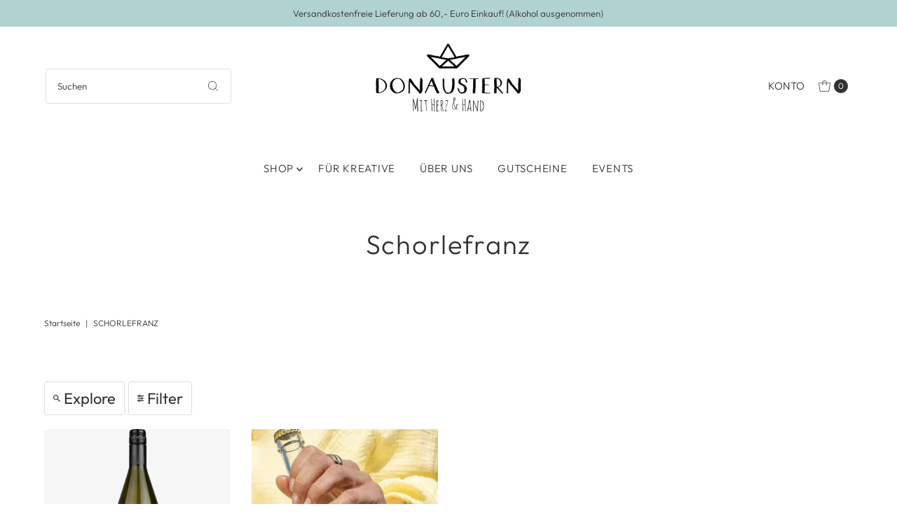

--- FILE ---
content_type: text/html; charset=utf-8
request_url: https://www.donaustern.de/collections/vendors?q=Schorlefranz
body_size: 46996
content:
<!DOCTYPE html>
<html class="no-js" lang="de">
<head>
  <meta charset="utf-8" />
  <meta name="viewport" content="width=device-width,initial-scale=1">

  <!-- Establish early connection to external domains -->
  <link rel="preconnect" href="https://cdn.shopify.com" crossorigin>
  <link rel="preconnect" href="https://fonts.shopify.com" crossorigin>
  <link rel="preconnect" href="https://monorail-edge.shopifysvc.com">
  <link rel="preconnect" href="//ajax.googleapis.com" crossorigin /><!-- Preload onDomain stylesheets and script libraries -->
  <link rel="preload" href="//www.donaustern.de/cdn/shop/t/18/assets/stylesheet.css?v=54491670936201503501728400161" as="style">
  <link rel="preload" as="font" href="//www.donaustern.de/cdn/fonts/outfit/outfit_n3.8c97ae4c4fac7c2ea467a6dc784857f4de7e0e37.woff2" type="font/woff2" crossorigin>
  <link rel="preload" as="font" href="//www.donaustern.de/cdn/fonts/outfit/outfit_n3.8c97ae4c4fac7c2ea467a6dc784857f4de7e0e37.woff2" type="font/woff2" crossorigin>
  <link rel="preload" as="font" href="//www.donaustern.de/cdn/fonts/outfit/outfit_n3.8c97ae4c4fac7c2ea467a6dc784857f4de7e0e37.woff2" type="font/woff2" crossorigin>
  <link rel="preload" href="//www.donaustern.de/cdn/shop/t/18/assets/eventemitter3.min.js?v=27939738353326123541728400161" as="script">
  <link rel="preload" href="//www.donaustern.de/cdn/shop/t/18/assets/vendor-video.js?v=112486824910932804751728400161" as="script">
  <link rel="preload" href="//www.donaustern.de/cdn/shop/t/18/assets/theme.js?v=107597655250936061471728400161" as="script">

  <link rel="shortcut icon" href="//www.donaustern.de/cdn/shop/files/Logo_Boot_freigestellt_ohne_Hintergrund_komprimiert.png?crop=center&height=32&v=1685875448&width=32" type="image/png" />
  <link rel="canonical" href="https://www.donaustern.de/collections/vendors?q=schorlefranz" />

  <title>Schorlefranz &ndash; Donaustern Mit Herz &amp; Hand</title>
  

  
<meta property="og:image" content="http://www.donaustern.de/cdn/shop/files/Logo_Donaustern_ohne_Hintergrund_a782a232-3e8a-4e9e-a041-d1c581e9f7a3.png?v=1685706272&width=1024">
  <meta property="og:image:secure_url" content="https://www.donaustern.de/cdn/shop/files/Logo_Donaustern_ohne_Hintergrund_a782a232-3e8a-4e9e-a041-d1c581e9f7a3.png?v=1685706272&width=1024">
  <meta property="og:image:width" content="2048">
  <meta property="og:image:height" content="1455">

<meta property="og:site_name" content="Donaustern Mit Herz &amp; Hand">



  <meta name="twitter:card" content="summary">


  <meta name="twitter:site" content="@">



  

  <style data-shopify>
:root {
    --main-family: Outfit, sans-serif;;
    --main-weight: 300;
    --main-style: normal;
    --main-spacing: 0em;
    --nav-family: Outfit, sans-serif;;
    --nav-weight: 300;
    --nav-style: normal;
    --nav-spacing: 0.050em;
    --heading-family: Outfit, sans-serif;;
    --heading-weight: 300;
    --heading-style: 300;
    --heading-spacing: 0.050em;
    --button-spacing: 0.075em;

    --font-size: 22px;
    --h1-size: 38px;
    --h2-size: 30px;
    --h3-size: 24px;
    --nav-size: 15px;
    --supersize-h3: calc(24px * 2);
    --font-size-large: calc(22px + 2);
    --font-size-reset: 22px;
    --font-size-sm: calc(22px - 2px);

    --section-title-border: bottom-only-short;
    --heading-border-weight: 1px;

    --announcement-bar-background: #b0d2d0;
    --announcement-bar-text-color: #333333;
    --top-bar-links-active: #b0d2d0;
    --top-bar-links-bg-active: #ffffff;
    --header-wrapper-background: #ffffff;
    --logo-color: ;
    --header-text-color: #333333;
    --navigation: #ffffff;
    --nav-color: #333333;
    --background: #ffffff;
    --text-color: #333333;
    --dotted-color: #dfdfdf;
    --sale-color: #960000;
    --button-color: #8cb0b6;
    --button-text: #ffffff;
    --button-hover: #abc5ca;
    --secondary-button-color: #8cb0b6;
    --secondary-button-text: #ffffff;
    --secondary-button-hover: #abc5ca;
    --directional-background: #c2ad7b;
    --directional-color: #ffffff;
    --directional-hover-background: #d2c39e;
    --swatch-width: 40px;
    --swatch-height: 34px;
    --swatch-tooltip-left: -28px;
    --footer-background: #8cb0b6;
    --footer-text-color: #ffffff;
    --footer-border-color: 255, 255, 255;
    --cs1-color: #ffffff;
    --cs1-background: #8cb0b6;
    --cs2-color: #ffffff;
    --cs2-background: #8cb0b6;
    --cs3-color: #ffffff;
    --cs3-background: #232323;
    --keyboard-focus: #000000;
    --focus-border-style: dotted;
    --focus-border-weight: 1px;
    --section-padding: 50px;
    --grid-text-alignment: left;
    --posted-color: #666666;
    --article-title-color: ;
    --article-caption-color: ;
    --close-color: #b3b3b3;
    --text-color-darken-30: #000000;
    --thumbnail-outline-color: #999999;
    --select-arrow-bg: url(//www.donaustern.de/cdn/shop/t/18/assets/select-arrow.png?v=112595941721225094991728400161);
    --free-shipping-bg: #b0d2d0;
    --free-shipping-text: #fff;
    --color-filter-size: 26px;

    --error-msg-dark: #e81000;
    --error-msg-light: #ffeae8;
    --success-msg-dark: #007f5f;
    --success-msg-light: #e5fff8;

    --color-body-text: var(--text-color);
    --color-body: var(--background);
    --color-bg: var(--background);

    --star-active: rgb(51, 51, 51);
    --star-inactive: rgb(179, 179, 179);

    --section-rounding: 0px;
    --section-background: transparent;
    --section-overlay-color: 0, 0, 0;
    --section-overlay-opacity: 0;
    --section-button-size: 22px;
    --banner-title: #ffffff;

    --pulse-color: rgba(255, 177, 66, 1);
    --age-text-color: #262b2c;
    --age-bg-color: #faf4e8;
  }
  @media (max-width: 740px) {
    :root {
      --font-size: calc(22px - (22px * 0.15));
      --nav-size: calc(15px - (15px * 0.15));
      --h1-size: calc(38px - (38px * 0.15));
      --h2-size: calc(30px - (30px * 0.15));
      --h3-size: calc(24px - (24px * 0.15));
      --supersize-h3: calc(24px * 1.5);
    }
  }
</style>


  <link rel="stylesheet" href="//www.donaustern.de/cdn/shop/t/18/assets/stylesheet.css?v=54491670936201503501728400161" type="text/css">

  <style>
    @font-face {
  font-family: Outfit;
  font-weight: 300;
  font-style: normal;
  font-display: swap;
  src: url("//www.donaustern.de/cdn/fonts/outfit/outfit_n3.8c97ae4c4fac7c2ea467a6dc784857f4de7e0e37.woff2") format("woff2"),
       url("//www.donaustern.de/cdn/fonts/outfit/outfit_n3.b50a189ccde91f9bceee88f207c18c09f0b62a7b.woff") format("woff");
}

    @font-face {
  font-family: Outfit;
  font-weight: 300;
  font-style: normal;
  font-display: swap;
  src: url("//www.donaustern.de/cdn/fonts/outfit/outfit_n3.8c97ae4c4fac7c2ea467a6dc784857f4de7e0e37.woff2") format("woff2"),
       url("//www.donaustern.de/cdn/fonts/outfit/outfit_n3.b50a189ccde91f9bceee88f207c18c09f0b62a7b.woff") format("woff");
}

    @font-face {
  font-family: Outfit;
  font-weight: 300;
  font-style: normal;
  font-display: swap;
  src: url("//www.donaustern.de/cdn/fonts/outfit/outfit_n3.8c97ae4c4fac7c2ea467a6dc784857f4de7e0e37.woff2") format("woff2"),
       url("//www.donaustern.de/cdn/fonts/outfit/outfit_n3.b50a189ccde91f9bceee88f207c18c09f0b62a7b.woff") format("woff");
}

    @font-face {
  font-family: Outfit;
  font-weight: 400;
  font-style: normal;
  font-display: swap;
  src: url("//www.donaustern.de/cdn/fonts/outfit/outfit_n4.387c2e2715c484a1f1075eb90d64808f1b37ac58.woff2") format("woff2"),
       url("//www.donaustern.de/cdn/fonts/outfit/outfit_n4.aca8c81f18f62c9baa15c2dc5d1f6dd5442cdc50.woff") format("woff");
}

    
    
  </style>

  <script>window.performance && window.performance.mark && window.performance.mark('shopify.content_for_header.start');</script><meta name="google-site-verification" content="DrbYfLd6Ac6_LD6UySvj0RL3oluS2P4X7B6eNxpXWNw">
<meta name="facebook-domain-verification" content="zy87wqphssuzt6nt1gcrpuvpcvg0w7">
<meta id="shopify-digital-wallet" name="shopify-digital-wallet" content="/72575713620/digital_wallets/dialog">
<meta name="shopify-checkout-api-token" content="ae780b9b54737be9d0f08240a454d95f">
<meta id="in-context-paypal-metadata" data-shop-id="72575713620" data-venmo-supported="false" data-environment="production" data-locale="de_DE" data-paypal-v4="true" data-currency="EUR">
<script async="async" src="/checkouts/internal/preloads.js?locale=de-DE"></script>
<script id="shopify-features" type="application/json">{"accessToken":"ae780b9b54737be9d0f08240a454d95f","betas":["rich-media-storefront-analytics"],"domain":"www.donaustern.de","predictiveSearch":true,"shopId":72575713620,"locale":"de"}</script>
<script>var Shopify = Shopify || {};
Shopify.shop = "donaustern.myshopify.com";
Shopify.locale = "de";
Shopify.currency = {"active":"EUR","rate":"1.0"};
Shopify.country = "DE";
Shopify.theme = {"name":"Vantage 11.1.0","id":174471119188,"schema_name":"Vantage","schema_version":"11.1.0","theme_store_id":459,"role":"main"};
Shopify.theme.handle = "null";
Shopify.theme.style = {"id":null,"handle":null};
Shopify.cdnHost = "www.donaustern.de/cdn";
Shopify.routes = Shopify.routes || {};
Shopify.routes.root = "/";</script>
<script type="module">!function(o){(o.Shopify=o.Shopify||{}).modules=!0}(window);</script>
<script>!function(o){function n(){var o=[];function n(){o.push(Array.prototype.slice.apply(arguments))}return n.q=o,n}var t=o.Shopify=o.Shopify||{};t.loadFeatures=n(),t.autoloadFeatures=n()}(window);</script>
<script id="shop-js-analytics" type="application/json">{"pageType":"collection"}</script>
<script defer="defer" async type="module" src="//www.donaustern.de/cdn/shopifycloud/shop-js/modules/v2/client.init-shop-cart-sync_kxAhZfSm.de.esm.js"></script>
<script defer="defer" async type="module" src="//www.donaustern.de/cdn/shopifycloud/shop-js/modules/v2/chunk.common_5BMd6ono.esm.js"></script>
<script type="module">
  await import("//www.donaustern.de/cdn/shopifycloud/shop-js/modules/v2/client.init-shop-cart-sync_kxAhZfSm.de.esm.js");
await import("//www.donaustern.de/cdn/shopifycloud/shop-js/modules/v2/chunk.common_5BMd6ono.esm.js");

  window.Shopify.SignInWithShop?.initShopCartSync?.({"fedCMEnabled":true,"windoidEnabled":true});

</script>
<script>(function() {
  var isLoaded = false;
  function asyncLoad() {
    if (isLoaded) return;
    isLoaded = true;
    var urls = ["https:\/\/chimpstatic.com\/mcjs-connected\/js\/users\/722796f80de622998d1c8a78f\/8b8e836baf4b8dd159812a814.js?shop=donaustern.myshopify.com"];
    for (var i = 0; i < urls.length; i++) {
      var s = document.createElement('script');
      s.type = 'text/javascript';
      s.async = true;
      s.src = urls[i];
      var x = document.getElementsByTagName('script')[0];
      x.parentNode.insertBefore(s, x);
    }
  };
  if(window.attachEvent) {
    window.attachEvent('onload', asyncLoad);
  } else {
    window.addEventListener('load', asyncLoad, false);
  }
})();</script>
<script id="__st">var __st={"a":72575713620,"offset":3600,"reqid":"bdfe1c79-b5eb-4bca-8681-2c890104e7e8-1768962453","pageurl":"www.donaustern.de\/collections\/vendors?q=Schorlefranz","u":"f46f257281a4","p":"vendors"};</script>
<script>window.ShopifyPaypalV4VisibilityTracking = true;</script>
<script id="captcha-bootstrap">!function(){'use strict';const t='contact',e='account',n='new_comment',o=[[t,t],['blogs',n],['comments',n],[t,'customer']],c=[[e,'customer_login'],[e,'guest_login'],[e,'recover_customer_password'],[e,'create_customer']],r=t=>t.map((([t,e])=>`form[action*='/${t}']:not([data-nocaptcha='true']) input[name='form_type'][value='${e}']`)).join(','),a=t=>()=>t?[...document.querySelectorAll(t)].map((t=>t.form)):[];function s(){const t=[...o],e=r(t);return a(e)}const i='password',u='form_key',d=['recaptcha-v3-token','g-recaptcha-response','h-captcha-response',i],f=()=>{try{return window.sessionStorage}catch{return}},m='__shopify_v',_=t=>t.elements[u];function p(t,e,n=!1){try{const o=window.sessionStorage,c=JSON.parse(o.getItem(e)),{data:r}=function(t){const{data:e,action:n}=t;return t[m]||n?{data:e,action:n}:{data:t,action:n}}(c);for(const[e,n]of Object.entries(r))t.elements[e]&&(t.elements[e].value=n);n&&o.removeItem(e)}catch(o){console.error('form repopulation failed',{error:o})}}const l='form_type',E='cptcha';function T(t){t.dataset[E]=!0}const w=window,h=w.document,L='Shopify',v='ce_forms',y='captcha';let A=!1;((t,e)=>{const n=(g='f06e6c50-85a8-45c8-87d0-21a2b65856fe',I='https://cdn.shopify.com/shopifycloud/storefront-forms-hcaptcha/ce_storefront_forms_captcha_hcaptcha.v1.5.2.iife.js',D={infoText:'Durch hCaptcha geschützt',privacyText:'Datenschutz',termsText:'Allgemeine Geschäftsbedingungen'},(t,e,n)=>{const o=w[L][v],c=o.bindForm;if(c)return c(t,g,e,D).then(n);var r;o.q.push([[t,g,e,D],n]),r=I,A||(h.body.append(Object.assign(h.createElement('script'),{id:'captcha-provider',async:!0,src:r})),A=!0)});var g,I,D;w[L]=w[L]||{},w[L][v]=w[L][v]||{},w[L][v].q=[],w[L][y]=w[L][y]||{},w[L][y].protect=function(t,e){n(t,void 0,e),T(t)},Object.freeze(w[L][y]),function(t,e,n,w,h,L){const[v,y,A,g]=function(t,e,n){const i=e?o:[],u=t?c:[],d=[...i,...u],f=r(d),m=r(i),_=r(d.filter((([t,e])=>n.includes(e))));return[a(f),a(m),a(_),s()]}(w,h,L),I=t=>{const e=t.target;return e instanceof HTMLFormElement?e:e&&e.form},D=t=>v().includes(t);t.addEventListener('submit',(t=>{const e=I(t);if(!e)return;const n=D(e)&&!e.dataset.hcaptchaBound&&!e.dataset.recaptchaBound,o=_(e),c=g().includes(e)&&(!o||!o.value);(n||c)&&t.preventDefault(),c&&!n&&(function(t){try{if(!f())return;!function(t){const e=f();if(!e)return;const n=_(t);if(!n)return;const o=n.value;o&&e.removeItem(o)}(t);const e=Array.from(Array(32),(()=>Math.random().toString(36)[2])).join('');!function(t,e){_(t)||t.append(Object.assign(document.createElement('input'),{type:'hidden',name:u})),t.elements[u].value=e}(t,e),function(t,e){const n=f();if(!n)return;const o=[...t.querySelectorAll(`input[type='${i}']`)].map((({name:t})=>t)),c=[...d,...o],r={};for(const[a,s]of new FormData(t).entries())c.includes(a)||(r[a]=s);n.setItem(e,JSON.stringify({[m]:1,action:t.action,data:r}))}(t,e)}catch(e){console.error('failed to persist form',e)}}(e),e.submit())}));const S=(t,e)=>{t&&!t.dataset[E]&&(n(t,e.some((e=>e===t))),T(t))};for(const o of['focusin','change'])t.addEventListener(o,(t=>{const e=I(t);D(e)&&S(e,y())}));const B=e.get('form_key'),M=e.get(l),P=B&&M;t.addEventListener('DOMContentLoaded',(()=>{const t=y();if(P)for(const e of t)e.elements[l].value===M&&p(e,B);[...new Set([...A(),...v().filter((t=>'true'===t.dataset.shopifyCaptcha))])].forEach((e=>S(e,t)))}))}(h,new URLSearchParams(w.location.search),n,t,e,['guest_login'])})(!0,!0)}();</script>
<script integrity="sha256-4kQ18oKyAcykRKYeNunJcIwy7WH5gtpwJnB7kiuLZ1E=" data-source-attribution="shopify.loadfeatures" defer="defer" src="//www.donaustern.de/cdn/shopifycloud/storefront/assets/storefront/load_feature-a0a9edcb.js" crossorigin="anonymous"></script>
<script data-source-attribution="shopify.dynamic_checkout.dynamic.init">var Shopify=Shopify||{};Shopify.PaymentButton=Shopify.PaymentButton||{isStorefrontPortableWallets:!0,init:function(){window.Shopify.PaymentButton.init=function(){};var t=document.createElement("script");t.src="https://www.donaustern.de/cdn/shopifycloud/portable-wallets/latest/portable-wallets.de.js",t.type="module",document.head.appendChild(t)}};
</script>
<script data-source-attribution="shopify.dynamic_checkout.buyer_consent">
  function portableWalletsHideBuyerConsent(e){var t=document.getElementById("shopify-buyer-consent"),n=document.getElementById("shopify-subscription-policy-button");t&&n&&(t.classList.add("hidden"),t.setAttribute("aria-hidden","true"),n.removeEventListener("click",e))}function portableWalletsShowBuyerConsent(e){var t=document.getElementById("shopify-buyer-consent"),n=document.getElementById("shopify-subscription-policy-button");t&&n&&(t.classList.remove("hidden"),t.removeAttribute("aria-hidden"),n.addEventListener("click",e))}window.Shopify?.PaymentButton&&(window.Shopify.PaymentButton.hideBuyerConsent=portableWalletsHideBuyerConsent,window.Shopify.PaymentButton.showBuyerConsent=portableWalletsShowBuyerConsent);
</script>
<script data-source-attribution="shopify.dynamic_checkout.cart.bootstrap">document.addEventListener("DOMContentLoaded",(function(){function t(){return document.querySelector("shopify-accelerated-checkout-cart, shopify-accelerated-checkout")}if(t())Shopify.PaymentButton.init();else{new MutationObserver((function(e,n){t()&&(Shopify.PaymentButton.init(),n.disconnect())})).observe(document.body,{childList:!0,subtree:!0})}}));
</script>
<script id='scb4127' type='text/javascript' async='' src='https://www.donaustern.de/cdn/shopifycloud/privacy-banner/storefront-banner.js'></script><link id="shopify-accelerated-checkout-styles" rel="stylesheet" media="screen" href="https://www.donaustern.de/cdn/shopifycloud/portable-wallets/latest/accelerated-checkout-backwards-compat.css" crossorigin="anonymous">
<style id="shopify-accelerated-checkout-cart">
        #shopify-buyer-consent {
  margin-top: 1em;
  display: inline-block;
  width: 100%;
}

#shopify-buyer-consent.hidden {
  display: none;
}

#shopify-subscription-policy-button {
  background: none;
  border: none;
  padding: 0;
  text-decoration: underline;
  font-size: inherit;
  cursor: pointer;
}

#shopify-subscription-policy-button::before {
  box-shadow: none;
}

      </style>

<script>window.performance && window.performance.mark && window.performance.mark('shopify.content_for_header.end');</script>

<!-- BEGIN app block: shopify://apps/swatch-king/blocks/variant-swatch-king/0850b1e4-ba30-4a0d-a8f4-f9a939276d7d -->


















































  <script>
    window.vsk_data = function(){
      return {
        "block_collection_settings": {"alignment":"left","enable":true,"swatch_location":"After image","switch_on_hover":true,"preselect_variant":false,"current_template":"collection"},
        "currency": "EUR",
        "currency_symbol": "€",
        "primary_locale": "de",
        "localized_string": {},
        "app_setting_styles": {"products_swatch_presentation":{"slide_left_button_svg":"","slide_right_button_svg":""},"collections_swatch_presentation":{"minified":false,"minified_products":false,"minified_template":"+{count}","slide_left_button_svg":"","minified_display_count":[3,6],"slide_right_button_svg":""}},
        "app_setting": {"display_logs":false,"default_preset":1096647,"pre_hide_strategy":"hide-all-theme-selectors","swatch_url_source":"cdn","product_data_source":"storefront","data_url_source":"cdn","new_script":true},
        "app_setting_config": {"app_execution_strategy":"all","collections_options_disabled":null,"default_swatch_image":"none","do_not_select_an_option":{"text":"Select a {{ option_name }}","status":true,"control_add_to_cart":true,"allow_virtual_trigger":true,"make_a_selection_text":"Select a {{ option_name }}"},"history_free_group_navigation":false,"notranslate":false,"products_options_disabled":null,"size_chart":{"type":"theme","labels":"size,sizes,taille,größe,tamanho,tamaño,koko,サイズ","position":"right","size_chart_app":"","size_chart_app_css":"","size_chart_app_selector":""},"session_storage_timeout_seconds":60,"enable_swatch":{"cart":{"enable_on_cart_product_grid":true,"enable_on_cart_featured_product":true},"home":{"enable_on_home_product_grid":true,"enable_on_home_featured_product":true},"pages":{"enable_on_custom_product_grid":true,"enable_on_custom_featured_product":true},"article":{"enable_on_article_product_grid":true,"enable_on_article_featured_product":true},"products":{"enable_on_main_product":true,"enable_on_product_grid":true},"collections":{"enable_on_collection_quick_view":true,"enable_on_collection_product_grid":true},"list_collections":{"enable_on_list_collection_quick_view":true,"enable_on_list_collection_product_grid":true}},"product_template":{"group_swatches":true,"variant_swatches":true},"product_batch_size":250,"use_optimized_urls":true,"enable_error_tracking":true,"enable_event_tracking":false,"preset_badge":{"order":[{"name":"sold_out","order":0},{"name":"sale","order":1},{"name":"new","order":2}],"new_badge_text":"NEW","new_badge_color":"#FFFFFF","sale_badge_text":"SALE","sale_badge_color":"#FFFFFF","new_badge_bg_color":"#121212","sale_badge_bg_color":"#D91C01","sold_out_badge_text":"SOLD OUT","sold_out_badge_color":"#FFFFFF","new_show_when_all_same":false,"sale_show_when_all_same":false,"sold_out_badge_bg_color":"#bbbbbb","new_product_max_duration":90,"sold_out_show_when_all_same":false,"min_price_diff_for_sale_badge":5}},
        "theme_settings_map": {"174471119188":324602},
        "theme_settings": {"324602":{"id":324602,"configurations":{"products":{"theme_type":"dawn","swatch_root":{"position":"before","selector":".product-blocks__block--variant_picker","groups_selector":"","section_selector":".product-template","secondary_position":"","secondary_selector":"","use_section_as_root":true},"option_selectors":".swatch-element input","selectors_to_hide":[".product-blocks__block--variant_picker"],"json_data_selector":"","add_to_cart_selector":"input.add","custom_button_params":{"data":[{"value_attribute":"data-value","option_attribute":"data-name"}],"selected_selector":".active"},"option_index_attributes":["data-index","data-option-position","data-object","data-product-option","data-option-index","name"],"add_to_cart_text_selector":"input.add","selectors_to_hide_override":"","add_to_cart_enabled_classes":"","add_to_cart_disabled_classes":""},"collections":{"grid_updates":[{"name":"sale-badge","template":"\u003cdiv class=\"sale-item sale-item--percentage icn” {{display_on_sale}} {{display_on_available}}\u003eSave {percentage_difference}}%\u003c\/div\u003e","display_position":"top","display_selector":".product-index-inner","element_selector":".sale-item.icn"},{"name":"sold-out-badge","template":"\u003cdiv class=\"so icn\" {{display_on_sold_out}}\u003eSold Out\u003c\/div\u003e","display_position":"top","display_selector":".product-index-inner","element_selector":".so.icn"},{"name":"price","template":"\u003cdl class=\"price__sale\"\u003e\n\u003cdd\u003e\n\u003cspan class=\"price-item price-item--sale\"\u003e{{price_with_format}}\u003c\/span\u003e\n\u003c\/dd\u003e\n\u003cdd\u003e\n\u003cs class=\"price-item price-item--regular\" {{display_on_sale}}\u003e{{compare_at_price_with_format}}\u003c\/s\u003e\n\u003c\/dd\u003e\n\u003c\/dl\u003e","display_position":"replace","display_selector":".price--listing","element_selector":""}],"data_selectors":{"url":"a","title":".product-title a","attributes":[],"form_input":"[name=\"id\"]","featured_image":".prod-image img:not(.hidden img)","secondary_image":".hidden img"},"attribute_updates":[{"selector":null,"template":null,"attribute":null}],"selectors_to_hide":[".product_listing_options"],"json_data_selector":"[sa-swatch-json]","swatch_root_selector":".product-index","swatch_display_options":[{"label":"After image","position":"top","selector":".product-info-inner"},{"label":"After title","position":"after","selector":".product-title.h5"},{"label":"After price","position":"after","selector":".price"}]}},"settings":{"products":{"handleize":false,"init_deferred":false,"label_split_symbol":"-","size_chart_selector":"","persist_group_variant":true,"hide_single_value_option":"none"},"collections":{"layer_index":12,"display_label":false,"continuous_lookup":3000,"json_data_from_api":true,"label_split_symbol":"-","price_trailing_zeroes":false,"hide_single_value_option":"none"}},"custom_scripts":[],"custom_css":"","theme_store_ids":[459],"schema_theme_names":["Vantage"],"pre_hide_css_code":null}},
        "product_options": [{"id":2002518990,"name":"Muster","products_preset_id":1096646,"products_swatch":"first_variant_image","collections_preset_id":null,"collections_swatch":"first_variant_image","trigger_action":"auto","mobile_products_preset_id":1096646,"mobile_products_swatch":"first_variant_image","mobile_collections_preset_id":null,"mobile_collections_swatch":"first_variant_image","same_products_preset_for_mobile":true,"same_collections_preset_for_mobile":true},{"id":1831126244,"name":"Sorte","products_preset_id":1096647,"products_swatch":"first_variant_image","collections_preset_id":null,"collections_swatch":"first_variant_image","trigger_action":"auto","mobile_products_preset_id":1096647,"mobile_products_swatch":"first_variant_image","mobile_collections_preset_id":null,"mobile_collections_swatch":"first_variant_image","same_products_preset_for_mobile":true,"same_collections_preset_for_mobile":true},{"id":2004179894,"name":"Geschmacksrichtungen","products_preset_id":1096645,"products_swatch":"first_variant_image","collections_preset_id":null,"collections_swatch":"first_variant_image","trigger_action":"auto","mobile_products_preset_id":1096645,"mobile_products_swatch":"first_variant_image","mobile_collections_preset_id":null,"mobile_collections_swatch":"first_variant_image","same_products_preset_for_mobile":true,"same_collections_preset_for_mobile":true},{"id":1399486994,"name":"Farbe ","products_preset_id":1096645,"products_swatch":"first_variant_image","collections_preset_id":null,"collections_swatch":"first_variant_image","trigger_action":"auto","mobile_products_preset_id":1096645,"mobile_products_swatch":"first_variant_image","mobile_collections_preset_id":null,"mobile_collections_swatch":"first_variant_image","same_products_preset_for_mobile":true,"same_collections_preset_for_mobile":true},{"id":1842384684,"name":"Spruch","products_preset_id":1096645,"products_swatch":"first_variant_image","collections_preset_id":null,"collections_swatch":"first_variant_image","trigger_action":"auto","mobile_products_preset_id":1096645,"mobile_products_swatch":"first_variant_image","mobile_collections_preset_id":null,"mobile_collections_swatch":"first_variant_image","same_products_preset_for_mobile":true,"same_collections_preset_for_mobile":true},{"id":1375759428,"name":"Variante","products_preset_id":1096647,"products_swatch":"first_variant_image","collections_preset_id":1096651,"collections_swatch":"first_variant_image","trigger_action":"auto","mobile_products_preset_id":1096647,"mobile_products_swatch":"first_variant_image","mobile_collections_preset_id":1096651,"mobile_collections_swatch":"first_variant_image","same_products_preset_for_mobile":true,"same_collections_preset_for_mobile":true},{"id":1818498962,"name":"Motiv","products_preset_id":1096646,"products_swatch":"first_variant_image","collections_preset_id":null,"collections_swatch":"first_variant_image","trigger_action":"auto","mobile_products_preset_id":1096646,"mobile_products_swatch":"first_variant_image","mobile_collections_preset_id":null,"mobile_collections_swatch":"first_variant_image","same_products_preset_for_mobile":true,"same_collections_preset_for_mobile":true},{"id":1375757858,"name":"Farbe","products_preset_id":1096645,"products_swatch":"first_variant_image","collections_preset_id":1096651,"collections_swatch":"first_variant_image","trigger_action":"auto","mobile_products_preset_id":1096645,"mobile_products_swatch":"first_variant_image","mobile_collections_preset_id":1096651,"mobile_collections_swatch":"first_variant_image","same_products_preset_for_mobile":true,"same_collections_preset_for_mobile":true}],
        "swatch_dir": "vsk",
        "presets": {"1463425":{"id":1463425,"name":"Square swatch - Large - Mobile","params":{"hover":{"effect":"none","transform_type":false},"width":"39px","height":"39px","arrow_mode":"mode_0","button_size":null,"migrated_to":11.39,"border_space":"2px","border_width":"1px","button_shape":null,"margin_right":"3px","preview_type":"variant_image","swatch_style":"slide","display_label":false,"stock_out_type":"cross-out","background_size":"cover","mobile_arrow_mode":"mode_0","adjust_margin_right":true,"background_position":"top","last_swatch_preview":"half","minification_action":"do_nothing","mobile_swatch_style":"slide","option_value_display":"none","display_variant_label":true,"minification_template":"+{{count}}","swatch_minification_count":"3","mobile_last_swatch_preview":"half","minification_admin_template":""},"assoc_view_type":"swatch","apply_to":"collections"},"1463421":{"id":1463421,"name":"Circular swatch - Small - Mobile","params":{"hover":{"effect":"none","transform_type":false},"width":"24px","height":"24px","arrow_mode":"mode_0","button_size":null,"migrated_to":11.39,"border_space":"2px","border_width":"1px","button_shape":null,"margin_right":"3px","preview_type":"custom_image","swatch_style":"slide","display_label":false,"stock_out_type":"cross-out","background_size":"cover","mobile_arrow_mode":"mode_0","adjust_margin_right":true,"background_position":"top","last_swatch_preview":"half","minification_action":"do_nothing","mobile_swatch_style":"slide","option_value_display":"none","display_variant_label":true,"minification_template":"+{{count}}","swatch_minification_count":"3","mobile_last_swatch_preview":"half","minification_admin_template":""},"assoc_view_type":"swatch","apply_to":"collections"},"1463417":{"id":1463417,"name":"Square swatch - Mobile","params":{"hover":{"effect":"shadow","transform_type":true},"width":"66px","height":"66px","new_badge":{"enable":false},"arrow_mode":"mode_0","sale_badge":{"enable":false},"button_size":null,"migrated_to":11.39,"border_space":"3px","border_width":"1px","button_shape":null,"margin_right":"8px","preview_type":"variant_image","swatch_style":"slide","display_label":true,"badge_position":"outside_swatch","sold_out_badge":{"enable":false},"stock_out_type":"grey-out","background_size":"cover","mobile_arrow_mode":"mode_0","adjust_margin_right":false,"background_position":"top","last_swatch_preview":"half","mobile_swatch_style":"slide","option_value_display":"none","display_variant_label":true,"mobile_last_swatch_preview":"half"},"assoc_view_type":"swatch","apply_to":"products"},"1463414":{"id":1463414,"name":"Polaroid swatch - Mobile","params":{"hover":{"effect":"none","transform_type":false},"width":"90px","height":"90px","new_badge":{"enable":true},"arrow_mode":"mode_0","sale_badge":{"enable":true},"button_size":null,"migrated_to":11.39,"price_badge":{"price_enabled":true,"price_location":"below_value"},"swatch_type":"polaroid-swatch","border_width":"0.5px","button_shape":null,"margin_right":"4px","preview_type":"variant_image","swatch_style":"slide","display_label":true,"sold_out_badge":{"enable":true},"stock_out_type":"strike-out","background_size":"cover","mobile_arrow_mode":"mode_0","adjust_margin_right":false,"background_position":"top","last_swatch_preview":"half","mobile_swatch_style":"slide","option_value_display":"adjacent","display_variant_label":false,"margin_swatch_horizontal":"0px","mobile_last_swatch_preview":"half"},"assoc_view_type":"swatch","apply_to":"products"},"1463413":{"id":1463413,"name":"Circular swatch - Mobile","params":{"hover":{"effect":"grow","transform_type":false},"width":"46px","height":"46px","new_badge":{"enable":false},"arrow_mode":"mode_0","sale_badge":{"enable":false},"button_size":null,"migrated_to":11.39,"border_space":"3px","border_width":"2px","button_shape":null,"margin_right":"8px","preview_type":"custom_image","swatch_style":"slide","display_label":true,"badge_position":"outside_swatch","sold_out_badge":{"enable":false},"stock_out_type":"cross-out","background_size":"cover","mobile_arrow_mode":"mode_0","adjust_margin_right":false,"background_position":"top","last_swatch_preview":"half","mobile_swatch_style":"slide","option_value_display":"none","display_variant_label":true,"mobile_last_swatch_preview":"half"},"assoc_view_type":"swatch","apply_to":"products"},"1096655":{"id":1096655,"name":"Square swatch - Large - Desktop","params":{"hover":{"effect":"none","transform_type":false},"width":"39px","height":"39px","arrow_mode":"mode_3","migrated_to":11.39,"border_space":"2px","border_width":"1px","margin_right":"3px","preview_type":"variant_image","swatch_style":"stack","display_label":false,"stock_out_type":"cross-out","background_size":"cover","mobile_arrow_mode":"mode_0","adjust_margin_right":true,"background_position":"top","last_swatch_preview":"full","minification_action":"do_nothing","mobile_swatch_style":"slide","option_value_display":"none","display_variant_label":true,"minification_template":"+{{count}}","swatch_minification_count":"3","mobile_last_swatch_preview":"half","minification_admin_template":""},"assoc_view_type":"swatch","apply_to":"collections"},"1096649":{"id":1096649,"name":"Square swatch - Desktop","params":{"hover":{"effect":"shadow","transform_type":true},"width":"66px","height":"66px","new_badge":{"enable":false},"arrow_mode":"mode_1","sale_badge":{"enable":false},"migrated_to":11.39,"border_space":"3px","border_width":"1px","margin_right":"8px","preview_type":"variant_image","swatch_style":"stack","display_label":true,"badge_position":"outside_swatch","sold_out_badge":{"enable":false},"stock_out_type":"grey-out","background_size":"cover","mobile_arrow_mode":"mode_0","adjust_margin_right":false,"background_position":"top","last_swatch_preview":"full","mobile_swatch_style":"slide","option_value_display":"none","display_variant_label":true,"mobile_last_swatch_preview":"half"},"assoc_view_type":"swatch","apply_to":"products"},"1096645":{"id":1096645,"name":"Circular swatch - Desktop","params":{"hover":{"effect":"grow","transform_type":false},"width":"46px","height":"46px","new_badge":{"enable":false},"arrow_mode":"mode_1","sale_badge":{"enable":false},"migrated_to":11.39,"border_space":"3px","border_width":"2px","margin_right":"8px","preview_type":"custom_image","swatch_style":"stack","display_label":true,"badge_position":"outside_swatch","sold_out_badge":{"enable":false},"stock_out_type":"cross-out","background_size":"cover","mobile_arrow_mode":"mode_0","adjust_margin_right":false,"background_position":"top","last_swatch_preview":"full","mobile_swatch_style":"slide","option_value_display":"none","display_variant_label":true,"mobile_last_swatch_preview":"half"},"assoc_view_type":"swatch","apply_to":"products"},"1463423":{"id":1463423,"name":"Text only button - Mobile","params":{"hover":{"animation":"none"},"height":"22px","arrow_mode":"mode_0","button_size":null,"button_shape":null,"button_style":"slide","margin_right":"12px","preview_type":"small_values","display_label":false,"stock_out_type":"strike-out","mobile_arrow_mode":"mode_0","last_swatch_preview":null,"minification_action":"do_nothing","mobile_button_style":"slide","display_variant_label":false,"minification_template":"+{{count}}","swatch_minification_count":"3","minification_admin_template":""},"assoc_view_type":"button","apply_to":"collections"},"1463419":{"id":1463419,"name":"Swatch in pill - Mobile","params":{"hover":{"effect":"none","transform_type":false},"pill_size":"35px","arrow_mode":"mode_0","button_size":null,"swatch_size":"20px","swatch_type":"swatch-pill","border_width":"1px","button_shape":null,"margin_right":"12px","preview_type":"custom_image","swatch_style":"stack","display_label":true,"button_padding":"7px","stock_out_type":"cross-out","background_size":"cover","mobile_arrow_mode":"mode_0","background_position":"top","last_swatch_preview":null,"mobile_swatch_style":"stack","option_value_display":"adjacent","display_variant_label":false},"assoc_view_type":"swatch","apply_to":"products"},"1096656":{"id":1096656,"name":"Square button - Desktop","params":{"hover":{"animation":"none"},"width":"50px","height":"25px","min-width":"50px","arrow_mode":"mode_3","width_type":"auto","button_type":"normal-button","price_badge":{"price_enabled":false},"button_style":"stack","margin_right":"7px","preview_type":"small_values","display_label":false,"stock_out_type":"cross-out","padding_vertical":"9px","mobile_arrow_mode":"mode_0","minification_action":"do_nothing","mobile_button_style":"slide","display_variant_label":false,"minification_template":"+{{count}}","swatch_minification_count":"3","minification_admin_template":""},"assoc_view_type":"button","apply_to":"collections"},"1096652":{"id":1096652,"name":"Text only button - Desktop","params":{"hover":{"animation":"none"},"height":"22px","arrow_mode":"mode_3","button_style":"slide","margin_right":"12px","preview_type":"small_values","display_label":false,"stock_out_type":"strike-out","mobile_arrow_mode":"mode_0","minification_action":"do_nothing","mobile_button_style":"slide","display_variant_label":false,"minification_template":"+{{count}}","swatch_minification_count":"3","minification_admin_template":""},"assoc_view_type":"button","apply_to":"collections"},"1096647":{"id":1096647,"name":"Button - Desktop","params":{"hover":{"animation":"none"},"width":"50px","height":"35px","min-width":"50px","arrow_mode":"mode_1","width_type":"auto","button_type":"normal-button","price_badge":{"price_enabled":false},"button_style":"stack","margin_right":"12px","preview_type":"small_values","display_label":true,"stock_out_type":"cross-out","padding_vertical":"9px","mobile_arrow_mode":"mode_0","mobile_button_style":"slide","display_variant_label":false},"assoc_view_type":"button","apply_to":"products"},"1096644":{"id":1096644,"name":"Button pill - Desktop","params":{"hover":{"animation":"shadow"},"width":"50px","height":"35px","min-width":"50px","arrow_mode":"mode_1","width_type":"auto","button_type":"normal-button","price_badge":{"price_enabled":false},"button_style":"stack","margin_right":"12px","preview_type":"large_values","display_label":true,"stock_out_type":"strike-out","padding_vertical":"9px","mobile_arrow_mode":"mode_0","mobile_button_style":"stack","display_variant_label":false},"assoc_view_type":"button","apply_to":"products"},"1096643":{"id":1096643,"name":"Button with price - Desktop","params":{"hover":{"animation":"none"},"width":"100px","height":"50px","min-width":"100px","arrow_mode":"mode_1","width_type":"fixed","button_type":"button-with-price","price_badge":{"price_enabled":true},"button_style":"stack","margin_right":"12px","preview_type":"variant_values","display_label":true,"stock_out_type":"strike-out","padding_vertical":"5px","mobile_arrow_mode":"mode_0","mobile_button_style":"slide","display_variant_label":false},"assoc_view_type":"button","apply_to":"products"},"1463427":{"id":1463427,"name":"Square button - Mobile","params":{"hover":{"animation":"none"},"width":"50px","height":"25px","min-width":"50px","arrow_mode":"mode_0","width_type":"auto","button_size":null,"button_type":"normal-button","price_badge":{"price_enabled":false},"button_shape":null,"button_style":"slide","margin_right":"7px","preview_type":"small_values","display_label":false,"stock_out_type":"cross-out","padding_vertical":"9px","mobile_arrow_mode":"mode_0","last_swatch_preview":null,"minification_action":"do_nothing","mobile_button_style":"slide","display_variant_label":false,"minification_template":"+{{count}}","swatch_minification_count":"3","minification_admin_template":""},"assoc_view_type":"button","apply_to":"collections"},"1096651":{"id":1096651,"name":"Circular swatch - Small - Desktop","params":{"hover":{"effect":"none","transform_type":false},"width":"24px","height":"24px","arrow_mode":"mode_3","migrated_to":11.39,"border_space":"2px","border_width":"1px","margin_right":"3px","preview_type":"custom_image","swatch_style":"stack","display_label":false,"stock_out_type":"cross-out","background_size":"cover","mobile_arrow_mode":"mode_0","adjust_margin_right":true,"background_position":"top","last_swatch_preview":"full","minification_action":"do_nothing","mobile_swatch_style":"slide","option_value_display":"none","display_variant_label":true,"minification_template":"+{{count}}","swatch_minification_count":"3","mobile_last_swatch_preview":"half","minification_admin_template":""},"assoc_view_type":"swatch","apply_to":"collections"},"1096650":{"id":1096650,"name":"Swatch in pill - Desktop","params":{"hover":{"effect":"none","transform_type":false},"pill_size":"35px","arrow_mode":"mode_1","swatch_size":"20px","swatch_type":"swatch-pill","border_width":"1px","margin_right":"12px","preview_type":"custom_image","swatch_style":"stack","display_label":true,"button_padding":"7px","stock_out_type":"cross-out","background_size":"cover","mobile_arrow_mode":"mode_0","background_position":"top","mobile_swatch_style":"stack","option_value_display":"adjacent","display_variant_label":false},"assoc_view_type":"swatch","apply_to":"products"},"1463415":{"id":1463415,"name":"Button - Mobile","params":{"hover":{"animation":"none"},"width":"50px","height":"35px","min-width":"50px","arrow_mode":"mode_0","width_type":"auto","button_size":null,"button_type":"normal-button","price_badge":{"price_enabled":false},"button_shape":null,"button_style":"slide","margin_right":"12px","preview_type":"small_values","display_label":true,"stock_out_type":"cross-out","padding_vertical":"9px","mobile_arrow_mode":"mode_0","last_swatch_preview":null,"mobile_button_style":"slide","display_variant_label":false},"assoc_view_type":"button","apply_to":"products"},"1096646":{"id":1096646,"name":"Polaroid swatch - Desktop","params":{"hover":{"effect":"none","transform_type":false},"width":"90px","height":"90px","new_badge":{"enable":true},"arrow_mode":"mode_1","sale_badge":{"enable":true},"migrated_to":11.39,"price_badge":{"price_enabled":true,"price_location":"below_value"},"swatch_type":"polaroid-swatch","border_width":"0.5px","margin_right":"4px","preview_type":"variant_image","swatch_style":"stack","display_label":true,"sold_out_badge":{"enable":true},"stock_out_type":"strike-out","background_size":"cover","mobile_arrow_mode":"mode_0","adjust_margin_right":false,"background_position":"top","last_swatch_preview":"full","mobile_swatch_style":"slide","option_value_display":"adjacent","display_variant_label":false,"margin_swatch_horizontal":"0px","mobile_last_swatch_preview":"half"},"assoc_view_type":"swatch","apply_to":"products"},"1463412":{"id":1463412,"name":"Button pill - Mobile","params":{"hover":{"animation":"shadow"},"width":"50px","height":"35px","min-width":"50px","arrow_mode":"mode_0","width_type":"auto","button_size":null,"button_type":"normal-button","price_badge":{"price_enabled":false},"button_shape":null,"button_style":"stack","margin_right":"12px","preview_type":"large_values","display_label":true,"stock_out_type":"strike-out","padding_vertical":"9px","mobile_arrow_mode":"mode_0","last_swatch_preview":null,"mobile_button_style":"stack","display_variant_label":false},"assoc_view_type":"button","apply_to":"products"},"1463411":{"id":1463411,"name":"Button with price - Mobile","params":{"hover":{"animation":"none"},"width":"100px","height":"50px","min-width":"100px","arrow_mode":"mode_0","width_type":"fixed","button_size":null,"button_type":"button-with-price","price_badge":{"price_enabled":true},"button_shape":null,"button_style":"slide","margin_right":"12px","preview_type":"variant_values","display_label":true,"stock_out_type":"strike-out","padding_vertical":"5px","mobile_arrow_mode":"mode_0","last_swatch_preview":null,"mobile_button_style":"slide","display_variant_label":false},"assoc_view_type":"button","apply_to":"products"},"1096648":{"id":1096648,"name":"Dropdown","params":{"params":{"display_price":true},"seperator":"","icon_style":"arrow","label_size":"14px","label_weight":"700","padding_left":"10px","display_label":true,"display_price":true,"display_style":"block","dropdown_type":"default","stock_out_type":"grey-out","label_padding_left":"0px"},"assoc_view_type":"drop_down","apply_to":"products"},"1096653":{"id":1096653,"name":"Dropdown with label","params":{"params":{"display_price":true},"seperator":":","icon_style":"arrow","label_size":"14px","label_weight":"700","padding_left":"5px","display_label":true,"display_price":true,"display_style":"block","dropdown_type":"label_inside","stock_out_type":"grey-out","price_alignment":"row","label_padding_left":"15px"},"assoc_view_type":"drop_down","apply_to":"products"},"1096654":{"id":1096654,"name":"Dropdown with label","params":{"params":{"display_price":true},"seperator":":","icon_style":"arrow","label_size":"12px","label_weight":"700","padding_left":"5px","display_label":true,"display_price":true,"display_style":"block","dropdown_type":"label_inside","stock_out_type":"grey-out","price_alignment":"row","label_padding_left":"10px"},"assoc_view_type":"drop_down","apply_to":"collections"}},
        "storefront_key": "09ab6223a913e522d8bc7cc2403ef151",
        "lambda_cloudfront_url": "https://api.starapps.studio",
        "api_endpoints": null,
        "published_locales": [{"shop_locale":{"locale":"de","enabled":true,"primary":true,"published":true}}],
        "money_format": "€{{amount_with_comma_separator}}",
        "data_url_source": "",
        "published_theme_setting": "",
        "product_data_source": "storefront",
        "is_b2b": false,
        "inventory_config": {"config":null,"localized_strings":{}},
        "show_groups": true,
        "app_block_enabled": true
      }
    }

    window.vskData = {
        "block_collection_settings": {"alignment":"left","enable":true,"swatch_location":"After image","switch_on_hover":true,"preselect_variant":false,"current_template":"collection"},
        "currency": "EUR",
        "currency_symbol": "€",
        "primary_locale": "de",
        "localized_string": {},
        "app_setting_styles": {"products_swatch_presentation":{"slide_left_button_svg":"","slide_right_button_svg":""},"collections_swatch_presentation":{"minified":false,"minified_products":false,"minified_template":"+{count}","slide_left_button_svg":"","minified_display_count":[3,6],"slide_right_button_svg":""}},
        "app_setting": {"display_logs":false,"default_preset":1096647,"pre_hide_strategy":"hide-all-theme-selectors","swatch_url_source":"cdn","product_data_source":"storefront","data_url_source":"cdn","new_script":true},
        "app_setting_config": {"app_execution_strategy":"all","collections_options_disabled":null,"default_swatch_image":"none","do_not_select_an_option":{"text":"Select a {{ option_name }}","status":true,"control_add_to_cart":true,"allow_virtual_trigger":true,"make_a_selection_text":"Select a {{ option_name }}"},"history_free_group_navigation":false,"notranslate":false,"products_options_disabled":null,"size_chart":{"type":"theme","labels":"size,sizes,taille,größe,tamanho,tamaño,koko,サイズ","position":"right","size_chart_app":"","size_chart_app_css":"","size_chart_app_selector":""},"session_storage_timeout_seconds":60,"enable_swatch":{"cart":{"enable_on_cart_product_grid":true,"enable_on_cart_featured_product":true},"home":{"enable_on_home_product_grid":true,"enable_on_home_featured_product":true},"pages":{"enable_on_custom_product_grid":true,"enable_on_custom_featured_product":true},"article":{"enable_on_article_product_grid":true,"enable_on_article_featured_product":true},"products":{"enable_on_main_product":true,"enable_on_product_grid":true},"collections":{"enable_on_collection_quick_view":true,"enable_on_collection_product_grid":true},"list_collections":{"enable_on_list_collection_quick_view":true,"enable_on_list_collection_product_grid":true}},"product_template":{"group_swatches":true,"variant_swatches":true},"product_batch_size":250,"use_optimized_urls":true,"enable_error_tracking":true,"enable_event_tracking":false,"preset_badge":{"order":[{"name":"sold_out","order":0},{"name":"sale","order":1},{"name":"new","order":2}],"new_badge_text":"NEW","new_badge_color":"#FFFFFF","sale_badge_text":"SALE","sale_badge_color":"#FFFFFF","new_badge_bg_color":"#121212","sale_badge_bg_color":"#D91C01","sold_out_badge_text":"SOLD OUT","sold_out_badge_color":"#FFFFFF","new_show_when_all_same":false,"sale_show_when_all_same":false,"sold_out_badge_bg_color":"#bbbbbb","new_product_max_duration":90,"sold_out_show_when_all_same":false,"min_price_diff_for_sale_badge":5}},
        "theme_settings_map": {"174471119188":324602},
        "theme_settings": {"324602":{"id":324602,"configurations":{"products":{"theme_type":"dawn","swatch_root":{"position":"before","selector":".product-blocks__block--variant_picker","groups_selector":"","section_selector":".product-template","secondary_position":"","secondary_selector":"","use_section_as_root":true},"option_selectors":".swatch-element input","selectors_to_hide":[".product-blocks__block--variant_picker"],"json_data_selector":"","add_to_cart_selector":"input.add","custom_button_params":{"data":[{"value_attribute":"data-value","option_attribute":"data-name"}],"selected_selector":".active"},"option_index_attributes":["data-index","data-option-position","data-object","data-product-option","data-option-index","name"],"add_to_cart_text_selector":"input.add","selectors_to_hide_override":"","add_to_cart_enabled_classes":"","add_to_cart_disabled_classes":""},"collections":{"grid_updates":[{"name":"sale-badge","template":"\u003cdiv class=\"sale-item sale-item--percentage icn” {{display_on_sale}} {{display_on_available}}\u003eSave {percentage_difference}}%\u003c\/div\u003e","display_position":"top","display_selector":".product-index-inner","element_selector":".sale-item.icn"},{"name":"sold-out-badge","template":"\u003cdiv class=\"so icn\" {{display_on_sold_out}}\u003eSold Out\u003c\/div\u003e","display_position":"top","display_selector":".product-index-inner","element_selector":".so.icn"},{"name":"price","template":"\u003cdl class=\"price__sale\"\u003e\n\u003cdd\u003e\n\u003cspan class=\"price-item price-item--sale\"\u003e{{price_with_format}}\u003c\/span\u003e\n\u003c\/dd\u003e\n\u003cdd\u003e\n\u003cs class=\"price-item price-item--regular\" {{display_on_sale}}\u003e{{compare_at_price_with_format}}\u003c\/s\u003e\n\u003c\/dd\u003e\n\u003c\/dl\u003e","display_position":"replace","display_selector":".price--listing","element_selector":""}],"data_selectors":{"url":"a","title":".product-title a","attributes":[],"form_input":"[name=\"id\"]","featured_image":".prod-image img:not(.hidden img)","secondary_image":".hidden img"},"attribute_updates":[{"selector":null,"template":null,"attribute":null}],"selectors_to_hide":[".product_listing_options"],"json_data_selector":"[sa-swatch-json]","swatch_root_selector":".product-index","swatch_display_options":[{"label":"After image","position":"top","selector":".product-info-inner"},{"label":"After title","position":"after","selector":".product-title.h5"},{"label":"After price","position":"after","selector":".price"}]}},"settings":{"products":{"handleize":false,"init_deferred":false,"label_split_symbol":"-","size_chart_selector":"","persist_group_variant":true,"hide_single_value_option":"none"},"collections":{"layer_index":12,"display_label":false,"continuous_lookup":3000,"json_data_from_api":true,"label_split_symbol":"-","price_trailing_zeroes":false,"hide_single_value_option":"none"}},"custom_scripts":[],"custom_css":"","theme_store_ids":[459],"schema_theme_names":["Vantage"],"pre_hide_css_code":null}},
        "product_options": [{"id":2002518990,"name":"Muster","products_preset_id":1096646,"products_swatch":"first_variant_image","collections_preset_id":null,"collections_swatch":"first_variant_image","trigger_action":"auto","mobile_products_preset_id":1096646,"mobile_products_swatch":"first_variant_image","mobile_collections_preset_id":null,"mobile_collections_swatch":"first_variant_image","same_products_preset_for_mobile":true,"same_collections_preset_for_mobile":true},{"id":1831126244,"name":"Sorte","products_preset_id":1096647,"products_swatch":"first_variant_image","collections_preset_id":null,"collections_swatch":"first_variant_image","trigger_action":"auto","mobile_products_preset_id":1096647,"mobile_products_swatch":"first_variant_image","mobile_collections_preset_id":null,"mobile_collections_swatch":"first_variant_image","same_products_preset_for_mobile":true,"same_collections_preset_for_mobile":true},{"id":2004179894,"name":"Geschmacksrichtungen","products_preset_id":1096645,"products_swatch":"first_variant_image","collections_preset_id":null,"collections_swatch":"first_variant_image","trigger_action":"auto","mobile_products_preset_id":1096645,"mobile_products_swatch":"first_variant_image","mobile_collections_preset_id":null,"mobile_collections_swatch":"first_variant_image","same_products_preset_for_mobile":true,"same_collections_preset_for_mobile":true},{"id":1399486994,"name":"Farbe ","products_preset_id":1096645,"products_swatch":"first_variant_image","collections_preset_id":null,"collections_swatch":"first_variant_image","trigger_action":"auto","mobile_products_preset_id":1096645,"mobile_products_swatch":"first_variant_image","mobile_collections_preset_id":null,"mobile_collections_swatch":"first_variant_image","same_products_preset_for_mobile":true,"same_collections_preset_for_mobile":true},{"id":1842384684,"name":"Spruch","products_preset_id":1096645,"products_swatch":"first_variant_image","collections_preset_id":null,"collections_swatch":"first_variant_image","trigger_action":"auto","mobile_products_preset_id":1096645,"mobile_products_swatch":"first_variant_image","mobile_collections_preset_id":null,"mobile_collections_swatch":"first_variant_image","same_products_preset_for_mobile":true,"same_collections_preset_for_mobile":true},{"id":1375759428,"name":"Variante","products_preset_id":1096647,"products_swatch":"first_variant_image","collections_preset_id":1096651,"collections_swatch":"first_variant_image","trigger_action":"auto","mobile_products_preset_id":1096647,"mobile_products_swatch":"first_variant_image","mobile_collections_preset_id":1096651,"mobile_collections_swatch":"first_variant_image","same_products_preset_for_mobile":true,"same_collections_preset_for_mobile":true},{"id":1818498962,"name":"Motiv","products_preset_id":1096646,"products_swatch":"first_variant_image","collections_preset_id":null,"collections_swatch":"first_variant_image","trigger_action":"auto","mobile_products_preset_id":1096646,"mobile_products_swatch":"first_variant_image","mobile_collections_preset_id":null,"mobile_collections_swatch":"first_variant_image","same_products_preset_for_mobile":true,"same_collections_preset_for_mobile":true},{"id":1375757858,"name":"Farbe","products_preset_id":1096645,"products_swatch":"first_variant_image","collections_preset_id":1096651,"collections_swatch":"first_variant_image","trigger_action":"auto","mobile_products_preset_id":1096645,"mobile_products_swatch":"first_variant_image","mobile_collections_preset_id":1096651,"mobile_collections_swatch":"first_variant_image","same_products_preset_for_mobile":true,"same_collections_preset_for_mobile":true}],
        "swatch_dir": "vsk",
        "presets": {"1463425":{"id":1463425,"name":"Square swatch - Large - Mobile","params":{"hover":{"effect":"none","transform_type":false},"width":"39px","height":"39px","arrow_mode":"mode_0","button_size":null,"migrated_to":11.39,"border_space":"2px","border_width":"1px","button_shape":null,"margin_right":"3px","preview_type":"variant_image","swatch_style":"slide","display_label":false,"stock_out_type":"cross-out","background_size":"cover","mobile_arrow_mode":"mode_0","adjust_margin_right":true,"background_position":"top","last_swatch_preview":"half","minification_action":"do_nothing","mobile_swatch_style":"slide","option_value_display":"none","display_variant_label":true,"minification_template":"+{{count}}","swatch_minification_count":"3","mobile_last_swatch_preview":"half","minification_admin_template":""},"assoc_view_type":"swatch","apply_to":"collections"},"1463421":{"id":1463421,"name":"Circular swatch - Small - Mobile","params":{"hover":{"effect":"none","transform_type":false},"width":"24px","height":"24px","arrow_mode":"mode_0","button_size":null,"migrated_to":11.39,"border_space":"2px","border_width":"1px","button_shape":null,"margin_right":"3px","preview_type":"custom_image","swatch_style":"slide","display_label":false,"stock_out_type":"cross-out","background_size":"cover","mobile_arrow_mode":"mode_0","adjust_margin_right":true,"background_position":"top","last_swatch_preview":"half","minification_action":"do_nothing","mobile_swatch_style":"slide","option_value_display":"none","display_variant_label":true,"minification_template":"+{{count}}","swatch_minification_count":"3","mobile_last_swatch_preview":"half","minification_admin_template":""},"assoc_view_type":"swatch","apply_to":"collections"},"1463417":{"id":1463417,"name":"Square swatch - Mobile","params":{"hover":{"effect":"shadow","transform_type":true},"width":"66px","height":"66px","new_badge":{"enable":false},"arrow_mode":"mode_0","sale_badge":{"enable":false},"button_size":null,"migrated_to":11.39,"border_space":"3px","border_width":"1px","button_shape":null,"margin_right":"8px","preview_type":"variant_image","swatch_style":"slide","display_label":true,"badge_position":"outside_swatch","sold_out_badge":{"enable":false},"stock_out_type":"grey-out","background_size":"cover","mobile_arrow_mode":"mode_0","adjust_margin_right":false,"background_position":"top","last_swatch_preview":"half","mobile_swatch_style":"slide","option_value_display":"none","display_variant_label":true,"mobile_last_swatch_preview":"half"},"assoc_view_type":"swatch","apply_to":"products"},"1463414":{"id":1463414,"name":"Polaroid swatch - Mobile","params":{"hover":{"effect":"none","transform_type":false},"width":"90px","height":"90px","new_badge":{"enable":true},"arrow_mode":"mode_0","sale_badge":{"enable":true},"button_size":null,"migrated_to":11.39,"price_badge":{"price_enabled":true,"price_location":"below_value"},"swatch_type":"polaroid-swatch","border_width":"0.5px","button_shape":null,"margin_right":"4px","preview_type":"variant_image","swatch_style":"slide","display_label":true,"sold_out_badge":{"enable":true},"stock_out_type":"strike-out","background_size":"cover","mobile_arrow_mode":"mode_0","adjust_margin_right":false,"background_position":"top","last_swatch_preview":"half","mobile_swatch_style":"slide","option_value_display":"adjacent","display_variant_label":false,"margin_swatch_horizontal":"0px","mobile_last_swatch_preview":"half"},"assoc_view_type":"swatch","apply_to":"products"},"1463413":{"id":1463413,"name":"Circular swatch - Mobile","params":{"hover":{"effect":"grow","transform_type":false},"width":"46px","height":"46px","new_badge":{"enable":false},"arrow_mode":"mode_0","sale_badge":{"enable":false},"button_size":null,"migrated_to":11.39,"border_space":"3px","border_width":"2px","button_shape":null,"margin_right":"8px","preview_type":"custom_image","swatch_style":"slide","display_label":true,"badge_position":"outside_swatch","sold_out_badge":{"enable":false},"stock_out_type":"cross-out","background_size":"cover","mobile_arrow_mode":"mode_0","adjust_margin_right":false,"background_position":"top","last_swatch_preview":"half","mobile_swatch_style":"slide","option_value_display":"none","display_variant_label":true,"mobile_last_swatch_preview":"half"},"assoc_view_type":"swatch","apply_to":"products"},"1096655":{"id":1096655,"name":"Square swatch - Large - Desktop","params":{"hover":{"effect":"none","transform_type":false},"width":"39px","height":"39px","arrow_mode":"mode_3","migrated_to":11.39,"border_space":"2px","border_width":"1px","margin_right":"3px","preview_type":"variant_image","swatch_style":"stack","display_label":false,"stock_out_type":"cross-out","background_size":"cover","mobile_arrow_mode":"mode_0","adjust_margin_right":true,"background_position":"top","last_swatch_preview":"full","minification_action":"do_nothing","mobile_swatch_style":"slide","option_value_display":"none","display_variant_label":true,"minification_template":"+{{count}}","swatch_minification_count":"3","mobile_last_swatch_preview":"half","minification_admin_template":""},"assoc_view_type":"swatch","apply_to":"collections"},"1096649":{"id":1096649,"name":"Square swatch - Desktop","params":{"hover":{"effect":"shadow","transform_type":true},"width":"66px","height":"66px","new_badge":{"enable":false},"arrow_mode":"mode_1","sale_badge":{"enable":false},"migrated_to":11.39,"border_space":"3px","border_width":"1px","margin_right":"8px","preview_type":"variant_image","swatch_style":"stack","display_label":true,"badge_position":"outside_swatch","sold_out_badge":{"enable":false},"stock_out_type":"grey-out","background_size":"cover","mobile_arrow_mode":"mode_0","adjust_margin_right":false,"background_position":"top","last_swatch_preview":"full","mobile_swatch_style":"slide","option_value_display":"none","display_variant_label":true,"mobile_last_swatch_preview":"half"},"assoc_view_type":"swatch","apply_to":"products"},"1096645":{"id":1096645,"name":"Circular swatch - Desktop","params":{"hover":{"effect":"grow","transform_type":false},"width":"46px","height":"46px","new_badge":{"enable":false},"arrow_mode":"mode_1","sale_badge":{"enable":false},"migrated_to":11.39,"border_space":"3px","border_width":"2px","margin_right":"8px","preview_type":"custom_image","swatch_style":"stack","display_label":true,"badge_position":"outside_swatch","sold_out_badge":{"enable":false},"stock_out_type":"cross-out","background_size":"cover","mobile_arrow_mode":"mode_0","adjust_margin_right":false,"background_position":"top","last_swatch_preview":"full","mobile_swatch_style":"slide","option_value_display":"none","display_variant_label":true,"mobile_last_swatch_preview":"half"},"assoc_view_type":"swatch","apply_to":"products"},"1463423":{"id":1463423,"name":"Text only button - Mobile","params":{"hover":{"animation":"none"},"height":"22px","arrow_mode":"mode_0","button_size":null,"button_shape":null,"button_style":"slide","margin_right":"12px","preview_type":"small_values","display_label":false,"stock_out_type":"strike-out","mobile_arrow_mode":"mode_0","last_swatch_preview":null,"minification_action":"do_nothing","mobile_button_style":"slide","display_variant_label":false,"minification_template":"+{{count}}","swatch_minification_count":"3","minification_admin_template":""},"assoc_view_type":"button","apply_to":"collections"},"1463419":{"id":1463419,"name":"Swatch in pill - Mobile","params":{"hover":{"effect":"none","transform_type":false},"pill_size":"35px","arrow_mode":"mode_0","button_size":null,"swatch_size":"20px","swatch_type":"swatch-pill","border_width":"1px","button_shape":null,"margin_right":"12px","preview_type":"custom_image","swatch_style":"stack","display_label":true,"button_padding":"7px","stock_out_type":"cross-out","background_size":"cover","mobile_arrow_mode":"mode_0","background_position":"top","last_swatch_preview":null,"mobile_swatch_style":"stack","option_value_display":"adjacent","display_variant_label":false},"assoc_view_type":"swatch","apply_to":"products"},"1096656":{"id":1096656,"name":"Square button - Desktop","params":{"hover":{"animation":"none"},"width":"50px","height":"25px","min-width":"50px","arrow_mode":"mode_3","width_type":"auto","button_type":"normal-button","price_badge":{"price_enabled":false},"button_style":"stack","margin_right":"7px","preview_type":"small_values","display_label":false,"stock_out_type":"cross-out","padding_vertical":"9px","mobile_arrow_mode":"mode_0","minification_action":"do_nothing","mobile_button_style":"slide","display_variant_label":false,"minification_template":"+{{count}}","swatch_minification_count":"3","minification_admin_template":""},"assoc_view_type":"button","apply_to":"collections"},"1096652":{"id":1096652,"name":"Text only button - Desktop","params":{"hover":{"animation":"none"},"height":"22px","arrow_mode":"mode_3","button_style":"slide","margin_right":"12px","preview_type":"small_values","display_label":false,"stock_out_type":"strike-out","mobile_arrow_mode":"mode_0","minification_action":"do_nothing","mobile_button_style":"slide","display_variant_label":false,"minification_template":"+{{count}}","swatch_minification_count":"3","minification_admin_template":""},"assoc_view_type":"button","apply_to":"collections"},"1096647":{"id":1096647,"name":"Button - Desktop","params":{"hover":{"animation":"none"},"width":"50px","height":"35px","min-width":"50px","arrow_mode":"mode_1","width_type":"auto","button_type":"normal-button","price_badge":{"price_enabled":false},"button_style":"stack","margin_right":"12px","preview_type":"small_values","display_label":true,"stock_out_type":"cross-out","padding_vertical":"9px","mobile_arrow_mode":"mode_0","mobile_button_style":"slide","display_variant_label":false},"assoc_view_type":"button","apply_to":"products"},"1096644":{"id":1096644,"name":"Button pill - Desktop","params":{"hover":{"animation":"shadow"},"width":"50px","height":"35px","min-width":"50px","arrow_mode":"mode_1","width_type":"auto","button_type":"normal-button","price_badge":{"price_enabled":false},"button_style":"stack","margin_right":"12px","preview_type":"large_values","display_label":true,"stock_out_type":"strike-out","padding_vertical":"9px","mobile_arrow_mode":"mode_0","mobile_button_style":"stack","display_variant_label":false},"assoc_view_type":"button","apply_to":"products"},"1096643":{"id":1096643,"name":"Button with price - Desktop","params":{"hover":{"animation":"none"},"width":"100px","height":"50px","min-width":"100px","arrow_mode":"mode_1","width_type":"fixed","button_type":"button-with-price","price_badge":{"price_enabled":true},"button_style":"stack","margin_right":"12px","preview_type":"variant_values","display_label":true,"stock_out_type":"strike-out","padding_vertical":"5px","mobile_arrow_mode":"mode_0","mobile_button_style":"slide","display_variant_label":false},"assoc_view_type":"button","apply_to":"products"},"1463427":{"id":1463427,"name":"Square button - Mobile","params":{"hover":{"animation":"none"},"width":"50px","height":"25px","min-width":"50px","arrow_mode":"mode_0","width_type":"auto","button_size":null,"button_type":"normal-button","price_badge":{"price_enabled":false},"button_shape":null,"button_style":"slide","margin_right":"7px","preview_type":"small_values","display_label":false,"stock_out_type":"cross-out","padding_vertical":"9px","mobile_arrow_mode":"mode_0","last_swatch_preview":null,"minification_action":"do_nothing","mobile_button_style":"slide","display_variant_label":false,"minification_template":"+{{count}}","swatch_minification_count":"3","minification_admin_template":""},"assoc_view_type":"button","apply_to":"collections"},"1096651":{"id":1096651,"name":"Circular swatch - Small - Desktop","params":{"hover":{"effect":"none","transform_type":false},"width":"24px","height":"24px","arrow_mode":"mode_3","migrated_to":11.39,"border_space":"2px","border_width":"1px","margin_right":"3px","preview_type":"custom_image","swatch_style":"stack","display_label":false,"stock_out_type":"cross-out","background_size":"cover","mobile_arrow_mode":"mode_0","adjust_margin_right":true,"background_position":"top","last_swatch_preview":"full","minification_action":"do_nothing","mobile_swatch_style":"slide","option_value_display":"none","display_variant_label":true,"minification_template":"+{{count}}","swatch_minification_count":"3","mobile_last_swatch_preview":"half","minification_admin_template":""},"assoc_view_type":"swatch","apply_to":"collections"},"1096650":{"id":1096650,"name":"Swatch in pill - Desktop","params":{"hover":{"effect":"none","transform_type":false},"pill_size":"35px","arrow_mode":"mode_1","swatch_size":"20px","swatch_type":"swatch-pill","border_width":"1px","margin_right":"12px","preview_type":"custom_image","swatch_style":"stack","display_label":true,"button_padding":"7px","stock_out_type":"cross-out","background_size":"cover","mobile_arrow_mode":"mode_0","background_position":"top","mobile_swatch_style":"stack","option_value_display":"adjacent","display_variant_label":false},"assoc_view_type":"swatch","apply_to":"products"},"1463415":{"id":1463415,"name":"Button - Mobile","params":{"hover":{"animation":"none"},"width":"50px","height":"35px","min-width":"50px","arrow_mode":"mode_0","width_type":"auto","button_size":null,"button_type":"normal-button","price_badge":{"price_enabled":false},"button_shape":null,"button_style":"slide","margin_right":"12px","preview_type":"small_values","display_label":true,"stock_out_type":"cross-out","padding_vertical":"9px","mobile_arrow_mode":"mode_0","last_swatch_preview":null,"mobile_button_style":"slide","display_variant_label":false},"assoc_view_type":"button","apply_to":"products"},"1096646":{"id":1096646,"name":"Polaroid swatch - Desktop","params":{"hover":{"effect":"none","transform_type":false},"width":"90px","height":"90px","new_badge":{"enable":true},"arrow_mode":"mode_1","sale_badge":{"enable":true},"migrated_to":11.39,"price_badge":{"price_enabled":true,"price_location":"below_value"},"swatch_type":"polaroid-swatch","border_width":"0.5px","margin_right":"4px","preview_type":"variant_image","swatch_style":"stack","display_label":true,"sold_out_badge":{"enable":true},"stock_out_type":"strike-out","background_size":"cover","mobile_arrow_mode":"mode_0","adjust_margin_right":false,"background_position":"top","last_swatch_preview":"full","mobile_swatch_style":"slide","option_value_display":"adjacent","display_variant_label":false,"margin_swatch_horizontal":"0px","mobile_last_swatch_preview":"half"},"assoc_view_type":"swatch","apply_to":"products"},"1463412":{"id":1463412,"name":"Button pill - Mobile","params":{"hover":{"animation":"shadow"},"width":"50px","height":"35px","min-width":"50px","arrow_mode":"mode_0","width_type":"auto","button_size":null,"button_type":"normal-button","price_badge":{"price_enabled":false},"button_shape":null,"button_style":"stack","margin_right":"12px","preview_type":"large_values","display_label":true,"stock_out_type":"strike-out","padding_vertical":"9px","mobile_arrow_mode":"mode_0","last_swatch_preview":null,"mobile_button_style":"stack","display_variant_label":false},"assoc_view_type":"button","apply_to":"products"},"1463411":{"id":1463411,"name":"Button with price - Mobile","params":{"hover":{"animation":"none"},"width":"100px","height":"50px","min-width":"100px","arrow_mode":"mode_0","width_type":"fixed","button_size":null,"button_type":"button-with-price","price_badge":{"price_enabled":true},"button_shape":null,"button_style":"slide","margin_right":"12px","preview_type":"variant_values","display_label":true,"stock_out_type":"strike-out","padding_vertical":"5px","mobile_arrow_mode":"mode_0","last_swatch_preview":null,"mobile_button_style":"slide","display_variant_label":false},"assoc_view_type":"button","apply_to":"products"},"1096648":{"id":1096648,"name":"Dropdown","params":{"params":{"display_price":true},"seperator":"","icon_style":"arrow","label_size":"14px","label_weight":"700","padding_left":"10px","display_label":true,"display_price":true,"display_style":"block","dropdown_type":"default","stock_out_type":"grey-out","label_padding_left":"0px"},"assoc_view_type":"drop_down","apply_to":"products"},"1096653":{"id":1096653,"name":"Dropdown with label","params":{"params":{"display_price":true},"seperator":":","icon_style":"arrow","label_size":"14px","label_weight":"700","padding_left":"5px","display_label":true,"display_price":true,"display_style":"block","dropdown_type":"label_inside","stock_out_type":"grey-out","price_alignment":"row","label_padding_left":"15px"},"assoc_view_type":"drop_down","apply_to":"products"},"1096654":{"id":1096654,"name":"Dropdown with label","params":{"params":{"display_price":true},"seperator":":","icon_style":"arrow","label_size":"12px","label_weight":"700","padding_left":"5px","display_label":true,"display_price":true,"display_style":"block","dropdown_type":"label_inside","stock_out_type":"grey-out","price_alignment":"row","label_padding_left":"10px"},"assoc_view_type":"drop_down","apply_to":"collections"}},
        "storefront_key": "09ab6223a913e522d8bc7cc2403ef151",
        "lambda_cloudfront_url": "https://api.starapps.studio",
        "api_endpoints": null,
        "published_locales": [{"shop_locale":{"locale":"de","enabled":true,"primary":true,"published":true}}],
        "money_format": "€{{amount_with_comma_separator}}",
        "data_url_source": "",
        "published_theme_setting": "",
        "product_data_source": "storefront",
        "is_b2b": false,
        "inventory_config": {"config":null,"localized_strings":{}},
        "show_groups": true,
        "app_block_enabled": true
    }
  </script>

  
  <script src="https://cdn.shopify.com/extensions/019b466a-48c4-72b0-b942-f0c61d329516/variant_swatch_king-230/assets/session-storage-clear.min.js" vsk-js-type="session-clear" defer></script>

  
  
    <script src="https://cdn.shopify.com/extensions/019b466a-48c4-72b0-b942-f0c61d329516/variant_swatch_king-230/assets/store-front-error-tracking.min.js" vsk-js-type="error-tracking" defer></script>
  

  
  

  
  

  
  
  

  
  <style type="text/css" app="vsk" role="main">variant-swatch-king div.swatch-preset-1463425 .star-set-image{height:35px;width:35px;background-position:top;border-radius:0px;background-color:#00000000;background-size:cover}variant-swatch-king div.swatch-preset-1463425 .swatch-image-wrapper{border-style:solid;border-width:1px;border-color:#fff;border-radius:0px;padding:2px}variant-swatch-king div.swatch-preset-1463425 .star-set-image{border-style:solid;border-width:.5px;border-color:#ddd}variant-swatch-king div.swatches div.swatch-preset-1463425 ul.swatch-view li{margin:0 3px 0.5rem 0}variant-swatch-king div.swatch-preset-1463425 ul.swatch-view{margin-top:0px}variant-swatch-king div.swatch-preset-1463425 .swatches-type-collections .swatch-view-slide ul.swatch-view{margin:0}variant-swatch-king div.swatch-preset-1463425 ul.swatch-view{margin-top:0px}variant-swatch-king div.swatch-preset-1463425 label.swatch-label{font-size:14px;text-transform:none;font-weight:inherit;margin:0}variant-swatch-king div.swatch-preset-1463425 label.swatch-label .swatch-variant-name{text-transform:none;font-weight:normal}variant-swatch-king div.swatch-preset-1463425 li .swatch-selected .star-set-image::after{border-color:#292929}variant-swatch-king div.swatch-preset-1463425 li .swatch-selected .swatch-img-text-adjacent{color:#ddd}variant-swatch-king div.swatch-preset-1463425 li .swatch-selected .star-set-image{border-color:#ddd}variant-swatch-king div.swatch-preset-1463425 li .swatch-image-wrapper:has(.swatch-selected){border-color:#292929}variant-swatch-king div.swatches div.swatch-preset-1463425 li.swatch-view-item:hover .swatch-tool-tip{color:#000;border-color:#ddd}variant-swatch-king div.swatches div.swatch-preset-1463425 li.swatch-view-item:hover .swatch-tool-tip-pointer{border-color:transparent transparent #ddd transparent}variant-swatch-king div.swatches.hover-enabled div.swatch-preset-1463425 li.swatch-view-item:hover .swatch-image-wrapper .star-set-image::after{border-color:#ddd}variant-swatch-king div.swatches.hover-enabled div.swatch-preset-1463425 li.swatch-view-item:hover .swatch-image-wrapper:has(.swatch-image:not(.swatch-selected)),variant-swatch-king div.swatches.hover-enabled div.swatch-preset-1463425 li.swatch-view-item:hover .swatch-image-wrapper:has(.swatch-custom-image:not(.swatch-selected)){border-color:#ddd}variant-swatch-king div.swatches.hover-enabled div.swatch-preset-1463425 li.swatch-view-item:hover .swatch-image-wrapper:has(.swatch-image:not(.swatch-selected)) .star-set-image,variant-swatch-king div.swatches.hover-enabled div.swatch-preset-1463425 li.swatch-view-item:hover .swatch-image-wrapper:has(.swatch-custom-image:not(.swatch-selected)) .star-set-image{border-color:#ddd}variant-swatch-king div.swatches.hover-enabled div.swatch-preset-1463425 li.swatch-view-item:hover .swatch-image-wrapper:has(.swatch-image:not(.swatch-selected)) .swatch-img-text-adjacent,variant-swatch-king div.swatches.hover-enabled div.swatch-preset-1463425 li.swatch-view-item:hover .swatch-image-wrapper:has(.swatch-custom-image:not(.swatch-selected)) .swatch-img-text-adjacent{color:#ddd}variant-swatch-king div.swatch-preset-1463425 .swatch-navigable ul.swatch-view.swatch-with-tooltip{padding-bottom:26px}variant-swatch-king div.swatch-preset-1463425 .swatch-navigable-wrapper{position:relative}variant-swatch-king div.swatch-preset-1463425 .swatch-navigable{width:100%;margin:unset}variant-swatch-king div.swatch-preset-1463425 .swatch-navigable .swatch-navigation-wrapper{top:0px;padding:0 3px}variant-swatch-king div.swatch-preset-1463425 .swatch-navigable .swatch-navigation-wrapper[navigation="left"]{left:0;right:unset}variant-swatch-king div.swatch-preset-1463425 .swatch-navigable .swatch-navigation-wrapper .swatch-navigation{height:14.35px}variant-swatch-king div.swatch-preset-1463425 .swatch-navigable .swatch-navigation-wrapper .swatch-navigation{border-radius:41px;width:14.35px}variant-swatch-king div.swatch-preset-1463425 .swatch-navigable.star-remove-margin{width:100% !important}variant-swatch-king div.swatch-preset-1463425.swatch-view-slide,variant-swatch-king div.swatch-preset-1463425.swatch-view-stack{padding-right:0px}variant-swatch-king div.swatch-preset-1463425 .swatch-tool-tip{display:block;position:absolute;cursor:pointer;width:max-content;min-width:100%;opacity:0;color:#fff;border-width:1px;border-style:solid;border-color:#fff;background-color:#fff;text-align:center;border-radius:4px;left:0;right:0;top:105%;top:calc(100% + 10px);padding:2px 6px;font-size:8px;text-transform:none;-webkit-transition:0.3s all ease-in-out !important;transition:0.3s all ease-in-out !important;z-index:13}variant-swatch-king div.swatch-preset-1463425 .swatch-tool-tip-pointer{content:"";position:absolute;bottom:-10px;left:50%;margin-left:-5px;border-width:5px;border-style:solid;border-color:transparent transparent #fff transparent;opacity:0;pointer-events:none !important;-webkit-transition:0.3s all ease-in-out !important;transition:0.3s all ease-in-out !important;z-index:99999}variant-swatch-king div.swatch-preset-1463425 .swatch-img-text-adjacent{display:inline-block;vertical-align:middle;padding:0 0.5em;color:#fff;font-size:8px;text-transform:none}variant-swatch-king div.swatch-preset-1463425 .swatch-img-text-adjacent p{margin:0 !important;padding:0 !important}variant-swatch-king div.swatches div.swatch-preset-1463425 li.swatch-view-item.swatch-item-unavailable div.star-set-image{overflow:hidden}variant-swatch-king div.swatches div.swatch-preset-1463425 li.swatch-view-item.swatch-item-unavailable div.star-set-image::after{content:'';position:absolute;height:100%;width:0;right:0;left:0;top:0;bottom:0;border-right:1.5px solid;border-color:#fff;transform:rotate(45deg);margin:auto}variant-swatch-king div.swatch-preset-1463425 .new-badge{transform:rotate(0deg);border-radius:0;white-space:nowrap;text-transform:none;font-weight:600;border-radius:2px;position:absolute;text-align:center;max-width:100%;overflow:hidden;text-overflow:ellipsis;padding:0 8px;min-width:50%;line-height:9.75px !important;font-size:7.8px !important;z-index:15;-webkit-transition:0.3s transform ease-in-out !important;transition:0.3s transform ease-in-out !important}variant-swatch-king div.swatch-preset-1463425 .sold-out-badge{transform:rotate(0deg);border-radius:0;white-space:nowrap;text-transform:none;font-weight:600;border-radius:2px;position:absolute;text-align:center;max-width:100%;overflow:hidden;text-overflow:ellipsis;padding:0 8px;min-width:50%;line-height:9.75px !important;font-size:7.8px !important;z-index:15;-webkit-transition:0.3s transform ease-in-out !important;transition:0.3s transform ease-in-out !important}variant-swatch-king div.swatch-preset-1463425 .sale-badge{transform:rotate(0deg);border-radius:0;white-space:nowrap;text-transform:none;font-weight:600;border-radius:2px;position:absolute;text-align:center;max-width:100%;overflow:hidden;text-overflow:ellipsis;padding:0 8px;min-width:50%;line-height:9.75px !important;font-size:7.8px !important;z-index:15;-webkit-transition:0.3s transform ease-in-out !important;transition:0.3s transform ease-in-out !important}variant-swatch-king div.swatch-preset-1463425 .swatch-image-wrapper{-webkit-transition:0.3s all ease-in-out !important;transition:0.3s all ease-in-out !important}variant-swatch-king div.swatch-preset-1463425 .swatch-image,variant-swatch-king div.swatch-preset-1463425 .swatch-custom-image{position:relative;display:grid;grid-template-columns:auto auto auto;align-items:center;-webkit-appearance:none !important;background-color:inherit;overflow:visible}variant-swatch-king div.swatch-preset-1463425 .minification-btn{margin:0 !important;display:flex}variant-swatch-king div.swatch-preset-1463425 .btn-with-count .star-set-image{border:none !important;min-width:fit-content !important;width:fit-content !important;text-transform:none !important}variant-swatch-king div.swatch-preset-1463425 .btn-with-count .star-set-image .swatch-button-title-text{padding-left:0 !important}variant-swatch-king div.swatch-preset-1463425 .minification-text{display:flex;justify-content:center;align-items:center;background-image:none;color:black !important}
variant-swatch-king div.swatch-preset-1463421 .star-set-image{height:20px;width:20px;background-position:top;border-radius:80px;background-color:#00000000;background-size:cover}variant-swatch-king div.swatch-preset-1463421 .swatch-image-wrapper{border-style:solid;border-width:1px;border-color:#fff;border-radius:80px;padding:2px}variant-swatch-king div.swatch-preset-1463421 .star-set-image{border-style:solid;border-width:.5px;border-color:#ddd}variant-swatch-king div.swatches div.swatch-preset-1463421 ul.swatch-view li{margin:0 3px 0.5rem 0}variant-swatch-king div.swatch-preset-1463421 ul.swatch-view{margin-top:0px}variant-swatch-king div.swatch-preset-1463421 .swatches-type-collections .swatch-view-slide ul.swatch-view{margin:0}variant-swatch-king div.swatch-preset-1463421 ul.swatch-view{margin-top:0px}variant-swatch-king div.swatch-preset-1463421 label.swatch-label{font-size:14px;text-transform:none;font-weight:inherit;margin:0}variant-swatch-king div.swatch-preset-1463421 label.swatch-label .swatch-variant-name{text-transform:none;font-weight:normal}variant-swatch-king div.swatch-preset-1463421 li .swatch-selected .star-set-image::after{border-color:#292929}variant-swatch-king div.swatch-preset-1463421 li .swatch-selected .swatch-img-text-adjacent{color:#ddd}variant-swatch-king div.swatch-preset-1463421 li .swatch-selected .star-set-image{border-color:#ddd}variant-swatch-king div.swatch-preset-1463421 li .swatch-image-wrapper:has(.swatch-selected){border-color:#292929}variant-swatch-king div.swatches div.swatch-preset-1463421 li.swatch-view-item:hover .swatch-tool-tip{color:#000;border-color:#ddd}variant-swatch-king div.swatches div.swatch-preset-1463421 li.swatch-view-item:hover .swatch-tool-tip-pointer{border-color:transparent transparent #ddd transparent}variant-swatch-king div.swatches.hover-enabled div.swatch-preset-1463421 li.swatch-view-item:hover .swatch-image-wrapper .star-set-image::after{border-color:#ddd}variant-swatch-king div.swatches.hover-enabled div.swatch-preset-1463421 li.swatch-view-item:hover .swatch-image-wrapper:has(.swatch-image:not(.swatch-selected)),variant-swatch-king div.swatches.hover-enabled div.swatch-preset-1463421 li.swatch-view-item:hover .swatch-image-wrapper:has(.swatch-custom-image:not(.swatch-selected)){border-color:#ddd}variant-swatch-king div.swatches.hover-enabled div.swatch-preset-1463421 li.swatch-view-item:hover .swatch-image-wrapper:has(.swatch-image:not(.swatch-selected)) .star-set-image,variant-swatch-king div.swatches.hover-enabled div.swatch-preset-1463421 li.swatch-view-item:hover .swatch-image-wrapper:has(.swatch-custom-image:not(.swatch-selected)) .star-set-image{border-color:#ddd}variant-swatch-king div.swatches.hover-enabled div.swatch-preset-1463421 li.swatch-view-item:hover .swatch-image-wrapper:has(.swatch-image:not(.swatch-selected)) .swatch-img-text-adjacent,variant-swatch-king div.swatches.hover-enabled div.swatch-preset-1463421 li.swatch-view-item:hover .swatch-image-wrapper:has(.swatch-custom-image:not(.swatch-selected)) .swatch-img-text-adjacent{color:#ddd}variant-swatch-king div.swatch-preset-1463421 .swatch-navigable ul.swatch-view.swatch-with-tooltip{padding-bottom:26px}variant-swatch-king div.swatch-preset-1463421 .swatch-navigable-wrapper{position:relative}variant-swatch-king div.swatch-preset-1463421 .swatch-navigable{width:100%;margin:unset}variant-swatch-king div.swatch-preset-1463421 .swatch-navigable .swatch-navigation-wrapper{top:0px;padding:0 3px}variant-swatch-king div.swatch-preset-1463421 .swatch-navigable .swatch-navigation-wrapper[navigation="left"]{left:0;right:unset}variant-swatch-king div.swatch-preset-1463421 .swatch-navigable .swatch-navigation-wrapper .swatch-navigation{height:18.2px}variant-swatch-king div.swatch-preset-1463421 .swatch-navigable .swatch-navigation-wrapper .swatch-navigation{border-radius:26px;width:18.2px}variant-swatch-king div.swatch-preset-1463421 .swatch-navigable.star-remove-margin{width:100% !important}variant-swatch-king div.swatch-preset-1463421.swatch-view-slide,variant-swatch-king div.swatch-preset-1463421.swatch-view-stack{padding-right:0px}variant-swatch-king div.swatch-preset-1463421 .swatch-tool-tip{display:block;position:absolute;cursor:pointer;width:max-content;min-width:100%;opacity:0;color:#fff;border-width:1px;border-style:solid;border-color:#fff;background-color:#fff;text-align:center;border-radius:4px;left:0;right:0;top:105%;top:calc(100% + 10px);padding:2px 6px;font-size:8px;text-transform:none;-webkit-transition:0.3s all ease-in-out !important;transition:0.3s all ease-in-out !important;z-index:13}variant-swatch-king div.swatch-preset-1463421 .swatch-tool-tip-pointer{content:"";position:absolute;bottom:-10px;left:50%;margin-left:-5px;border-width:5px;border-style:solid;border-color:transparent transparent #fff transparent;opacity:0;pointer-events:none !important;-webkit-transition:0.3s all ease-in-out !important;transition:0.3s all ease-in-out !important;z-index:99999}variant-swatch-king div.swatch-preset-1463421 .swatch-img-text-adjacent{display:inline-block;vertical-align:middle;padding:0 0.5em;color:#fff;font-size:8px;text-transform:none}variant-swatch-king div.swatch-preset-1463421 .swatch-img-text-adjacent p{margin:0 !important;padding:0 !important}variant-swatch-king div.swatches div.swatch-preset-1463421 li.swatch-view-item.swatch-item-unavailable div.star-set-image{overflow:hidden}variant-swatch-king div.swatches div.swatch-preset-1463421 li.swatch-view-item.swatch-item-unavailable div.star-set-image::after{content:'';position:absolute;height:100%;width:0;right:0;left:0;top:0;bottom:0;border-right:1.5px solid;border-color:#fff;transform:rotate(45deg);margin:auto}variant-swatch-king div.swatch-preset-1463421 .new-badge{transform:rotate(0deg);border-radius:0;white-space:nowrap;text-transform:none;font-weight:600;border-radius:2px;position:absolute;text-align:center;max-width:100%;overflow:hidden;text-overflow:ellipsis;padding:0 8px;min-width:50%;line-height:6px !important;font-size:4.8px !important;z-index:15;-webkit-transition:0.3s transform ease-in-out !important;transition:0.3s transform ease-in-out !important}variant-swatch-king div.swatch-preset-1463421 .sold-out-badge{transform:rotate(0deg);border-radius:0;white-space:nowrap;text-transform:none;font-weight:600;border-radius:2px;position:absolute;text-align:center;max-width:100%;overflow:hidden;text-overflow:ellipsis;padding:0 8px;min-width:50%;line-height:6px !important;font-size:4.8px !important;z-index:15;-webkit-transition:0.3s transform ease-in-out !important;transition:0.3s transform ease-in-out !important}variant-swatch-king div.swatch-preset-1463421 .sale-badge{transform:rotate(0deg);border-radius:0;white-space:nowrap;text-transform:none;font-weight:600;border-radius:2px;position:absolute;text-align:center;max-width:100%;overflow:hidden;text-overflow:ellipsis;padding:0 8px;min-width:50%;line-height:6px !important;font-size:4.8px !important;z-index:15;-webkit-transition:0.3s transform ease-in-out !important;transition:0.3s transform ease-in-out !important}variant-swatch-king div.swatch-preset-1463421 .swatch-image-wrapper{-webkit-transition:0.3s all ease-in-out !important;transition:0.3s all ease-in-out !important}variant-swatch-king div.swatch-preset-1463421 .swatch-image,variant-swatch-king div.swatch-preset-1463421 .swatch-custom-image{position:relative;display:grid;grid-template-columns:auto auto auto;align-items:center;-webkit-appearance:none !important;background-color:inherit;overflow:visible}variant-swatch-king div.swatch-preset-1463421 .minification-btn{margin:0 !important;display:flex}variant-swatch-king div.swatch-preset-1463421 .btn-with-count .star-set-image{border:none !important;min-width:fit-content !important;width:fit-content !important;text-transform:none !important}variant-swatch-king div.swatch-preset-1463421 .btn-with-count .star-set-image .swatch-button-title-text{padding-left:0 !important}variant-swatch-king div.swatch-preset-1463421 .minification-text{display:flex;justify-content:center;align-items:center;background-image:none;color:black !important}
variant-swatch-king div.swatch-preset-1463417 .star-set-image{height:60px;width:60px;background-position:top;border-radius:0px;background-color:#fff;background-size:cover;overflow:hidden;isolation:isolate}variant-swatch-king div.swatch-preset-1463417 .star-set-image::before{content:'';position:absolute;top:0;left:0;border-radius:inherit;background-image:inherit;background-position:inherit;background-repeat:no-repeat;background-size:inherit;width:100%;height:100%;opacity:1;transform:scale(1);transform-origin:top;-webkit-transition:0.3s all ease-in-out !important;transition:0.3s all ease-in-out !important}variant-swatch-king div.swatch-preset-1463417 .swatch-image-wrapper{border-style:solid;border-width:1px;border-color:#ddd;border-radius:0px;padding:3px}variant-swatch-king div.swatch-preset-1463417 .star-set-image{border-style:solid;border-width:1px;border-color:#ddd}variant-swatch-king div.swatches div.swatch-preset-1463417 ul.swatch-view li{margin:0 8px 0.5rem 0}variant-swatch-king div.swatch-preset-1463417 ul.swatch-view{margin-top:10px}variant-swatch-king div.swatch-preset-1463417 .swatches-type-collections .swatch-view-slide ul.swatch-view{margin:0}variant-swatch-king div.swatch-preset-1463417 ul.swatch-view{margin-top:10px}variant-swatch-king div.swatch-preset-1463417 label.swatch-label{font-size:14px;text-transform:none;font-weight:inherit;margin:0}variant-swatch-king div.swatch-preset-1463417 label.swatch-label .swatch-variant-name{text-transform:none;font-weight:normal}variant-swatch-king div.swatch-preset-1463417 li .swatch-selected .star-set-image::after{color:#000 !important}variant-swatch-king div.swatch-preset-1463417 li .swatch-selected .swatch-img-text-adjacent{color:#000}variant-swatch-king div.swatch-preset-1463417 li .swatch-selected .star-set-image{border-color:#ddd}variant-swatch-king div.swatch-preset-1463417 li .swatch-image-wrapper:has(.swatch-selected){border-color:#000}variant-swatch-king div.swatches div.swatch-preset-1463417 li.swatch-view-item:hover .swatch-tool-tip{color:#000;border-color:#000}variant-swatch-king div.swatches div.swatch-preset-1463417 li.swatch-view-item:hover .swatch-tool-tip-pointer{border-color:transparent transparent #000 transparent}variant-swatch-king div.swatches.hover-enabled div.swatch-preset-1463417 li.swatch-view-item:hover .star-set-image:before{opacity:1;transform:scale(1.2)}variant-swatch-king div.swatches.hover-enabled div.swatch-preset-1463417 li.swatch-view-item:hover .swatch-image-wrapper{box-shadow:0 10px 10px -10px #000}variant-swatch-king div.swatches.hover-enabled div.swatch-preset-1463417 li.swatch-view-item:hover .swatch-image-wrapper:has(.swatch-image:not(.swatch-selected)),variant-swatch-king div.swatches.hover-enabled div.swatch-preset-1463417 li.swatch-view-item:hover .swatch-image-wrapper:has(.swatch-custom-image:not(.swatch-selected)){border-color:#000}variant-swatch-king div.swatches.hover-enabled div.swatch-preset-1463417 li.swatch-view-item:hover .swatch-image-wrapper:has(.swatch-image:not(.swatch-selected)) .star-set-image,variant-swatch-king div.swatches.hover-enabled div.swatch-preset-1463417 li.swatch-view-item:hover .swatch-image-wrapper:has(.swatch-custom-image:not(.swatch-selected)) .star-set-image{border-color:#ddd}variant-swatch-king div.swatches.hover-enabled div.swatch-preset-1463417 li.swatch-view-item:hover .swatch-image-wrapper:has(.swatch-image:not(.swatch-selected)) .swatch-img-text-adjacent,variant-swatch-king div.swatches.hover-enabled div.swatch-preset-1463417 li.swatch-view-item:hover .swatch-image-wrapper:has(.swatch-custom-image:not(.swatch-selected)) .swatch-img-text-adjacent{color:#000}variant-swatch-king div.swatch-preset-1463417 .swatch-navigable ul.swatch-view.swatch-with-tooltip{padding-bottom:28px}variant-swatch-king div.swatch-preset-1463417 .swatch-navigable-wrapper{position:relative}variant-swatch-king div.swatch-preset-1463417 .swatch-navigable{width:100%;margin:unset}variant-swatch-king div.swatch-preset-1463417 .swatch-navigable .swatch-navigation-wrapper{top:10px;padding:0 3px}variant-swatch-king div.swatch-preset-1463417 .swatch-navigable .swatch-navigation-wrapper[navigation="left"]{left:0;right:unset}variant-swatch-king div.swatch-preset-1463417 .swatch-navigable .swatch-navigation-wrapper .swatch-navigation{height:34px}variant-swatch-king div.swatch-preset-1463417 .swatch-navigable .swatch-navigation-wrapper .swatch-navigation{border-radius:68px;width:34px}variant-swatch-king div.swatch-preset-1463417 .swatch-navigable.star-remove-margin{width:100% !important}variant-swatch-king div.swatch-preset-1463417.swatch-view-slide,variant-swatch-king div.swatch-preset-1463417.swatch-view-stack{padding-right:0px}variant-swatch-king div.swatch-preset-1463417 .swatch-tool-tip{display:block;position:absolute;cursor:pointer;width:max-content;min-width:100%;opacity:0;color:#fff;border-width:1px;border-style:solid;border-color:#ddd;background-color:#fff;text-align:center;border-radius:4px;left:0;right:0;top:105%;top:calc(100% + 10px);padding:2px 6px;font-size:10px;text-transform:none;-webkit-transition:0.3s all ease-in-out !important;transition:0.3s all ease-in-out !important;z-index:13}variant-swatch-king div.swatch-preset-1463417 .swatch-tool-tip-pointer{content:"";position:absolute;bottom:-10px;left:50%;margin-left:-5px;border-width:5px;border-style:solid;border-color:transparent transparent #ddd transparent;opacity:0;pointer-events:none !important;-webkit-transition:0.3s all ease-in-out !important;transition:0.3s all ease-in-out !important;z-index:99999}variant-swatch-king div.swatch-preset-1463417 .swatch-img-text-adjacent{display:inline-block;vertical-align:middle;padding:0 0.5em;color:#ddd;font-size:10px;text-transform:none}variant-swatch-king div.swatch-preset-1463417 .swatch-img-text-adjacent p{margin:0 !important;padding:0 !important}variant-swatch-king div.swatches div.swatch-preset-1463417 li.swatch-view-item.swatch-item-unavailable div.star-set-image{overflow:hidden}variant-swatch-king div.swatches div.swatch-preset-1463417 li.swatch-view-item.swatch-item-unavailable div.star-set-image::after{content:'';display:block;position:absolute;left:-1px;right:-1px;top:-1px;bottom:-1px;margin:auto;border-radius:inherit;background-color:#f8f8f8;opacity:0.75;pointer-events:none}variant-swatch-king div.swatch-preset-1463417 .new-badge{transform:rotate(0deg);border-radius:0;white-space:nowrap;text-transform:none;bottom:0%;left:0;width:100%;opacity:0.85;border-radius:0 !important;font-weight:600;border-radius:2px;position:absolute;text-align:center;max-width:100%;overflow:hidden;text-overflow:ellipsis;padding:0 8px;min-width:50%;line-height:16.5px !important;font-size:13.2px !important;z-index:15;-webkit-transition:0.3s transform ease-in-out !important;transition:0.3s transform ease-in-out !important}variant-swatch-king div.swatch-preset-1463417 .sold-out-badge{transform:rotate(0deg);border-radius:0;white-space:nowrap;text-transform:none;bottom:0%;left:0;width:100%;opacity:0.85;border-radius:0 !important;font-weight:600;border-radius:2px;position:absolute;text-align:center;max-width:100%;overflow:hidden;text-overflow:ellipsis;padding:0 8px;min-width:50%;line-height:16.5px !important;font-size:13.2px !important;z-index:15;-webkit-transition:0.3s transform ease-in-out !important;transition:0.3s transform ease-in-out !important}variant-swatch-king div.swatch-preset-1463417 .sale-badge{transform:rotate(0deg);border-radius:0;white-space:nowrap;text-transform:none;bottom:0%;left:0;width:100%;opacity:0.85;border-radius:0 !important;font-weight:600;border-radius:2px;position:absolute;text-align:center;max-width:100%;overflow:hidden;text-overflow:ellipsis;padding:0 8px;min-width:50%;line-height:16.5px !important;font-size:13.2px !important;z-index:15;-webkit-transition:0.3s transform ease-in-out !important;transition:0.3s transform ease-in-out !important}variant-swatch-king div.swatch-preset-1463417 .swatch-image-wrapper{-webkit-transition:0.3s all ease-in-out !important;transition:0.3s all ease-in-out !important}variant-swatch-king div.swatch-preset-1463417 .swatch-image,variant-swatch-king div.swatch-preset-1463417 .swatch-custom-image{position:relative;display:grid;grid-template-columns:auto auto auto;align-items:center;-webkit-appearance:none !important;background-color:inherit;overflow:visible}variant-swatch-king div.swatch-preset-1463417 .minification-btn{margin:0 !important;display:flex}variant-swatch-king div.swatch-preset-1463417 .btn-with-count .star-set-image{border:none !important;min-width:fit-content !important;width:fit-content !important;text-transform:none !important}variant-swatch-king div.swatch-preset-1463417 .btn-with-count .star-set-image .swatch-button-title-text{padding-left:0 !important}variant-swatch-king div.swatch-preset-1463417 .minification-text{display:flex;justify-content:center;align-items:center;background-image:none;color:black !important}
variant-swatch-king div.swatch-preset-1463414 label.swatch-label{font-size:14px;text-transform:none;font-weight:inherit;margin:0}variant-swatch-king div.swatch-preset-1463414 label.swatch-label .swatch-variant-name{text-transform:none;font-weight:normal}variant-swatch-king div.swatch-preset-1463414 .star-set-image{height:90px;width:90px;background-position:top;border-radius:0px;background-color:#00000000;background-size:cover;margin:0px 0px 0 0px}variant-swatch-king div.swatch-preset-1463414 .swatch-image-wrapper{position:relative;display:grid;grid-template-columns:auto;border-style:solid;border-color:#CFCFCF;border-radius:2px;border-width:.5px;background-color:#fff;width:91px;overflow:hidden;padding-bottom:5px}variant-swatch-king div.swatch-preset-1463414 .star-set-image{border-style:solid;border-bottom-width:.5px;border-left-width:0;border-right-width:0;border-top-width:0;border-color:#E5E5E5}variant-swatch-king div.swatches div.swatch-preset-1463414 ul.swatch-view li{margin:0 4px 0.5rem 0}variant-swatch-king div.swatch-preset-1463414 ul.swatch-view{margin-top:10px}variant-swatch-king div.swatch-preset-1463414 .swatch-navigable-wrapper{position:relative}variant-swatch-king div.swatch-preset-1463414 .swatch-navigable{width:100%;margin:unset}variant-swatch-king div.swatch-preset-1463414 .swatch-navigable .swatch-navigation-wrapper{top:10px;padding:0 3px}variant-swatch-king div.swatch-preset-1463414 .swatch-navigable .swatch-navigation-wrapper[navigation="left"]{left:0;right:unset}variant-swatch-king div.swatch-preset-1463414 .swatch-navigable .swatch-navigation-wrapper .swatch-navigation{height:39.54px}variant-swatch-king div.swatch-preset-1463414 .swatch-navigable .swatch-navigation-wrapper .swatch-navigation{border-radius:131.8px;width:39.54px}variant-swatch-king div.swatch-preset-1463414 .swatch-navigable.star-remove-margin{width:100% !important}variant-swatch-king div.swatch-preset-1463414.swatch-view-slide,variant-swatch-king div.swatch-preset-1463414.swatch-view-stack{padding-right:0px}variant-swatch-king div.swatch-preset-1463414 .swatch-img-text-adjacent{position:relative;display:flex;justify-content:left;width:100%;color:#6A6A6A;padding:5px 4px 0;font-size:12px;text-transform:none}variant-swatch-king div.swatch-preset-1463414 .swatch-img-text-adjacent p{white-space:pre;overflow:hidden;text-overflow:ellipsis;margin:0 !important;padding:0 !important;overflow:hidden;font-weight:600;max-width:83px;line-height:120% !important}variant-swatch-king div.swatch-preset-1463414 .swatch-price-adjacent{position:relative;display:flex;justify-content:left;width:100%;font-size:12px;color:#7A7A7A;padding:2px 4px 0 4px}variant-swatch-king div.swatch-preset-1463414 .swatch-price-adjacent span{white-space:pre;overflow:hidden;margin:0 !important;padding:0 !important;overflow:hidden;max-width:83px;line-height:120% !important}variant-swatch-king div.swatch-preset-1463414 .swatch-selected .swatch-img-text-adjacent{color:#292929}variant-swatch-king div.swatch-preset-1463414 .swatch-selected .swatch-price-adjacent{color:#6A6A6A}variant-swatch-king div.swatch-preset-1463414 .swatch-selected .star-set-image{border-color:#E5E5E5}variant-swatch-king div.swatch-preset-1463414 .swatch-image-wrapper:has(.swatch-selected){border-color:#292929;background-color:#fff}variant-swatch-king div.swatch-preset-1463414 div.swatches.hover-enabled .swatch-image-wrapper:has(.swatch-image:not(.swatch-selected)),variant-swatch-king div.swatch-preset-1463414 div.swatches.hover-enabled .swatch-image-wrapper:has(.swatch-custom-image:not(.swatch-selected)),variant-swatch-king div.swatch-preset-1463414 li.swatch-view-item:hover .swatch-image-wrapper:has(.swatch-image:not(.swatch-selected)),variant-swatch-king div.swatch-preset-1463414 li.swatch-view-item:hover .swatch-image-wrapper:has(.swatch-custom-image:not(.swatch-selected)){border-color:#6A6A6A;background-color:#fff}variant-swatch-king div.swatch-preset-1463414 div.swatches.hover-enabled .swatch-image-wrapper:has(.swatch-image:not(.swatch-selected)) .star-set-image,variant-swatch-king div.swatch-preset-1463414 div.swatches.hover-enabled .swatch-image-wrapper:has(.swatch-custom-image:not(.swatch-selected)) .star-set-image,variant-swatch-king div.swatch-preset-1463414 li.swatch-view-item:hover .swatch-image-wrapper:has(.swatch-image:not(.swatch-selected)) .star-set-image,variant-swatch-king div.swatch-preset-1463414 li.swatch-view-item:hover .swatch-image-wrapper:has(.swatch-custom-image:not(.swatch-selected)) .star-set-image{border-color:#E5E5E5}variant-swatch-king div.swatch-preset-1463414 div.swatches.hover-enabled .swatch-image-wrapper:has(.swatch-image:not(.swatch-selected)) .swatch-img-text-adjacent,variant-swatch-king div.swatch-preset-1463414 div.swatches.hover-enabled .swatch-image-wrapper:has(.swatch-custom-image:not(.swatch-selected)) .swatch-img-text-adjacent,variant-swatch-king div.swatch-preset-1463414 li.swatch-view-item:hover .swatch-image-wrapper:has(.swatch-image:not(.swatch-selected)) .swatch-img-text-adjacent,variant-swatch-king div.swatch-preset-1463414 li.swatch-view-item:hover .swatch-image-wrapper:has(.swatch-custom-image:not(.swatch-selected)) .swatch-img-text-adjacent{color:#6A6A6A}variant-swatch-king div.swatch-preset-1463414 div.swatches.hover-enabled .swatch-image-wrapper:has(.swatch-image:not(.swatch-selected)) .swatch-price-adjacent,variant-swatch-king div.swatch-preset-1463414 div.swatches.hover-enabled .swatch-image-wrapper:has(.swatch-custom-image:not(.swatch-selected)) .swatch-price-adjacent,variant-swatch-king div.swatch-preset-1463414 li.swatch-view-item:hover .swatch-image-wrapper:has(.swatch-image:not(.swatch-selected)) .swatch-price-adjacent,variant-swatch-king div.swatch-preset-1463414 li.swatch-view-item:hover .swatch-image-wrapper:has(.swatch-custom-image:not(.swatch-selected)) .swatch-price-adjacent{color:#7A7A7A}variant-swatch-king div.swatches div.swatch-preset-1463414 li.swatch-view-item.swatch-item-unavailable .swatch-img-text-adjacent p{text-decoration-line:line-through}variant-swatch-king div.swatch-preset-1463414 .new-badge{transform:rotate(0deg);border-radius:0;white-space:nowrap;text-transform:none;bottom:0%;left:0;width:100%;border-radius:0 !important;font-weight:600;border-radius:2px;font-size:12px;position:absolute;text-align:center;max-width:100%;overflow:hidden;text-overflow:ellipsis;padding:0 8px;z-index:1}variant-swatch-king div.swatch-preset-1463414 .sold-out-badge{transform:rotate(0deg);border-radius:0;white-space:nowrap;text-transform:none;bottom:0%;left:0;width:100%;border-radius:0 !important;font-weight:600;border-radius:2px;font-size:12px;position:absolute;text-align:center;max-width:100%;overflow:hidden;text-overflow:ellipsis;padding:0 8px;z-index:1}variant-swatch-king div.swatch-preset-1463414 .sale-badge{transform:rotate(0deg);border-radius:0;white-space:nowrap;text-transform:none;bottom:0%;left:0;width:100%;border-radius:0 !important;font-weight:600;border-radius:2px;font-size:12px;position:absolute;text-align:center;max-width:100%;overflow:hidden;text-overflow:ellipsis;padding:0 8px;z-index:1}variant-swatch-king div.swatch-preset-1463414 .swatch-image-wrapper{position:relative;display:grid;grid-template-columns:auto auto auto;align-items:center;-webkit-appearance:none !important;-webkit-transition:0.3s all ease-in-out !important;transition:0.3s all ease-in-out !important}
variant-swatch-king div.swatch-preset-1463413 .star-set-image{height:40px;width:40px;background-position:top;border-radius:80px;background-color:#fff;background-size:cover}variant-swatch-king div.swatch-preset-1463413 .swatch-image-wrapper{border-style:solid;border-width:2px;border-color:#fff;border-radius:80px;padding:3px}variant-swatch-king div.swatch-preset-1463413 .star-set-image{border-style:solid;border-width:1px;border-color:#ddd}variant-swatch-king div.swatches div.swatch-preset-1463413 ul.swatch-view li{margin:0 8px 0.5rem 0}variant-swatch-king div.swatch-preset-1463413 ul.swatch-view{margin-top:10px}variant-swatch-king div.swatch-preset-1463413 .swatches-type-collections .swatch-view-slide ul.swatch-view{margin:0}variant-swatch-king div.swatch-preset-1463413 ul.swatch-view{margin-top:10px}variant-swatch-king div.swatch-preset-1463413 label.swatch-label{font-size:14px;text-transform:none;font-weight:inherit;margin:0}variant-swatch-king div.swatch-preset-1463413 label.swatch-label .swatch-variant-name{text-transform:none;font-weight:normal}variant-swatch-king div.swatch-preset-1463413 li .swatch-selected .star-set-image::after{border-color:#000}variant-swatch-king div.swatch-preset-1463413 li .swatch-selected .swatch-img-text-adjacent{color:#fff}variant-swatch-king div.swatch-preset-1463413 li .swatch-selected .star-set-image{border-color:#ddd}variant-swatch-king div.swatch-preset-1463413 li .swatch-image-wrapper:has(.swatch-selected){border-color:#000}variant-swatch-king div.swatches div.swatch-preset-1463413 li.swatch-view-item:hover .swatch-tool-tip{color:#000;border-color:#fff}variant-swatch-king div.swatches div.swatch-preset-1463413 li.swatch-view-item:hover .swatch-tool-tip-pointer{border-color:transparent transparent #fff transparent}variant-swatch-king div.swatches.hover-enabled div.swatch-preset-1463413 li.swatch-view-item:hover .swatch-image-wrapper{z-index:12;transform:scale(1.2)}variant-swatch-king div.swatches.hover-enabled div.swatch-preset-1463413 li.swatch-view-item:hover .swatch-image-wrapper .star-set-image::after{border-color:#fff}variant-swatch-king div.swatches.hover-enabled div.swatch-preset-1463413 li.swatch-view-item:hover .swatch-image-wrapper:has(.swatch-image:not(.swatch-selected)),variant-swatch-king div.swatches.hover-enabled div.swatch-preset-1463413 li.swatch-view-item:hover .swatch-image-wrapper:has(.swatch-custom-image:not(.swatch-selected)){border-color:#fff}variant-swatch-king div.swatches.hover-enabled div.swatch-preset-1463413 li.swatch-view-item:hover .swatch-image-wrapper:has(.swatch-image:not(.swatch-selected)) .star-set-image,variant-swatch-king div.swatches.hover-enabled div.swatch-preset-1463413 li.swatch-view-item:hover .swatch-image-wrapper:has(.swatch-custom-image:not(.swatch-selected)) .star-set-image{border-color:#ddd}variant-swatch-king div.swatches.hover-enabled div.swatch-preset-1463413 li.swatch-view-item:hover .swatch-image-wrapper:has(.swatch-image:not(.swatch-selected)) .swatch-img-text-adjacent,variant-swatch-king div.swatches.hover-enabled div.swatch-preset-1463413 li.swatch-view-item:hover .swatch-image-wrapper:has(.swatch-custom-image:not(.swatch-selected)) .swatch-img-text-adjacent{color:#fff}variant-swatch-king div.swatch-preset-1463413 .swatch-navigable ul.swatch-view.swatch-with-tooltip{padding-bottom:28px}variant-swatch-king div.swatch-preset-1463413 .swatch-navigable-wrapper{position:relative}variant-swatch-king div.swatch-preset-1463413 .swatch-navigable{width:100%;margin:unset}variant-swatch-king div.swatch-preset-1463413 .swatch-navigable .swatch-navigation-wrapper{top:10px;padding:0 3px}variant-swatch-king div.swatch-preset-1463413 .swatch-navigable .swatch-navigation-wrapper[navigation="left"]{left:0;right:unset}variant-swatch-king div.swatch-preset-1463413 .swatch-navigable .swatch-navigation-wrapper .swatch-navigation{height:25px}variant-swatch-king div.swatch-preset-1463413 .swatch-navigable .swatch-navigation-wrapper .swatch-navigation{border-radius:50px;width:25px}variant-swatch-king div.swatch-preset-1463413 .swatch-navigable.star-remove-margin{width:100% !important}variant-swatch-king div.swatch-preset-1463413.swatch-view-slide,variant-swatch-king div.swatch-preset-1463413.swatch-view-stack{padding-right:0px}variant-swatch-king div.swatch-preset-1463413 .swatch-tool-tip{display:block;position:absolute;cursor:pointer;width:max-content;min-width:100%;opacity:0;color:#fff;border-width:1px;border-style:solid;border-color:#fff;background-color:#fff;text-align:center;border-radius:4px;left:0;right:0;top:105%;top:calc(100% + 10px);padding:2px 6px;font-size:10px;text-transform:none;-webkit-transition:0.3s all ease-in-out !important;transition:0.3s all ease-in-out !important;z-index:13}variant-swatch-king div.swatch-preset-1463413 .swatch-tool-tip-pointer{content:"";position:absolute;bottom:-10px;left:50%;margin-left:-5px;border-width:5px;border-style:solid;border-color:transparent transparent #fff transparent;opacity:0;pointer-events:none !important;-webkit-transition:0.3s all ease-in-out !important;transition:0.3s all ease-in-out !important;z-index:99999}variant-swatch-king div.swatch-preset-1463413 .swatch-img-text-adjacent{display:inline-block;vertical-align:middle;padding:0 0.5em;color:#fff;font-size:10px;text-transform:none}variant-swatch-king div.swatch-preset-1463413 .swatch-img-text-adjacent p{margin:0 !important;padding:0 !important}variant-swatch-king div.swatches div.swatch-preset-1463413 li.swatch-view-item.swatch-item-unavailable div.star-set-image{overflow:hidden}variant-swatch-king div.swatches div.swatch-preset-1463413 li.swatch-view-item.swatch-item-unavailable div.star-set-image::after{content:'';position:absolute;height:100%;width:0;right:0;left:0;top:0;bottom:0;border-right:1.5px solid;border-color:#fff;transform:rotate(45deg);margin:auto}variant-swatch-king div.swatch-preset-1463413 .new-badge{transform:rotate(0deg);border-radius:0;white-space:nowrap;text-transform:none;top:100%;right:50%;padding:2px !important;overflow:visible;border-radius:3px !important;width:75%;transform:translate(50%, calc(-0.29 * 46px - 0.3px));font-weight:600;border-radius:2px;position:absolute;text-align:center;max-width:100%;overflow:hidden;text-overflow:ellipsis;padding:0 8px;min-width:50%;line-height:11.5px !important;font-size:9.2px !important;z-index:15;-webkit-transition:0.3s transform ease-in-out !important;transition:0.3s transform ease-in-out !important}variant-swatch-king div.swatch-preset-1463413 .sold-out-badge{transform:rotate(0deg);border-radius:0;white-space:nowrap;text-transform:none;top:100%;right:50%;padding:2px !important;overflow:visible;border-radius:3px !important;width:75%;transform:translate(50%, calc(-0.29 * 46px - 0.3px));font-weight:600;border-radius:2px;position:absolute;text-align:center;max-width:100%;overflow:hidden;text-overflow:ellipsis;padding:0 8px;min-width:50%;line-height:11.5px !important;font-size:9.2px !important;z-index:15;-webkit-transition:0.3s transform ease-in-out !important;transition:0.3s transform ease-in-out !important}variant-swatch-king div.swatch-preset-1463413 .sale-badge{transform:rotate(0deg);border-radius:0;white-space:nowrap;text-transform:none;top:100%;right:50%;padding:2px !important;overflow:visible;border-radius:3px !important;width:75%;transform:translate(50%, calc(-0.29 * 46px - 0.3px));font-weight:600;border-radius:2px;position:absolute;text-align:center;max-width:100%;overflow:hidden;text-overflow:ellipsis;padding:0 8px;min-width:50%;line-height:11.5px !important;font-size:9.2px !important;z-index:15;-webkit-transition:0.3s transform ease-in-out !important;transition:0.3s transform ease-in-out !important}variant-swatch-king div.swatch-preset-1463413 .swatch-view-item{position:relative;overflow:visible !important}variant-swatch-king div.swatch-preset-1463413 .swatch-view-item{margin-bottom:10.2222222222px !important}variant-swatch-king div.swatch-preset-1463413 .swatch-image-wrapper{-webkit-transition:0.3s all ease-in-out !important;transition:0.3s all ease-in-out !important}variant-swatch-king div.swatch-preset-1463413 .swatch-image,variant-swatch-king div.swatch-preset-1463413 .swatch-custom-image{position:relative;display:grid;grid-template-columns:auto auto auto;align-items:center;-webkit-appearance:none !important;background-color:inherit;overflow:visible}variant-swatch-king div.swatch-preset-1463413 .minification-btn{margin:0 !important;display:flex}variant-swatch-king div.swatch-preset-1463413 .btn-with-count .star-set-image{border:none !important;min-width:fit-content !important;width:fit-content !important;text-transform:none !important}variant-swatch-king div.swatch-preset-1463413 .btn-with-count .star-set-image .swatch-button-title-text{padding-left:0 !important}variant-swatch-king div.swatch-preset-1463413 .minification-text{display:flex;justify-content:center;align-items:center;background-image:none;color:black !important}
variant-swatch-king div.swatch-preset-1096655 .star-set-image{height:35px;width:35px;background-position:top;border-radius:0px;background-color:#00000000;background-size:cover}variant-swatch-king div.swatch-preset-1096655 .swatch-image-wrapper{border-style:solid;border-width:1px;border-color:#fff;border-radius:0px;padding:2px}variant-swatch-king div.swatch-preset-1096655 .star-set-image{border-style:solid;border-width:.5px;border-color:#ddd}variant-swatch-king div.swatches div.swatch-preset-1096655 ul.swatch-view li{margin:0 3px 0.5rem 0}variant-swatch-king div.swatch-preset-1096655 ul.swatch-view{margin-top:0px}variant-swatch-king div.swatch-preset-1096655 label.swatch-label{font-size:14px;text-transform:none;font-weight:inherit;margin:0}variant-swatch-king div.swatch-preset-1096655 label.swatch-label .swatch-variant-name{text-transform:none;font-weight:normal}variant-swatch-king div.swatch-preset-1096655 li .swatch-selected .star-set-image::after{border-color:#292929}variant-swatch-king div.swatch-preset-1096655 li .swatch-selected .swatch-img-text-adjacent{color:#ddd}variant-swatch-king div.swatch-preset-1096655 li .swatch-selected .star-set-image{border-color:#ddd}variant-swatch-king div.swatch-preset-1096655 li .swatch-image-wrapper:has(.swatch-selected){border-color:#292929}variant-swatch-king div.swatches div.swatch-preset-1096655 li.swatch-view-item:hover .swatch-tool-tip{color:#000;border-color:#ddd}variant-swatch-king div.swatches div.swatch-preset-1096655 li.swatch-view-item:hover .swatch-tool-tip-pointer{border-color:transparent transparent #ddd transparent}variant-swatch-king div.swatches.hover-enabled div.swatch-preset-1096655 li.swatch-view-item:hover .swatch-image-wrapper .star-set-image::after{border-color:#ddd}variant-swatch-king div.swatches.hover-enabled div.swatch-preset-1096655 li.swatch-view-item:hover .swatch-image-wrapper:has(.swatch-image:not(.swatch-selected)),variant-swatch-king div.swatches.hover-enabled div.swatch-preset-1096655 li.swatch-view-item:hover .swatch-image-wrapper:has(.swatch-custom-image:not(.swatch-selected)){border-color:#ddd}variant-swatch-king div.swatches.hover-enabled div.swatch-preset-1096655 li.swatch-view-item:hover .swatch-image-wrapper:has(.swatch-image:not(.swatch-selected)) .star-set-image,variant-swatch-king div.swatches.hover-enabled div.swatch-preset-1096655 li.swatch-view-item:hover .swatch-image-wrapper:has(.swatch-custom-image:not(.swatch-selected)) .star-set-image{border-color:#ddd}variant-swatch-king div.swatches.hover-enabled div.swatch-preset-1096655 li.swatch-view-item:hover .swatch-image-wrapper:has(.swatch-image:not(.swatch-selected)) .swatch-img-text-adjacent,variant-swatch-king div.swatches.hover-enabled div.swatch-preset-1096655 li.swatch-view-item:hover .swatch-image-wrapper:has(.swatch-custom-image:not(.swatch-selected)) .swatch-img-text-adjacent{color:#ddd}variant-swatch-king div.swatch-preset-1096655 .swatch-navigable ul.swatch-view.swatch-with-tooltip{padding-bottom:26px}variant-swatch-king div.swatch-preset-1096655 .swatch-navigable-wrapper{position:relative}variant-swatch-king div.swatch-preset-1096655 .swatch-navigable{margin:unset;width:calc(100% - 53px)}variant-swatch-king div.swatch-preset-1096655 .swatch-navigable .swatch-navigation-wrapper{top:0px;padding:0 3px}variant-swatch-king div.swatch-preset-1096655 .swatch-navigable .swatch-navigation-wrapper[navigation="left"]{right:26.5px;left:unset}variant-swatch-king div.swatch-preset-1096655 .swatch-navigable .swatch-navigation-wrapper .swatch-navigation{height:20.5px}variant-swatch-king div.swatch-preset-1096655 .swatch-navigable .swatch-navigation-wrapper .swatch-navigation{border-radius:41px;width:20.5px}variant-swatch-king div.swatch-preset-1096655 .swatch-navigable.star-remove-margin{width:100% !important}variant-swatch-king div.swatch-preset-1096655.swatch-view-slide,variant-swatch-king div.swatch-preset-1096655.swatch-view-stack{padding-right:0px}variant-swatch-king div.swatch-preset-1096655 .swatch-tool-tip{display:block;position:absolute;cursor:pointer;width:max-content;min-width:100%;opacity:0;color:#fff;border-width:1px;border-style:solid;border-color:#fff;background-color:#fff;text-align:center;border-radius:4px;left:0;right:0;top:105%;top:calc(100% + 10px);padding:2px 6px;font-size:8px;text-transform:none;-webkit-transition:0.3s all ease-in-out !important;transition:0.3s all ease-in-out !important;z-index:13}variant-swatch-king div.swatch-preset-1096655 .swatch-tool-tip-pointer{content:"";position:absolute;bottom:-10px;left:50%;margin-left:-5px;border-width:5px;border-style:solid;border-color:transparent transparent #fff transparent;opacity:0;pointer-events:none !important;-webkit-transition:0.3s all ease-in-out !important;transition:0.3s all ease-in-out !important;z-index:99999}variant-swatch-king div.swatch-preset-1096655 .swatch-img-text-adjacent{display:inline-block;vertical-align:middle;padding:0 0.5em;color:#fff;font-size:8px;text-transform:none}variant-swatch-king div.swatch-preset-1096655 .swatch-img-text-adjacent p{margin:0 !important;padding:0 !important}variant-swatch-king div.swatches div.swatch-preset-1096655 li.swatch-view-item.swatch-item-unavailable div.star-set-image{overflow:hidden}variant-swatch-king div.swatches div.swatch-preset-1096655 li.swatch-view-item.swatch-item-unavailable div.star-set-image::after{content:'';position:absolute;height:100%;width:0;right:0;left:0;top:0;bottom:0;border-right:1.5px solid;border-color:#fff;transform:rotate(45deg);margin:auto}variant-swatch-king div.swatch-preset-1096655 .new-badge{transform:rotate(0deg);border-radius:0;white-space:nowrap;text-transform:none;font-weight:600;border-radius:2px;position:absolute;text-align:center;max-width:100%;overflow:hidden;text-overflow:ellipsis;padding:0 8px;min-width:50%;line-height:9.75px !important;font-size:7.8px !important;z-index:15;-webkit-transition:0.3s transform ease-in-out !important;transition:0.3s transform ease-in-out !important}variant-swatch-king div.swatch-preset-1096655 .sold-out-badge{transform:rotate(0deg);border-radius:0;white-space:nowrap;text-transform:none;font-weight:600;border-radius:2px;position:absolute;text-align:center;max-width:100%;overflow:hidden;text-overflow:ellipsis;padding:0 8px;min-width:50%;line-height:9.75px !important;font-size:7.8px !important;z-index:15;-webkit-transition:0.3s transform ease-in-out !important;transition:0.3s transform ease-in-out !important}variant-swatch-king div.swatch-preset-1096655 .sale-badge{transform:rotate(0deg);border-radius:0;white-space:nowrap;text-transform:none;font-weight:600;border-radius:2px;position:absolute;text-align:center;max-width:100%;overflow:hidden;text-overflow:ellipsis;padding:0 8px;min-width:50%;line-height:9.75px !important;font-size:7.8px !important;z-index:15;-webkit-transition:0.3s transform ease-in-out !important;transition:0.3s transform ease-in-out !important}variant-swatch-king div.swatch-preset-1096655 .swatch-image-wrapper{-webkit-transition:0.3s all ease-in-out !important;transition:0.3s all ease-in-out !important}variant-swatch-king div.swatch-preset-1096655 .swatch-image,variant-swatch-king div.swatch-preset-1096655 .swatch-custom-image{position:relative;display:grid;grid-template-columns:auto auto auto;align-items:center;-webkit-appearance:none !important;background-color:inherit;overflow:visible}variant-swatch-king div.swatch-preset-1096655 .minification-btn{margin:0 !important;display:flex}variant-swatch-king div.swatch-preset-1096655 .btn-with-count .star-set-image{border:none !important;min-width:fit-content !important;width:fit-content !important;text-transform:none !important}variant-swatch-king div.swatch-preset-1096655 .btn-with-count .star-set-image .swatch-button-title-text{padding-left:0 !important}variant-swatch-king div.swatch-preset-1096655 .minification-text{display:flex;justify-content:center;align-items:center;background-image:none;color:black !important}
variant-swatch-king div.swatch-preset-1096649 .star-set-image{height:60px;width:60px;background-position:top;border-radius:0px;background-color:#fff;background-size:cover;overflow:hidden;isolation:isolate}variant-swatch-king div.swatch-preset-1096649 .star-set-image::before{content:'';position:absolute;top:0;left:0;border-radius:inherit;background-image:inherit;background-position:inherit;background-repeat:no-repeat;background-size:inherit;width:100%;height:100%;opacity:1;transform:scale(1);transform-origin:top;-webkit-transition:0.3s all ease-in-out !important;transition:0.3s all ease-in-out !important}variant-swatch-king div.swatch-preset-1096649 .swatch-image-wrapper{border-style:solid;border-width:1px;border-color:#ddd;border-radius:0px;padding:3px}variant-swatch-king div.swatch-preset-1096649 .star-set-image{border-style:solid;border-width:1px;border-color:#ddd}variant-swatch-king div.swatches div.swatch-preset-1096649 ul.swatch-view li{margin:0 8px 0.5rem 0}variant-swatch-king div.swatch-preset-1096649 ul.swatch-view{margin-top:10px}variant-swatch-king div.swatch-preset-1096649 label.swatch-label{font-size:14px;text-transform:none;font-weight:inherit;margin:0}variant-swatch-king div.swatch-preset-1096649 label.swatch-label .swatch-variant-name{text-transform:none;font-weight:normal}variant-swatch-king div.swatch-preset-1096649 li .swatch-selected .star-set-image::after{color:#000 !important}variant-swatch-king div.swatch-preset-1096649 li .swatch-selected .swatch-img-text-adjacent{color:#000}variant-swatch-king div.swatch-preset-1096649 li .swatch-selected .star-set-image{border-color:#ddd}variant-swatch-king div.swatch-preset-1096649 li .swatch-image-wrapper:has(.swatch-selected){border-color:#000}variant-swatch-king div.swatches div.swatch-preset-1096649 li.swatch-view-item:hover .swatch-tool-tip{color:#000;border-color:#000}variant-swatch-king div.swatches div.swatch-preset-1096649 li.swatch-view-item:hover .swatch-tool-tip-pointer{border-color:transparent transparent #000 transparent}variant-swatch-king div.swatches.hover-enabled div.swatch-preset-1096649 li.swatch-view-item:hover .star-set-image:before{opacity:1;transform:scale(1.2)}variant-swatch-king div.swatches.hover-enabled div.swatch-preset-1096649 li.swatch-view-item:hover .swatch-image-wrapper{box-shadow:0 10px 10px -10px #000}variant-swatch-king div.swatches.hover-enabled div.swatch-preset-1096649 li.swatch-view-item:hover .swatch-image-wrapper:has(.swatch-image:not(.swatch-selected)),variant-swatch-king div.swatches.hover-enabled div.swatch-preset-1096649 li.swatch-view-item:hover .swatch-image-wrapper:has(.swatch-custom-image:not(.swatch-selected)){border-color:#000}variant-swatch-king div.swatches.hover-enabled div.swatch-preset-1096649 li.swatch-view-item:hover .swatch-image-wrapper:has(.swatch-image:not(.swatch-selected)) .star-set-image,variant-swatch-king div.swatches.hover-enabled div.swatch-preset-1096649 li.swatch-view-item:hover .swatch-image-wrapper:has(.swatch-custom-image:not(.swatch-selected)) .star-set-image{border-color:#ddd}variant-swatch-king div.swatches.hover-enabled div.swatch-preset-1096649 li.swatch-view-item:hover .swatch-image-wrapper:has(.swatch-image:not(.swatch-selected)) .swatch-img-text-adjacent,variant-swatch-king div.swatches.hover-enabled div.swatch-preset-1096649 li.swatch-view-item:hover .swatch-image-wrapper:has(.swatch-custom-image:not(.swatch-selected)) .swatch-img-text-adjacent{color:#000}variant-swatch-king div.swatch-preset-1096649 .swatch-navigable ul.swatch-view.swatch-with-tooltip{padding-bottom:28px}variant-swatch-king div.swatch-preset-1096649 .swatch-navigable-wrapper{position:relative}variant-swatch-king div.swatch-preset-1096649 .swatch-navigable{width:100%;margin:unset}variant-swatch-king div.swatch-preset-1096649 .swatch-navigable .swatch-navigation-wrapper{top:10px;padding:0 3px}variant-swatch-king div.swatch-preset-1096649 .swatch-navigable .swatch-navigation-wrapper[navigation="left"]{left:0;right:unset}variant-swatch-king div.swatch-preset-1096649 .swatch-navigable .swatch-navigation-wrapper .swatch-navigation{height:34px}variant-swatch-king div.swatch-preset-1096649 .swatch-navigable .swatch-navigation-wrapper .swatch-navigation{border-radius:68px;width:34px}variant-swatch-king div.swatch-preset-1096649 .swatch-navigable.star-remove-margin{width:100% !important}variant-swatch-king div.swatch-preset-1096649.swatch-view-slide,variant-swatch-king div.swatch-preset-1096649.swatch-view-stack{padding-right:0px}variant-swatch-king div.swatch-preset-1096649 .swatch-tool-tip{display:block;position:absolute;cursor:pointer;width:max-content;min-width:100%;opacity:0;color:#fff;border-width:1px;border-style:solid;border-color:#ddd;background-color:#fff;text-align:center;border-radius:4px;left:0;right:0;top:105%;top:calc(100% + 10px);padding:2px 6px;font-size:10px;text-transform:none;-webkit-transition:0.3s all ease-in-out !important;transition:0.3s all ease-in-out !important;z-index:13}variant-swatch-king div.swatch-preset-1096649 .swatch-tool-tip-pointer{content:"";position:absolute;bottom:-10px;left:50%;margin-left:-5px;border-width:5px;border-style:solid;border-color:transparent transparent #ddd transparent;opacity:0;pointer-events:none !important;-webkit-transition:0.3s all ease-in-out !important;transition:0.3s all ease-in-out !important;z-index:99999}variant-swatch-king div.swatch-preset-1096649 .swatch-img-text-adjacent{display:inline-block;vertical-align:middle;padding:0 0.5em;color:#ddd;font-size:10px;text-transform:none}variant-swatch-king div.swatch-preset-1096649 .swatch-img-text-adjacent p{margin:0 !important;padding:0 !important}variant-swatch-king div.swatches div.swatch-preset-1096649 li.swatch-view-item.swatch-item-unavailable div.star-set-image{overflow:hidden}variant-swatch-king div.swatches div.swatch-preset-1096649 li.swatch-view-item.swatch-item-unavailable div.star-set-image::after{content:'';display:block;position:absolute;left:-1px;right:-1px;top:-1px;bottom:-1px;margin:auto;border-radius:inherit;background-color:#f8f8f8;opacity:0.75;pointer-events:none}variant-swatch-king div.swatch-preset-1096649 .new-badge{transform:rotate(0deg);border-radius:0;white-space:nowrap;text-transform:none;bottom:0%;left:0;width:100%;opacity:0.85;border-radius:0 !important;font-weight:600;border-radius:2px;position:absolute;text-align:center;max-width:100%;overflow:hidden;text-overflow:ellipsis;padding:0 8px;min-width:50%;line-height:16.5px !important;font-size:13.2px !important;z-index:15;-webkit-transition:0.3s transform ease-in-out !important;transition:0.3s transform ease-in-out !important}variant-swatch-king div.swatch-preset-1096649 .sold-out-badge{transform:rotate(0deg);border-radius:0;white-space:nowrap;text-transform:none;bottom:0%;left:0;width:100%;opacity:0.85;border-radius:0 !important;font-weight:600;border-radius:2px;position:absolute;text-align:center;max-width:100%;overflow:hidden;text-overflow:ellipsis;padding:0 8px;min-width:50%;line-height:16.5px !important;font-size:13.2px !important;z-index:15;-webkit-transition:0.3s transform ease-in-out !important;transition:0.3s transform ease-in-out !important}variant-swatch-king div.swatch-preset-1096649 .sale-badge{transform:rotate(0deg);border-radius:0;white-space:nowrap;text-transform:none;bottom:0%;left:0;width:100%;opacity:0.85;border-radius:0 !important;font-weight:600;border-radius:2px;position:absolute;text-align:center;max-width:100%;overflow:hidden;text-overflow:ellipsis;padding:0 8px;min-width:50%;line-height:16.5px !important;font-size:13.2px !important;z-index:15;-webkit-transition:0.3s transform ease-in-out !important;transition:0.3s transform ease-in-out !important}variant-swatch-king div.swatch-preset-1096649 .swatch-image-wrapper{-webkit-transition:0.3s all ease-in-out !important;transition:0.3s all ease-in-out !important}variant-swatch-king div.swatch-preset-1096649 .swatch-image,variant-swatch-king div.swatch-preset-1096649 .swatch-custom-image{position:relative;display:grid;grid-template-columns:auto auto auto;align-items:center;-webkit-appearance:none !important;background-color:inherit;overflow:visible}variant-swatch-king div.swatch-preset-1096649 .minification-btn{margin:0 !important;display:flex}variant-swatch-king div.swatch-preset-1096649 .btn-with-count .star-set-image{border:none !important;min-width:fit-content !important;width:fit-content !important;text-transform:none !important}variant-swatch-king div.swatch-preset-1096649 .btn-with-count .star-set-image .swatch-button-title-text{padding-left:0 !important}variant-swatch-king div.swatch-preset-1096649 .minification-text{display:flex;justify-content:center;align-items:center;background-image:none;color:black !important}
variant-swatch-king div.swatch-preset-1096645 .star-set-image{height:40px;width:40px;background-position:top;border-radius:80px;background-color:#fff;background-size:cover}variant-swatch-king div.swatch-preset-1096645 .swatch-image-wrapper{border-style:solid;border-width:2px;border-color:#fff;border-radius:80px;padding:3px}variant-swatch-king div.swatch-preset-1096645 .star-set-image{border-style:solid;border-width:1px;border-color:#ddd}variant-swatch-king div.swatches div.swatch-preset-1096645 ul.swatch-view li{margin:0 8px 0.5rem 0}variant-swatch-king div.swatch-preset-1096645 ul.swatch-view{margin-top:10px}variant-swatch-king div.swatch-preset-1096645 label.swatch-label{font-size:14px;text-transform:none;font-weight:inherit;margin:0}variant-swatch-king div.swatch-preset-1096645 label.swatch-label .swatch-variant-name{text-transform:none;font-weight:normal}variant-swatch-king div.swatch-preset-1096645 li .swatch-selected .star-set-image::after{border-color:#000}variant-swatch-king div.swatch-preset-1096645 li .swatch-selected .swatch-img-text-adjacent{color:#fff}variant-swatch-king div.swatch-preset-1096645 li .swatch-selected .star-set-image{border-color:#ddd}variant-swatch-king div.swatch-preset-1096645 li .swatch-image-wrapper:has(.swatch-selected){border-color:#000}variant-swatch-king div.swatches div.swatch-preset-1096645 li.swatch-view-item:hover .swatch-tool-tip{color:#000;border-color:#fff}variant-swatch-king div.swatches div.swatch-preset-1096645 li.swatch-view-item:hover .swatch-tool-tip-pointer{border-color:transparent transparent #fff transparent}variant-swatch-king div.swatches.hover-enabled div.swatch-preset-1096645 li.swatch-view-item:hover .swatch-image-wrapper{z-index:12;transform:scale(1.2)}variant-swatch-king div.swatches.hover-enabled div.swatch-preset-1096645 li.swatch-view-item:hover .swatch-image-wrapper .star-set-image::after{border-color:#fff}variant-swatch-king div.swatches.hover-enabled div.swatch-preset-1096645 li.swatch-view-item:hover .swatch-image-wrapper:has(.swatch-image:not(.swatch-selected)),variant-swatch-king div.swatches.hover-enabled div.swatch-preset-1096645 li.swatch-view-item:hover .swatch-image-wrapper:has(.swatch-custom-image:not(.swatch-selected)){border-color:#fff}variant-swatch-king div.swatches.hover-enabled div.swatch-preset-1096645 li.swatch-view-item:hover .swatch-image-wrapper:has(.swatch-image:not(.swatch-selected)) .star-set-image,variant-swatch-king div.swatches.hover-enabled div.swatch-preset-1096645 li.swatch-view-item:hover .swatch-image-wrapper:has(.swatch-custom-image:not(.swatch-selected)) .star-set-image{border-color:#ddd}variant-swatch-king div.swatches.hover-enabled div.swatch-preset-1096645 li.swatch-view-item:hover .swatch-image-wrapper:has(.swatch-image:not(.swatch-selected)) .swatch-img-text-adjacent,variant-swatch-king div.swatches.hover-enabled div.swatch-preset-1096645 li.swatch-view-item:hover .swatch-image-wrapper:has(.swatch-custom-image:not(.swatch-selected)) .swatch-img-text-adjacent{color:#fff}variant-swatch-king div.swatch-preset-1096645 .swatch-navigable ul.swatch-view.swatch-with-tooltip{padding-bottom:28px}variant-swatch-king div.swatch-preset-1096645 .swatch-navigable-wrapper{position:relative}variant-swatch-king div.swatch-preset-1096645 .swatch-navigable{width:100%;margin:unset}variant-swatch-king div.swatch-preset-1096645 .swatch-navigable .swatch-navigation-wrapper{top:10px;padding:0 3px}variant-swatch-king div.swatch-preset-1096645 .swatch-navigable .swatch-navigation-wrapper[navigation="left"]{left:0;right:unset}variant-swatch-king div.swatch-preset-1096645 .swatch-navigable .swatch-navigation-wrapper .swatch-navigation{height:25px}variant-swatch-king div.swatch-preset-1096645 .swatch-navigable .swatch-navigation-wrapper .swatch-navigation{border-radius:50px;width:25px}variant-swatch-king div.swatch-preset-1096645 .swatch-navigable.star-remove-margin{width:100% !important}variant-swatch-king div.swatch-preset-1096645.swatch-view-slide,variant-swatch-king div.swatch-preset-1096645.swatch-view-stack{padding-right:0px}variant-swatch-king div.swatch-preset-1096645 .swatch-tool-tip{display:block;position:absolute;cursor:pointer;width:max-content;min-width:100%;opacity:0;color:#fff;border-width:1px;border-style:solid;border-color:#fff;background-color:#fff;text-align:center;border-radius:4px;left:0;right:0;top:105%;top:calc(100% + 10px);padding:2px 6px;font-size:10px;text-transform:none;-webkit-transition:0.3s all ease-in-out !important;transition:0.3s all ease-in-out !important;z-index:13}variant-swatch-king div.swatch-preset-1096645 .swatch-tool-tip-pointer{content:"";position:absolute;bottom:-10px;left:50%;margin-left:-5px;border-width:5px;border-style:solid;border-color:transparent transparent #fff transparent;opacity:0;pointer-events:none !important;-webkit-transition:0.3s all ease-in-out !important;transition:0.3s all ease-in-out !important;z-index:99999}variant-swatch-king div.swatch-preset-1096645 .swatch-img-text-adjacent{display:inline-block;vertical-align:middle;padding:0 0.5em;color:#fff;font-size:10px;text-transform:none}variant-swatch-king div.swatch-preset-1096645 .swatch-img-text-adjacent p{margin:0 !important;padding:0 !important}variant-swatch-king div.swatches div.swatch-preset-1096645 li.swatch-view-item.swatch-item-unavailable div.star-set-image{overflow:hidden}variant-swatch-king div.swatches div.swatch-preset-1096645 li.swatch-view-item.swatch-item-unavailable div.star-set-image::after{content:'';position:absolute;height:100%;width:0;right:0;left:0;top:0;bottom:0;border-right:1.5px solid;border-color:#fff;transform:rotate(45deg);margin:auto}variant-swatch-king div.swatch-preset-1096645 .new-badge{transform:rotate(0deg);border-radius:0;white-space:nowrap;text-transform:none;top:100%;right:50%;padding:2px !important;overflow:visible;border-radius:3px !important;width:75%;transform:translate(50%, calc(-0.29 * 46px - 0.3px));font-weight:600;border-radius:2px;position:absolute;text-align:center;max-width:100%;overflow:hidden;text-overflow:ellipsis;padding:0 8px;min-width:50%;line-height:11.5px !important;font-size:9.2px !important;z-index:15;-webkit-transition:0.3s transform ease-in-out !important;transition:0.3s transform ease-in-out !important}variant-swatch-king div.swatch-preset-1096645 .sold-out-badge{transform:rotate(0deg);border-radius:0;white-space:nowrap;text-transform:none;top:100%;right:50%;padding:2px !important;overflow:visible;border-radius:3px !important;width:75%;transform:translate(50%, calc(-0.29 * 46px - 0.3px));font-weight:600;border-radius:2px;position:absolute;text-align:center;max-width:100%;overflow:hidden;text-overflow:ellipsis;padding:0 8px;min-width:50%;line-height:11.5px !important;font-size:9.2px !important;z-index:15;-webkit-transition:0.3s transform ease-in-out !important;transition:0.3s transform ease-in-out !important}variant-swatch-king div.swatch-preset-1096645 .sale-badge{transform:rotate(0deg);border-radius:0;white-space:nowrap;text-transform:none;top:100%;right:50%;padding:2px !important;overflow:visible;border-radius:3px !important;width:75%;transform:translate(50%, calc(-0.29 * 46px - 0.3px));font-weight:600;border-radius:2px;position:absolute;text-align:center;max-width:100%;overflow:hidden;text-overflow:ellipsis;padding:0 8px;min-width:50%;line-height:11.5px !important;font-size:9.2px !important;z-index:15;-webkit-transition:0.3s transform ease-in-out !important;transition:0.3s transform ease-in-out !important}variant-swatch-king div.swatch-preset-1096645 .swatch-view-item{position:relative;overflow:visible !important}variant-swatch-king div.swatch-preset-1096645 .swatch-view-item{margin-bottom:10.2222222222px !important}variant-swatch-king div.swatch-preset-1096645 .swatch-image-wrapper{-webkit-transition:0.3s all ease-in-out !important;transition:0.3s all ease-in-out !important}variant-swatch-king div.swatch-preset-1096645 .swatch-image,variant-swatch-king div.swatch-preset-1096645 .swatch-custom-image{position:relative;display:grid;grid-template-columns:auto auto auto;align-items:center;-webkit-appearance:none !important;background-color:inherit;overflow:visible}variant-swatch-king div.swatch-preset-1096645 .minification-btn{margin:0 !important;display:flex}variant-swatch-king div.swatch-preset-1096645 .btn-with-count .star-set-image{border:none !important;min-width:fit-content !important;width:fit-content !important;text-transform:none !important}variant-swatch-king div.swatch-preset-1096645 .btn-with-count .star-set-image .swatch-button-title-text{padding-left:0 !important}variant-swatch-king div.swatch-preset-1096645 .minification-text{display:flex;justify-content:center;align-items:center;background-image:none;color:black !important}
variant-swatch-king div.swatch-preset-1463423 .star-set-btn{height:16px;padding:0 0 3px 0;font-size:13px;line-height:11px}variant-swatch-king div.swatch-preset-1463423 div.star-set-btn{border-bottom:2px solid #fff;color:#6A6A6A;text-decoration-color:#6A6A6A;text-transform:none}variant-swatch-king div.swatch-preset-1463423 label.swatch-label{font-size:14px;text-transform:none;font-weight:inherit;margin:0}variant-swatch-king div.swatch-preset-1463423 label.swatch-label .swatch-variant-name{text-transform:none;font-weight:normal}variant-swatch-king div.swatch-preset-1463423 div.star-set-btn.swatch-selected{color:#C86800;border-color:#C86800;text-decoration-color:#C86800}variant-swatch-king div.swatch-preset-1463423 div.star-set-btn.swatch-selected::before{border-color:#C86800 !important}variant-swatch-king div.swatches div.swatch-preset-1463423 ul.swatch-view li{margin:0 12px 0.5rem 0}variant-swatch-king div.swatch-preset-1463423 ul.swatch-view{margin-top:10px}variant-swatch-king div.swatch-preset-1463423 .swatch-navigable-wrapper{position:relative}variant-swatch-king div.swatch-preset-1463423 .swatch-navigable{width:100%;margin:unset}variant-swatch-king div.swatch-preset-1463423 .swatch-navigable .swatch-navigation-wrapper{top:10px;padding:0 3px}variant-swatch-king div.swatch-preset-1463423 .swatch-navigable .swatch-navigation-wrapper[navigation="left"]{left:0;right:unset}variant-swatch-king div.swatch-preset-1463423 .swatch-navigable .swatch-navigation-wrapper .swatch-navigation{height:16px}variant-swatch-king div.swatch-preset-1463423 .swatch-navigable .swatch-navigation-wrapper .swatch-navigation{border-radius:16px;width:16px}variant-swatch-king div.swatch-preset-1463423 .swatch-navigable.star-remove-margin{width:100% !important}variant-swatch-king div.swatch-preset-1463423 .swatch-view-slide,variant-swatch-king div.swatch-preset-1463423 .swatch-view-stack{padding-right:0px}variant-swatch-king div.swatches.hover-enabled div.swatch-preset-1463423 li.swatch-view-item:hover div.star-set-btn:not(.swatch-selected){color:#6A6A6A;border-color:#CFCFCF;text-decoration-color:#6A6A6A}variant-swatch-king div.swatches.hover-enabled div.swatch-preset-1463423 li.swatch-view-item:hover div.star-set-btn:not(.swatch-selected)::before{border-color:#6A6A6A}variant-swatch-king div.swatches div.swatch-preset-1463423 li.swatch-view-item.swatch-item-unavailable div.star-set-btn div.swatch-button-title-text{text-decoration-line:line-through}variant-swatch-king div.swatches div.swatch-preset-1463423 li.swatch-view-item.swatch-item-unavailable div.star-set-btn div.swatch-button-title-text::before,variant-swatch-king div.swatches div.swatch-preset-1463423 li.swatch-view-item.swatch-item-unavailable div.star-set-btn div.swatch-button-title-text::after{content:"_" !important;color:transparent;color:transparent}variant-swatch-king div.swatch-preset-1463423 div.swatch-button-title-text span{margin:0 !important;padding:0 !important}variant-swatch-king div.swatch-preset-1463423 .minification-btn{margin:0 !important;height:15.6px;width:15.6px}variant-swatch-king div.swatch-preset-1463423 .minification-btn div{height:100%}variant-swatch-king div.swatch-preset-1463423 .btn-with-count .star-set-btn{border:none !important;min-width:fit-content !important}variant-swatch-king div.swatch-preset-1463423 .btn-with-count .star-set-btn .swatch-button-title-text{padding-left:0 !important}variant-swatch-king div.swatch-preset-1463423 .minification-text{display:flex;justify-content:center;align-items:center;height:100%;color:black !important}
variant-swatch-king div.swatch-preset-1463419 label.swatch-label{font-size:14px;text-transform:none;font-weight:inherit;margin:0}variant-swatch-king div.swatch-preset-1463419 label.swatch-label .swatch-variant-name{text-transform:none;font-weight:normal}variant-swatch-king div.swatch-preset-1463419 .star-set-image{height:20px;width:20px;background-position:top;border-radius:10px;background-color:#fff;background-size:cover;background-repeat:no-repeat;background-size:cover !important}variant-swatch-king div.swatch-preset-1463419 .swatch-image-wrapper{border-style:solid;border-width:1px;border-color:#CFCFCF;border-radius:18px;background-color:#fff;height:36px}variant-swatch-king div.swatch-preset-1463419 .star-set-image{border-style:solid;border-width:1px;border-color:#fff}variant-swatch-king div.swatches div.swatch-preset-1463419 ul.swatch-view li{margin:0 12px 0.5rem 0}variant-swatch-king div.swatch-preset-1463419 ul.swatch-view{margin-top:10px !important}variant-swatch-king div.swatch-preset-1463419 .swatch-navigable-wrapper{position:relative}variant-swatch-king div.swatch-preset-1463419 .swatch-navigable{width:100%;margin:unset}variant-swatch-king div.swatch-preset-1463419 .swatch-navigable .swatch-navigation-wrapper{top:10px;padding:0 3px}variant-swatch-king div.swatch-preset-1463419 .swatch-navigable .swatch-navigation-wrapper[navigation="left"]{left:0;right:unset}variant-swatch-king div.swatch-preset-1463419 .swatch-navigable .swatch-navigation-wrapper .swatch-navigation{height:36px}variant-swatch-king div.swatch-preset-1463419 .swatch-navigable .swatch-navigation-wrapper .swatch-navigation{border-radius:36px;width:36px}variant-swatch-king div.swatch-preset-1463419 .swatch-navigable.star-remove-margin{width:100% !important}variant-swatch-king div.swatch-preset-1463419 .swatch-view-slide,variant-swatch-king div.swatch-preset-1463419 .swatch-view-stack{padding-right:0px}variant-swatch-king div.swatch-preset-1463419 .swatch-selected .swatch-img-text-adjacent::after{border-color:#292929 !important}variant-swatch-king div.swatch-preset-1463419 .swatch-selected .swatch-img-text-adjacent{color:#292929}variant-swatch-king div.swatch-preset-1463419 .swatch-selected .swatch-price-adjacent{color:#6A6A6A}variant-swatch-king div.swatch-preset-1463419 .swatch-selected .star-set-image{border-color:#CFCFCF}variant-swatch-king div.swatch-preset-1463419 .swatch-image-wrapper:has(.swatch-selected){border-color:#292929;background-color:#fff}variant-swatch-king div.swatches.hover-enabled div.swatch-preset-1463419 li.swatch-view-item:hover .swatch-img-text-adjacent::after{border-color:#6A6A6A}variant-swatch-king div.swatches.hover-enabled div.swatch-preset-1463419 li.swatch-view-item:hover .swatch-image-wrapper:has(.swatch-image:not(.swatch-selected)),variant-swatch-king div.swatches.hover-enabled div.swatch-preset-1463419 li.swatch-view-item:hover .swatch-image-wrapper:has(.swatch-custom-image:not(.swatch-selected)){background-color:#fff;border-color:#6A6A6A}variant-swatch-king div.swatches.hover-enabled div.swatch-preset-1463419 li.swatch-view-item:hover .swatch-image-wrapper:has(.swatch-image:not(.swatch-selected)) .swatch-img-text-adjacent,variant-swatch-king div.swatches.hover-enabled div.swatch-preset-1463419 li.swatch-view-item:hover .swatch-image-wrapper:has(.swatch-custom-image:not(.swatch-selected)) .swatch-img-text-adjacent{color:#6A6A6A}variant-swatch-king div.swatches.hover-enabled div.swatch-preset-1463419 li.swatch-view-item:hover .swatch-image-wrapper:has(.swatch-image:not(.swatch-selected)) .swatch-price-adjacent,variant-swatch-king div.swatches.hover-enabled div.swatch-preset-1463419 li.swatch-view-item:hover .swatch-image-wrapper:has(.swatch-custom-image:not(.swatch-selected)) .swatch-price-adjacent{color:#7A7A7A}variant-swatch-king div.swatches.hover-enabled div.swatch-preset-1463419 li.swatch-view-item:hover .swatch-image-wrapper:has(.swatch-image:not(.swatch-selected)) .star-set-image,variant-swatch-king div.swatches.hover-enabled div.swatch-preset-1463419 li.swatch-view-item:hover .swatch-image-wrapper:has(.swatch-custom-image:not(.swatch-selected)) .star-set-image{border-color:#CFCFCF}variant-swatch-king div.swatch-preset-1463419 .swatch-img-text-adjacent{position:relative;display:inline-block;vertical-align:middle;padding:0 0.5rem;color:#6A6A6A;font-size:13px;text-transform:none;overflow:hidden}variant-swatch-king div.swatch-preset-1463419 .swatch-img-text-adjacent p{margin:0 !important;padding:0 !important;white-space:nowrap;overflow:hidden;text-overflow:ellipsis;line-height:13px}variant-swatch-king div.swatch-preset-1463419 .swatch-price-adjacent{color:#7A7A7A}variant-swatch-king div.swatches div.swatch-preset-1463419 li.swatch-view-item.swatch-item-unavailable .swatch-img-text-adjacent p::after{content:'';position:absolute;height:26px;width:0;right:0;left:0;bottom:0;border-right:1.5px solid;border-color:#6A6A6A;transform:rotate(45deg);margin:auto;top:0;bottom:0}variant-swatch-king div.swatch-preset-1463419 .swatch-price-adjacent{font-size:13px;font-weight:400}variant-swatch-king div.swatch-preset-1463419 .swatch-img-text-adjacent{height:calc(100% - 2px);display:flex;align-items:center}variant-swatch-king div.swatch-preset-1463419 .swatch-image-wrapper{padding:7px !important;overflow:hidden !important}variant-swatch-king div.swatch-preset-1463419 .swatch-image,variant-swatch-king div.swatch-preset-1463419 .swatch-custom-image{position:relative;display:grid;grid-template-columns:auto auto auto;align-items:center;-webkit-appearance:none !important;background-color:inherit;overflow:visible}variant-swatch-king div.swatch-preset-1463419 .swatch-image-wrapper{-webkit-transition:0.3s all ease-in-out !important;transition:0.3s all ease-in-out !important}
variant-swatch-king div.swatch-preset-1096656 .star-set-btn{min-width:50px;line-height:14.4px}variant-swatch-king div.swatch-preset-1096656 div.star-set-btn{border:1px solid #CFCFCF}variant-swatch-king div.swatch-preset-1096656 div.star-set-btn{border-color:#CFCFCF;border-radius:0px;text-align:center}variant-swatch-king div.swatch-preset-1096656 div.star-set-btn div.swatch-button-title-text{color:#6A6A6A;background-color:#fff;text-decoration-color:#6A6A6A;text-transform:none;font-size:12px;font-weight:inherit;border-bottom:0px solid #000;padding:9px 7px}variant-swatch-king div.swatch-preset-1096656 div.star-set-btn div.swatch-button-price{color:#7A7A7A;font-size:13px;font-weight:inherit;background-color:#fff;padding:0px 7px 9px 7px;display:flex;justify-content:center}variant-swatch-king div.swatch-preset-1096656 label.swatch-label{font-size:14px;text-transform:none;font-weight:inherit;margin:0}variant-swatch-king div.swatch-preset-1096656 label.swatch-label .swatch-variant-name{text-transform:none;font-weight:normal}variant-swatch-king div.swatch-preset-1096656 div.star-set-btn.swatch-selected{border-color:#292929}variant-swatch-king div.swatch-preset-1096656 div.star-set-btn.swatch-selected div.swatch-button-title-text{color:#292929;background-color:#fff;text-decoration-color:#292929}variant-swatch-king div.swatch-preset-1096656 div.star-set-btn.swatch-selected::before{border-color:#292929 !important}variant-swatch-king div.swatch-preset-1096656 div.star-set-btn.swatch-selected div.swatch-button-price{color:#6A6A6A;background-color:#fff;text-decoration-color:#6A6A6A}variant-swatch-king div.swatches div.swatch-preset-1096656 ul.swatch-view li{margin:0 7px 0.5rem 0}variant-swatch-king div.swatch-preset-1096656 ul.swatch-view{margin-top:10px}variant-swatch-king div.swatch-preset-1096656 .swatch-navigable-wrapper{position:relative}variant-swatch-king div.swatch-preset-1096656 .swatch-navigable{margin:unset;width:calc(100% - 102px)}variant-swatch-king div.swatch-preset-1096656 .swatch-navigable .swatch-navigation-wrapper{top:10px;padding:0 3px}variant-swatch-king div.swatch-preset-1096656 .swatch-navigable .swatch-navigation-wrapper[navigation="left"]{right:51px;left:unset}variant-swatch-king div.swatch-preset-1096656 .swatch-navigable .swatch-navigation-wrapper .swatch-navigation{height:45px}variant-swatch-king div.swatch-preset-1096656 .swatch-navigable .swatch-navigation-wrapper .swatch-navigation{border-radius:50px;width:45px}variant-swatch-king div.swatch-preset-1096656 .swatch-navigable.star-remove-margin{width:100% !important}variant-swatch-king div.swatch-preset-1096656 .swatch-view-slide,variant-swatch-king div.swatch-preset-1096656 .swatch-view-stack{padding-right:0px}variant-swatch-king div.swatches.hover-enabled div.swatch-preset-1096656 li.swatch-view-item:hover div.star-set-btn:not(.swatch-selected){border-color:#6A6A6A}variant-swatch-king div.swatches.hover-enabled div.swatch-preset-1096656 li.swatch-view-item:hover div.star-set-btn:not(.swatch-selected) div.swatch-button-title-text{color:#6A6A6A;background-color:#fff;text-decoration-color:#6A6A6A}variant-swatch-king div.swatches.hover-enabled div.swatch-preset-1096656 li.swatch-view-item:hover div.star-set-btn:not(.swatch-selected)::before{border-color:#6A6A6A}variant-swatch-king div.swatches.hover-enabled div.swatch-preset-1096656 li.swatch-view-item:hover div.star-set-btn:not(.swatch-selected) div.swatch-button-price{color:#7A7A7A;background-color:#fff;text-decoration-color:#7A7A7A}variant-swatch-king div.swatches div.swatch-preset-1096656 li.swatch-view-item.swatch-item-unavailable div.star-set-btn::before{content:'';position:absolute;height:100%;width:0;right:0;left:0;top:0;bottom:0;border-right:1.5px solid;border-color:#6A6A6A;transform:rotate(45deg);margin:auto}variant-swatch-king div.swatch-preset-1096656 div.swatch-button-price-hidden{display:none}variant-swatch-king div.swatch-preset-1096656 .minification-btn{margin:0 !important;height:32.4px}variant-swatch-king div.swatch-preset-1096656 .minification-btn div{height:100%}variant-swatch-king div.swatch-preset-1096656 .minification-btn .star-set-btn{min-width:0 !important;height:100% !important;width:32.4px}variant-swatch-king div.swatch-preset-1096656 .btn-with-count .star-set-btn{border:none !important;min-width:fit-content !important}variant-swatch-king div.swatch-preset-1096656 .btn-with-count .star-set-btn .swatch-button-title-text{padding-left:0 !important}variant-swatch-king div.swatch-preset-1096656 .minification-text{display:flex;justify-content:center;align-items:center;height:100%;color:black !important}
variant-swatch-king div.swatch-preset-1096652 .star-set-btn{height:16px;padding:0 0 3px 0;font-size:13px;line-height:11px}variant-swatch-king div.swatch-preset-1096652 div.star-set-btn{border-bottom:2px solid #fff;color:#6A6A6A;text-decoration-color:#6A6A6A;text-transform:none}variant-swatch-king div.swatch-preset-1096652 label.swatch-label{font-size:14px;text-transform:none;font-weight:inherit;margin:0}variant-swatch-king div.swatch-preset-1096652 label.swatch-label .swatch-variant-name{text-transform:none;font-weight:normal}variant-swatch-king div.swatch-preset-1096652 div.star-set-btn.swatch-selected{color:#C86800;border-color:#C86800;text-decoration-color:#C86800}variant-swatch-king div.swatch-preset-1096652 div.star-set-btn.swatch-selected::before{border-color:#C86800 !important}variant-swatch-king div.swatches div.swatch-preset-1096652 ul.swatch-view li{margin:0 12px 0.5rem 0}variant-swatch-king div.swatch-preset-1096652 ul.swatch-view{margin-top:10px}variant-swatch-king div.swatch-preset-1096652 .swatch-navigable-wrapper{position:relative}variant-swatch-king div.swatch-preset-1096652 .swatch-navigable{margin:unset;width:calc(100% - 44px)}variant-swatch-king div.swatch-preset-1096652 .swatch-navigable .swatch-navigation-wrapper{top:10px;padding:0 3px}variant-swatch-king div.swatch-preset-1096652 .swatch-navigable .swatch-navigation-wrapper[navigation="left"]{right:22px;left:unset}variant-swatch-king div.swatch-preset-1096652 .swatch-navigable .swatch-navigation-wrapper .swatch-navigation{height:16px}variant-swatch-king div.swatch-preset-1096652 .swatch-navigable .swatch-navigation-wrapper .swatch-navigation{border-radius:16px;width:16px}variant-swatch-king div.swatch-preset-1096652 .swatch-navigable.star-remove-margin{width:100% !important}variant-swatch-king div.swatch-preset-1096652 .swatch-view-slide,variant-swatch-king div.swatch-preset-1096652 .swatch-view-stack{padding-right:0px}variant-swatch-king div.swatches.hover-enabled div.swatch-preset-1096652 li.swatch-view-item:hover div.star-set-btn:not(.swatch-selected){color:#6A6A6A;border-color:#CFCFCF;text-decoration-color:#6A6A6A}variant-swatch-king div.swatches.hover-enabled div.swatch-preset-1096652 li.swatch-view-item:hover div.star-set-btn:not(.swatch-selected)::before{border-color:#6A6A6A}variant-swatch-king div.swatches div.swatch-preset-1096652 li.swatch-view-item.swatch-item-unavailable div.star-set-btn div.swatch-button-title-text{text-decoration-line:line-through}variant-swatch-king div.swatches div.swatch-preset-1096652 li.swatch-view-item.swatch-item-unavailable div.star-set-btn div.swatch-button-title-text::before,variant-swatch-king div.swatches div.swatch-preset-1096652 li.swatch-view-item.swatch-item-unavailable div.star-set-btn div.swatch-button-title-text::after{content:"_" !important;color:transparent;color:transparent}variant-swatch-king div.swatch-preset-1096652 div.swatch-button-title-text span{margin:0 !important;padding:0 !important}variant-swatch-king div.swatch-preset-1096652 .minification-btn{margin:0 !important;height:15.6px;width:15.6px}variant-swatch-king div.swatch-preset-1096652 .minification-btn div{height:100%}variant-swatch-king div.swatch-preset-1096652 .btn-with-count .star-set-btn{border:none !important;min-width:fit-content !important}variant-swatch-king div.swatch-preset-1096652 .btn-with-count .star-set-btn .swatch-button-title-text{padding-left:0 !important}variant-swatch-king div.swatch-preset-1096652 .minification-text{display:flex;justify-content:center;align-items:center;height:100%;color:black !important}
variant-swatch-king div.swatch-preset-1096647 .star-set-btn{min-width:50px;line-height:15.6px}variant-swatch-king div.swatch-preset-1096647 div.star-set-btn{border:1px solid #CFCFCF}variant-swatch-king div.swatch-preset-1096647 div.star-set-btn{border-color:#CFCFCF;border-radius:2px;text-align:center}variant-swatch-king div.swatch-preset-1096647 div.star-set-btn div.swatch-button-title-text{color:#6A6A6A;background-color:#fff;text-decoration-color:#6A6A6A;text-transform:none;font-size:13px;font-weight:inherit;border-bottom:0px solid #000;padding:9px 10px}variant-swatch-king div.swatch-preset-1096647 div.star-set-btn div.swatch-button-price{color:#7A7A7A;font-size:13px;font-weight:inherit;background-color:#fff;padding:0px 10px 9px 10px;display:flex;justify-content:center}variant-swatch-king div.swatch-preset-1096647 label.swatch-label{font-size:14px;text-transform:none;font-weight:inherit;margin:0}variant-swatch-king div.swatch-preset-1096647 label.swatch-label .swatch-variant-name{text-transform:none;font-weight:normal}variant-swatch-king div.swatch-preset-1096647 div.star-set-btn.swatch-selected{border-color:#292929}variant-swatch-king div.swatch-preset-1096647 div.star-set-btn.swatch-selected div.swatch-button-title-text{color:#fff;background-color:#292929;text-decoration-color:#fff}variant-swatch-king div.swatch-preset-1096647 div.star-set-btn.swatch-selected::before{border-color:#fff !important}variant-swatch-king div.swatch-preset-1096647 div.star-set-btn.swatch-selected div.swatch-button-price{color:#6A6A6A;background-color:#292929;text-decoration-color:#6A6A6A}variant-swatch-king div.swatches div.swatch-preset-1096647 ul.swatch-view li{margin:0 12px 0.5rem 0}variant-swatch-king div.swatch-preset-1096647 ul.swatch-view{margin-top:10px}variant-swatch-king div.swatch-preset-1096647 .swatch-navigable-wrapper{position:relative}variant-swatch-king div.swatch-preset-1096647 .swatch-navigable{width:100%;margin:unset}variant-swatch-king div.swatch-preset-1096647 .swatch-navigable .swatch-navigation-wrapper{top:10px;padding:0 3px}variant-swatch-king div.swatch-preset-1096647 .swatch-navigable .swatch-navigation-wrapper[navigation="left"]{right:unset;left:0}variant-swatch-king div.swatch-preset-1096647 .swatch-navigable .swatch-navigation-wrapper .swatch-navigation{height:35.84px}variant-swatch-king div.swatch-preset-1096647 .swatch-navigable .swatch-navigation-wrapper .swatch-navigation{border-radius:3px;width:35.84px}variant-swatch-king div.swatch-preset-1096647 .swatch-navigable.star-remove-margin{width:100% !important}variant-swatch-king div.swatch-preset-1096647 .swatch-view-slide,variant-swatch-king div.swatch-preset-1096647 .swatch-view-stack{padding-right:0px}variant-swatch-king div.swatches.hover-enabled div.swatch-preset-1096647 li.swatch-view-item:hover div.star-set-btn:not(.swatch-selected){border-color:#6A6A6A}variant-swatch-king div.swatches.hover-enabled div.swatch-preset-1096647 li.swatch-view-item:hover div.star-set-btn:not(.swatch-selected) div.swatch-button-title-text{color:#6A6A6A;background-color:#fff;text-decoration-color:#6A6A6A}variant-swatch-king div.swatches.hover-enabled div.swatch-preset-1096647 li.swatch-view-item:hover div.star-set-btn:not(.swatch-selected)::before{border-color:#6A6A6A}variant-swatch-king div.swatches.hover-enabled div.swatch-preset-1096647 li.swatch-view-item:hover div.star-set-btn:not(.swatch-selected) div.swatch-button-price{color:#7A7A7A;background-color:#fff;text-decoration-color:#7A7A7A}variant-swatch-king div.swatches div.swatch-preset-1096647 li.swatch-view-item.swatch-item-unavailable div.star-set-btn::before{content:'';position:absolute;height:100%;width:0;right:0;left:0;top:0;bottom:0;border-right:1.5px solid;border-color:#6A6A6A;transform:rotate(45deg);margin:auto}variant-swatch-king div.swatch-preset-1096647 div.swatch-button-price-hidden{display:none}variant-swatch-king div.swatch-preset-1096647 .minification-btn{margin:0 !important;height:33.6px}variant-swatch-king div.swatch-preset-1096647 .minification-btn div{height:100%}variant-swatch-king div.swatch-preset-1096647 .minification-btn .star-set-btn{min-width:0 !important;height:100% !important;width:33.6px}variant-swatch-king div.swatch-preset-1096647 .btn-with-count .star-set-btn{border:none !important;min-width:fit-content !important}variant-swatch-king div.swatch-preset-1096647 .btn-with-count .star-set-btn .swatch-button-title-text{padding-left:0 !important}variant-swatch-king div.swatch-preset-1096647 .minification-text{display:flex;justify-content:center;align-items:center;height:100%;color:black !important}
variant-swatch-king div.swatch-preset-1096644 .star-set-btn{min-width:50px;line-height:15.6px}variant-swatch-king div.swatch-preset-1096644 div.star-set-btn{border:1px solid #fff}variant-swatch-king div.swatch-preset-1096644 div.star-set-btn{border-color:#fff;border-radius:25px;text-align:center}variant-swatch-king div.swatch-preset-1096644 div.star-set-btn div.swatch-button-title-text{color:#6A6A6A;background-color:#fff;text-decoration-color:#6A6A6A;text-transform:none;font-size:13px;font-weight:inherit;border-bottom:0px solid #000;padding:9px 10px}variant-swatch-king div.swatch-preset-1096644 div.star-set-btn div.swatch-button-price{color:#7A7A7A;font-size:13px;font-weight:inherit;background-color:#fff;padding:0px 10px 9px 10px;display:flex;justify-content:center}variant-swatch-king div.swatch-preset-1096644 label.swatch-label{font-size:14px;text-transform:none;font-weight:inherit;margin:0}variant-swatch-king div.swatch-preset-1096644 label.swatch-label .swatch-variant-name{text-transform:none;font-weight:normal}variant-swatch-king div.swatch-preset-1096644 div.star-set-btn.swatch-selected{border-color:#292929}variant-swatch-king div.swatch-preset-1096644 div.star-set-btn.swatch-selected div.swatch-button-title-text{color:#292929;background-color:#fff;text-decoration-color:#292929}variant-swatch-king div.swatch-preset-1096644 div.star-set-btn.swatch-selected::before{border-color:#292929 !important}variant-swatch-king div.swatch-preset-1096644 div.star-set-btn.swatch-selected div.swatch-button-price{color:#6A6A6A;background-color:#fff;text-decoration-color:#6A6A6A}variant-swatch-king div.swatches div.swatch-preset-1096644 ul.swatch-view li{margin:0 12px 0.5rem 0}variant-swatch-king div.swatch-preset-1096644 ul.swatch-view{margin-top:10px}variant-swatch-king div.swatch-preset-1096644 .swatch-navigable-wrapper{position:relative}variant-swatch-king div.swatch-preset-1096644 .swatch-navigable{width:100%;margin:unset}variant-swatch-king div.swatch-preset-1096644 .swatch-navigable .swatch-navigation-wrapper{top:10px;padding:0 3px}variant-swatch-king div.swatch-preset-1096644 .swatch-navigable .swatch-navigation-wrapper[navigation="left"]{right:unset;left:0}variant-swatch-king div.swatch-preset-1096644 .swatch-navigable .swatch-navigation-wrapper .swatch-navigation{height:51.2px}variant-swatch-king div.swatch-preset-1096644 .swatch-navigable .swatch-navigation-wrapper .swatch-navigation{border-radius:51.2px;width:51.2px}variant-swatch-king div.swatch-preset-1096644 .swatch-navigable.star-remove-margin{width:100% !important}variant-swatch-king div.swatch-preset-1096644 .swatch-view-slide,variant-swatch-king div.swatch-preset-1096644 .swatch-view-stack{padding-right:0px}variant-swatch-king div.swatches.hover-enabled div.swatch-preset-1096644 li.swatch-view-item:hover div.star-set-btn{box-shadow:0 10px 10px -8px #CFCFCF}variant-swatch-king div.swatches.hover-enabled div.swatch-preset-1096644 li.swatch-view-item:hover div.star-set-btn:not(.swatch-selected){border-color:#CFCFCF}variant-swatch-king div.swatches.hover-enabled div.swatch-preset-1096644 li.swatch-view-item:hover div.star-set-btn:not(.swatch-selected) div.swatch-button-title-text{color:#6A6A6A;background-color:#fff;text-decoration-color:#6A6A6A}variant-swatch-king div.swatches.hover-enabled div.swatch-preset-1096644 li.swatch-view-item:hover div.star-set-btn:not(.swatch-selected)::before{border-color:#6A6A6A}variant-swatch-king div.swatches.hover-enabled div.swatch-preset-1096644 li.swatch-view-item:hover div.star-set-btn:not(.swatch-selected) div.swatch-button-price{color:#7A7A7A;background-color:#fff;text-decoration-color:#7A7A7A}variant-swatch-king div.swatches div.swatch-preset-1096644 li.swatch-view-item.swatch-item-unavailable div.star-set-btn div.swatch-button-title-text{text-decoration-line:line-through}variant-swatch-king div.swatches div.swatch-preset-1096644 li.swatch-view-item.swatch-item-unavailable div.star-set-btn div.swatch-button-title-text::before,variant-swatch-king div.swatches div.swatch-preset-1096644 li.swatch-view-item.swatch-item-unavailable div.star-set-btn div.swatch-button-title-text::after{content:"_" !important;color:transparent;color:transparent}variant-swatch-king div.swatch-preset-1096644 div.swatch-button-price-hidden{display:none}variant-swatch-king div.swatch-preset-1096644 .minification-btn{margin:0 !important;height:33.6px}variant-swatch-king div.swatch-preset-1096644 .minification-btn div{height:100%}variant-swatch-king div.swatch-preset-1096644 .minification-btn .star-set-btn{min-width:0 !important;height:100% !important;width:33.6px}variant-swatch-king div.swatch-preset-1096644 .btn-with-count .star-set-btn{border:none !important;min-width:fit-content !important}variant-swatch-king div.swatch-preset-1096644 .btn-with-count .star-set-btn .swatch-button-title-text{padding-left:0 !important}variant-swatch-king div.swatch-preset-1096644 .minification-text{display:flex;justify-content:center;align-items:center;height:100%;color:black !important}
variant-swatch-king div.swatch-preset-1096643 .star-set-btn{min-width:100px;line-height:15.6px}variant-swatch-king div.swatch-preset-1096643 .star-set-btn{height:50.2px}variant-swatch-king div.swatch-preset-1096643 .star-set-btn{width:100px}variant-swatch-king div.swatch-preset-1096643 div.star-set-btn{border:1px solid #CFCFCF}variant-swatch-king div.swatch-preset-1096643 div.star-set-btn{border-color:#CFCFCF;border-radius:4px;text-align:center}variant-swatch-king div.swatch-preset-1096643 div.star-set-btn div.swatch-button-title-text{color:#6A6A6A;background-color:#F5F5F5;text-decoration-color:#6A6A6A;text-transform:none;font-size:13px;font-weight:600;border-bottom:1px solid #F5F5F5;padding:5px 10px 3px 10px;white-space:nowrap;overflow:hidden;text-overflow:ellipsis}variant-swatch-king div.swatch-preset-1096643 div.star-set-btn div.swatch-button-price{color:#6A6A6A;font-size:13px;font-weight:600;background-color:#fff;padding:3px 10px 5px 10px;display:flex;justify-content:center}variant-swatch-king div.swatch-preset-1096643 label.swatch-label{font-size:14px;text-transform:none;font-weight:inherit;margin:0}variant-swatch-king div.swatch-preset-1096643 label.swatch-label .swatch-variant-name{text-transform:none;font-weight:normal}variant-swatch-king div.swatch-preset-1096643 div.star-set-btn.swatch-selected{border-color:#292929}variant-swatch-king div.swatch-preset-1096643 div.star-set-btn.swatch-selected div.swatch-button-title-text{color:#fff;background-color:#505050;text-decoration-color:#fff}variant-swatch-king div.swatch-preset-1096643 div.star-set-btn.swatch-selected::before{border-color:#fff !important}variant-swatch-king div.swatch-preset-1096643 div.star-set-btn.swatch-selected div.swatch-button-price{color:#6A6A6A;background-color:#fff;text-decoration-color:#6A6A6A}variant-swatch-king div.swatches div.swatch-preset-1096643 ul.swatch-view li{margin:0 12px 0.5rem 0}variant-swatch-king div.swatch-preset-1096643 ul.swatch-view{margin-top:10px}variant-swatch-king div.swatch-preset-1096643 .swatch-navigable-wrapper{position:relative}variant-swatch-king div.swatch-preset-1096643 .swatch-navigable{width:100%;margin:unset}variant-swatch-king div.swatch-preset-1096643 .swatch-navigable .swatch-navigation-wrapper{top:10px;padding:0 3px}variant-swatch-king div.swatch-preset-1096643 .swatch-navigable .swatch-navigation-wrapper[navigation="left"]{right:unset;left:0}variant-swatch-king div.swatch-preset-1096643 .swatch-navigable .swatch-navigation-wrapper .swatch-navigation{height:20.08px}variant-swatch-king div.swatch-preset-1096643 .swatch-navigable .swatch-navigation-wrapper .swatch-navigation{border-radius:3px;width:20.08px}variant-swatch-king div.swatch-preset-1096643 .swatch-navigable.star-remove-margin{width:100% !important}variant-swatch-king div.swatch-preset-1096643 .swatch-view-slide,variant-swatch-king div.swatch-preset-1096643 .swatch-view-stack{padding-right:0px}variant-swatch-king div.swatches.hover-enabled div.swatch-preset-1096643 li.swatch-view-item:hover div.star-set-btn:not(.swatch-selected){border-color:#6A6A6A}variant-swatch-king div.swatches.hover-enabled div.swatch-preset-1096643 li.swatch-view-item:hover div.star-set-btn:not(.swatch-selected) div.swatch-button-title-text{color:#6A6A6A;background-color:#E0E0E0;text-decoration-color:#6A6A6A}variant-swatch-king div.swatches.hover-enabled div.swatch-preset-1096643 li.swatch-view-item:hover div.star-set-btn:not(.swatch-selected)::before{border-color:#6A6A6A}variant-swatch-king div.swatches.hover-enabled div.swatch-preset-1096643 li.swatch-view-item:hover div.star-set-btn:not(.swatch-selected) div.swatch-button-price{color:#7A7A7A;background-color:#fff;text-decoration-color:#7A7A7A}variant-swatch-king div.swatches div.swatch-preset-1096643 li.swatch-view-item.swatch-item-unavailable div.star-set-btn div.swatch-button-title-text{text-decoration-line:line-through}variant-swatch-king div.swatches div.swatch-preset-1096643 li.swatch-view-item.swatch-item-unavailable div.star-set-btn div.swatch-button-title-text::before,variant-swatch-king div.swatches div.swatch-preset-1096643 li.swatch-view-item.swatch-item-unavailable div.star-set-btn div.swatch-button-title-text::after{content:"_" !important;color:transparent;color:transparent}variant-swatch-king div.swatch-preset-1096643 div.swatch-button-price-hidden{display:none}variant-swatch-king div.swatch-preset-1096643 .minification-btn{margin:0 !important;height:25.6px}variant-swatch-king div.swatch-preset-1096643 .minification-btn div{height:100%}variant-swatch-king div.swatch-preset-1096643 .minification-btn .star-set-btn{min-width:0 !important;height:100% !important;width:25.6px}variant-swatch-king div.swatch-preset-1096643 .btn-with-count .star-set-btn{border:none !important;min-width:fit-content !important}variant-swatch-king div.swatch-preset-1096643 .btn-with-count .star-set-btn .swatch-button-title-text{padding-left:0 !important}variant-swatch-king div.swatch-preset-1096643 .minification-text{display:flex;justify-content:center;align-items:center;height:100%;color:black !important}
variant-swatch-king div.swatch-preset-1463427 .star-set-btn{min-width:50px;line-height:14.4px}variant-swatch-king div.swatch-preset-1463427 div.star-set-btn{border:1px solid #CFCFCF}variant-swatch-king div.swatch-preset-1463427 div.star-set-btn{border-color:#CFCFCF;border-radius:0px;text-align:center}variant-swatch-king div.swatch-preset-1463427 div.star-set-btn div.swatch-button-title-text{color:#6A6A6A;background-color:#fff;text-decoration-color:#6A6A6A;text-transform:none;font-size:12px;font-weight:inherit;border-bottom:0px solid #000;padding:9px 7px}variant-swatch-king div.swatch-preset-1463427 div.star-set-btn div.swatch-button-price{color:#7A7A7A;font-size:13px;font-weight:inherit;background-color:#fff;padding:0px 7px 9px 7px;display:flex;justify-content:center}variant-swatch-king div.swatch-preset-1463427 label.swatch-label{font-size:14px;text-transform:none;font-weight:inherit;margin:0}variant-swatch-king div.swatch-preset-1463427 label.swatch-label .swatch-variant-name{text-transform:none;font-weight:normal}variant-swatch-king div.swatch-preset-1463427 div.star-set-btn.swatch-selected{border-color:#292929}variant-swatch-king div.swatch-preset-1463427 div.star-set-btn.swatch-selected div.swatch-button-title-text{color:#292929;background-color:#fff;text-decoration-color:#292929}variant-swatch-king div.swatch-preset-1463427 div.star-set-btn.swatch-selected::before{border-color:#292929 !important}variant-swatch-king div.swatch-preset-1463427 div.star-set-btn.swatch-selected div.swatch-button-price{color:#6A6A6A;background-color:#fff;text-decoration-color:#6A6A6A}variant-swatch-king div.swatches div.swatch-preset-1463427 ul.swatch-view li{margin:0 7px 0.5rem 0}variant-swatch-king div.swatch-preset-1463427 ul.swatch-view{margin-top:10px}variant-swatch-king div.swatch-preset-1463427 .swatch-navigable-wrapper{position:relative}variant-swatch-king div.swatch-preset-1463427 .swatch-navigable{width:100%;margin:unset}variant-swatch-king div.swatch-preset-1463427 .swatch-navigable .swatch-navigation-wrapper{top:10px;padding:0 3px}variant-swatch-king div.swatch-preset-1463427 .swatch-navigable .swatch-navigation-wrapper[navigation="left"]{right:unset;left:0}variant-swatch-king div.swatch-preset-1463427 .swatch-navigable .swatch-navigation-wrapper .swatch-navigation{height:45px}variant-swatch-king div.swatch-preset-1463427 .swatch-navigable .swatch-navigation-wrapper .swatch-navigation{border-radius:50px;width:45px}variant-swatch-king div.swatch-preset-1463427 .swatch-navigable.star-remove-margin{width:100% !important}variant-swatch-king div.swatch-preset-1463427 .swatch-view-slide,variant-swatch-king div.swatch-preset-1463427 .swatch-view-stack{padding-right:0px}variant-swatch-king div.swatches.hover-enabled div.swatch-preset-1463427 li.swatch-view-item:hover div.star-set-btn:not(.swatch-selected){border-color:#6A6A6A}variant-swatch-king div.swatches.hover-enabled div.swatch-preset-1463427 li.swatch-view-item:hover div.star-set-btn:not(.swatch-selected) div.swatch-button-title-text{color:#6A6A6A;background-color:#fff;text-decoration-color:#6A6A6A}variant-swatch-king div.swatches.hover-enabled div.swatch-preset-1463427 li.swatch-view-item:hover div.star-set-btn:not(.swatch-selected)::before{border-color:#6A6A6A}variant-swatch-king div.swatches.hover-enabled div.swatch-preset-1463427 li.swatch-view-item:hover div.star-set-btn:not(.swatch-selected) div.swatch-button-price{color:#7A7A7A;background-color:#fff;text-decoration-color:#7A7A7A}variant-swatch-king div.swatches div.swatch-preset-1463427 li.swatch-view-item.swatch-item-unavailable div.star-set-btn::before{content:'';position:absolute;height:100%;width:0;right:0;left:0;top:0;bottom:0;border-right:1.5px solid;border-color:#6A6A6A;transform:rotate(45deg);margin:auto}variant-swatch-king div.swatch-preset-1463427 div.swatch-button-price-hidden{display:none}variant-swatch-king div.swatch-preset-1463427 .minification-btn{margin:0 !important;height:32.4px}variant-swatch-king div.swatch-preset-1463427 .minification-btn div{height:100%}variant-swatch-king div.swatch-preset-1463427 .minification-btn .star-set-btn{min-width:0 !important;height:100% !important;width:32.4px}variant-swatch-king div.swatch-preset-1463427 .btn-with-count .star-set-btn{border:none !important;min-width:fit-content !important}variant-swatch-king div.swatch-preset-1463427 .btn-with-count .star-set-btn .swatch-button-title-text{padding-left:0 !important}variant-swatch-king div.swatch-preset-1463427 .minification-text{display:flex;justify-content:center;align-items:center;height:100%;color:black !important}
variant-swatch-king div.swatch-preset-1096651 .star-set-image{height:20px;width:20px;background-position:top;border-radius:80px;background-color:#00000000;background-size:cover}variant-swatch-king div.swatch-preset-1096651 .swatch-image-wrapper{border-style:solid;border-width:1px;border-color:#fff;border-radius:80px;padding:2px}variant-swatch-king div.swatch-preset-1096651 .star-set-image{border-style:solid;border-width:.5px;border-color:#ddd}variant-swatch-king div.swatches div.swatch-preset-1096651 ul.swatch-view li{margin:0 3px 0.5rem 0}variant-swatch-king div.swatch-preset-1096651 ul.swatch-view{margin-top:0px}variant-swatch-king div.swatch-preset-1096651 label.swatch-label{font-size:14px;text-transform:none;font-weight:inherit;margin:0}variant-swatch-king div.swatch-preset-1096651 label.swatch-label .swatch-variant-name{text-transform:none;font-weight:normal}variant-swatch-king div.swatch-preset-1096651 li .swatch-selected .star-set-image::after{border-color:#292929}variant-swatch-king div.swatch-preset-1096651 li .swatch-selected .swatch-img-text-adjacent{color:#ddd}variant-swatch-king div.swatch-preset-1096651 li .swatch-selected .star-set-image{border-color:#ddd}variant-swatch-king div.swatch-preset-1096651 li .swatch-image-wrapper:has(.swatch-selected){border-color:#292929}variant-swatch-king div.swatches div.swatch-preset-1096651 li.swatch-view-item:hover .swatch-tool-tip{color:#000;border-color:#ddd}variant-swatch-king div.swatches div.swatch-preset-1096651 li.swatch-view-item:hover .swatch-tool-tip-pointer{border-color:transparent transparent #ddd transparent}variant-swatch-king div.swatches.hover-enabled div.swatch-preset-1096651 li.swatch-view-item:hover .swatch-image-wrapper .star-set-image::after{border-color:#ddd}variant-swatch-king div.swatches.hover-enabled div.swatch-preset-1096651 li.swatch-view-item:hover .swatch-image-wrapper:has(.swatch-image:not(.swatch-selected)),variant-swatch-king div.swatches.hover-enabled div.swatch-preset-1096651 li.swatch-view-item:hover .swatch-image-wrapper:has(.swatch-custom-image:not(.swatch-selected)){border-color:#ddd}variant-swatch-king div.swatches.hover-enabled div.swatch-preset-1096651 li.swatch-view-item:hover .swatch-image-wrapper:has(.swatch-image:not(.swatch-selected)) .star-set-image,variant-swatch-king div.swatches.hover-enabled div.swatch-preset-1096651 li.swatch-view-item:hover .swatch-image-wrapper:has(.swatch-custom-image:not(.swatch-selected)) .star-set-image{border-color:#ddd}variant-swatch-king div.swatches.hover-enabled div.swatch-preset-1096651 li.swatch-view-item:hover .swatch-image-wrapper:has(.swatch-image:not(.swatch-selected)) .swatch-img-text-adjacent,variant-swatch-king div.swatches.hover-enabled div.swatch-preset-1096651 li.swatch-view-item:hover .swatch-image-wrapper:has(.swatch-custom-image:not(.swatch-selected)) .swatch-img-text-adjacent{color:#ddd}variant-swatch-king div.swatch-preset-1096651 .swatch-navigable ul.swatch-view.swatch-with-tooltip{padding-bottom:26px}variant-swatch-king div.swatch-preset-1096651 .swatch-navigable-wrapper{position:relative}variant-swatch-king div.swatch-preset-1096651 .swatch-navigable{margin:unset;width:calc(100% - 42px)}variant-swatch-king div.swatch-preset-1096651 .swatch-navigable .swatch-navigation-wrapper{top:0px;padding:0 3px}variant-swatch-king div.swatch-preset-1096651 .swatch-navigable .swatch-navigation-wrapper[navigation="left"]{right:21px;left:unset}variant-swatch-king div.swatch-preset-1096651 .swatch-navigable .swatch-navigation-wrapper .swatch-navigation{height:13px}variant-swatch-king div.swatch-preset-1096651 .swatch-navigable .swatch-navigation-wrapper .swatch-navigation{border-radius:26px;width:13px}variant-swatch-king div.swatch-preset-1096651 .swatch-navigable.star-remove-margin{width:100% !important}variant-swatch-king div.swatch-preset-1096651.swatch-view-slide,variant-swatch-king div.swatch-preset-1096651.swatch-view-stack{padding-right:0px}variant-swatch-king div.swatch-preset-1096651 .swatch-tool-tip{display:block;position:absolute;cursor:pointer;width:max-content;min-width:100%;opacity:0;color:#fff;border-width:1px;border-style:solid;border-color:#fff;background-color:#fff;text-align:center;border-radius:4px;left:0;right:0;top:105%;top:calc(100% + 10px);padding:2px 6px;font-size:8px;text-transform:none;-webkit-transition:0.3s all ease-in-out !important;transition:0.3s all ease-in-out !important;z-index:13}variant-swatch-king div.swatch-preset-1096651 .swatch-tool-tip-pointer{content:"";position:absolute;bottom:-10px;left:50%;margin-left:-5px;border-width:5px;border-style:solid;border-color:transparent transparent #fff transparent;opacity:0;pointer-events:none !important;-webkit-transition:0.3s all ease-in-out !important;transition:0.3s all ease-in-out !important;z-index:99999}variant-swatch-king div.swatch-preset-1096651 .swatch-img-text-adjacent{display:inline-block;vertical-align:middle;padding:0 0.5em;color:#fff;font-size:8px;text-transform:none}variant-swatch-king div.swatch-preset-1096651 .swatch-img-text-adjacent p{margin:0 !important;padding:0 !important}variant-swatch-king div.swatches div.swatch-preset-1096651 li.swatch-view-item.swatch-item-unavailable div.star-set-image{overflow:hidden}variant-swatch-king div.swatches div.swatch-preset-1096651 li.swatch-view-item.swatch-item-unavailable div.star-set-image::after{content:'';position:absolute;height:100%;width:0;right:0;left:0;top:0;bottom:0;border-right:1.5px solid;border-color:#fff;transform:rotate(45deg);margin:auto}variant-swatch-king div.swatch-preset-1096651 .new-badge{transform:rotate(0deg);border-radius:0;white-space:nowrap;text-transform:none;font-weight:600;border-radius:2px;position:absolute;text-align:center;max-width:100%;overflow:hidden;text-overflow:ellipsis;padding:0 8px;min-width:50%;line-height:6px !important;font-size:4.8px !important;z-index:15;-webkit-transition:0.3s transform ease-in-out !important;transition:0.3s transform ease-in-out !important}variant-swatch-king div.swatch-preset-1096651 .sold-out-badge{transform:rotate(0deg);border-radius:0;white-space:nowrap;text-transform:none;font-weight:600;border-radius:2px;position:absolute;text-align:center;max-width:100%;overflow:hidden;text-overflow:ellipsis;padding:0 8px;min-width:50%;line-height:6px !important;font-size:4.8px !important;z-index:15;-webkit-transition:0.3s transform ease-in-out !important;transition:0.3s transform ease-in-out !important}variant-swatch-king div.swatch-preset-1096651 .sale-badge{transform:rotate(0deg);border-radius:0;white-space:nowrap;text-transform:none;font-weight:600;border-radius:2px;position:absolute;text-align:center;max-width:100%;overflow:hidden;text-overflow:ellipsis;padding:0 8px;min-width:50%;line-height:6px !important;font-size:4.8px !important;z-index:15;-webkit-transition:0.3s transform ease-in-out !important;transition:0.3s transform ease-in-out !important}variant-swatch-king div.swatch-preset-1096651 .swatch-image-wrapper{-webkit-transition:0.3s all ease-in-out !important;transition:0.3s all ease-in-out !important}variant-swatch-king div.swatch-preset-1096651 .swatch-image,variant-swatch-king div.swatch-preset-1096651 .swatch-custom-image{position:relative;display:grid;grid-template-columns:auto auto auto;align-items:center;-webkit-appearance:none !important;background-color:inherit;overflow:visible}variant-swatch-king div.swatch-preset-1096651 .minification-btn{margin:0 !important;display:flex}variant-swatch-king div.swatch-preset-1096651 .btn-with-count .star-set-image{border:none !important;min-width:fit-content !important;width:fit-content !important;text-transform:none !important}variant-swatch-king div.swatch-preset-1096651 .btn-with-count .star-set-image .swatch-button-title-text{padding-left:0 !important}variant-swatch-king div.swatch-preset-1096651 .minification-text{display:flex;justify-content:center;align-items:center;background-image:none;color:black !important}
variant-swatch-king div.swatch-preset-1096650 label.swatch-label{font-size:14px;text-transform:none;font-weight:inherit;margin:0}variant-swatch-king div.swatch-preset-1096650 label.swatch-label .swatch-variant-name{text-transform:none;font-weight:normal}variant-swatch-king div.swatch-preset-1096650 .star-set-image{height:20px;width:20px;background-position:top;border-radius:10px;background-color:#fff;background-size:cover;background-repeat:no-repeat;background-size:cover !important}variant-swatch-king div.swatch-preset-1096650 .swatch-image-wrapper{border-style:solid;border-width:1px;border-color:#CFCFCF;border-radius:18px;background-color:#fff;height:36px}variant-swatch-king div.swatch-preset-1096650 .star-set-image{border-style:solid;border-width:1px;border-color:#fff}variant-swatch-king div.swatches div.swatch-preset-1096650 ul.swatch-view li{margin:0 12px 0.5rem 0}variant-swatch-king div.swatch-preset-1096650 ul.swatch-view{margin-top:10px !important}variant-swatch-king div.swatch-preset-1096650 .swatch-navigable-wrapper{position:relative}variant-swatch-king div.swatch-preset-1096650 .swatch-navigable{width:100%;margin:unset}variant-swatch-king div.swatch-preset-1096650 .swatch-navigable .swatch-navigation-wrapper{top:10px}variant-swatch-king div.swatch-preset-1096650 .swatch-navigable .swatch-navigation-wrapper[navigation="left"]{left:0;right:unset}variant-swatch-king div.swatch-preset-1096650 .swatch-navigable .swatch-navigation-wrapper .swatch-navigation{height:36px}variant-swatch-king div.swatch-preset-1096650 .swatch-navigable .swatch-navigation-wrapper[navigation="right"]{padding-left:3px}variant-swatch-king div.swatch-preset-1096650 .swatch-navigable .swatch-navigation-wrapper[navigation="left"]{padding-right:3px}variant-swatch-king div.swatch-preset-1096650 .swatch-navigable .swatch-navigation-wrapper .swatch-navigation{border-radius:36px 0 0 36px;width:18px}variant-swatch-king div.swatch-preset-1096650 .swatch-navigable.star-remove-margin{width:100% !important}variant-swatch-king div.swatch-preset-1096650 .swatch-view-slide,variant-swatch-king div.swatch-preset-1096650 .swatch-view-stack{padding-right:0px}variant-swatch-king div.swatch-preset-1096650 .swatch-selected .swatch-img-text-adjacent::after{border-color:#292929 !important}variant-swatch-king div.swatch-preset-1096650 .swatch-selected .swatch-img-text-adjacent{color:#292929}variant-swatch-king div.swatch-preset-1096650 .swatch-selected .swatch-price-adjacent{color:#6A6A6A}variant-swatch-king div.swatch-preset-1096650 .swatch-selected .star-set-image{border-color:#CFCFCF}variant-swatch-king div.swatch-preset-1096650 .swatch-image-wrapper:has(.swatch-selected){border-color:#292929;background-color:#fff}variant-swatch-king div.swatches.hover-enabled div.swatch-preset-1096650 li.swatch-view-item:hover .swatch-img-text-adjacent::after{border-color:#6A6A6A}variant-swatch-king div.swatches.hover-enabled div.swatch-preset-1096650 li.swatch-view-item:hover .swatch-image-wrapper:has(.swatch-image:not(.swatch-selected)),variant-swatch-king div.swatches.hover-enabled div.swatch-preset-1096650 li.swatch-view-item:hover .swatch-image-wrapper:has(.swatch-custom-image:not(.swatch-selected)){background-color:#fff;border-color:#6A6A6A}variant-swatch-king div.swatches.hover-enabled div.swatch-preset-1096650 li.swatch-view-item:hover .swatch-image-wrapper:has(.swatch-image:not(.swatch-selected)) .swatch-img-text-adjacent,variant-swatch-king div.swatches.hover-enabled div.swatch-preset-1096650 li.swatch-view-item:hover .swatch-image-wrapper:has(.swatch-custom-image:not(.swatch-selected)) .swatch-img-text-adjacent{color:#6A6A6A}variant-swatch-king div.swatches.hover-enabled div.swatch-preset-1096650 li.swatch-view-item:hover .swatch-image-wrapper:has(.swatch-image:not(.swatch-selected)) .swatch-price-adjacent,variant-swatch-king div.swatches.hover-enabled div.swatch-preset-1096650 li.swatch-view-item:hover .swatch-image-wrapper:has(.swatch-custom-image:not(.swatch-selected)) .swatch-price-adjacent{color:#7A7A7A}variant-swatch-king div.swatches.hover-enabled div.swatch-preset-1096650 li.swatch-view-item:hover .swatch-image-wrapper:has(.swatch-image:not(.swatch-selected)) .star-set-image,variant-swatch-king div.swatches.hover-enabled div.swatch-preset-1096650 li.swatch-view-item:hover .swatch-image-wrapper:has(.swatch-custom-image:not(.swatch-selected)) .star-set-image{border-color:#CFCFCF}variant-swatch-king div.swatch-preset-1096650 .swatch-img-text-adjacent{position:relative;display:inline-block;vertical-align:middle;padding:0 0.5rem;color:#6A6A6A;font-size:13px;text-transform:none;overflow:hidden}variant-swatch-king div.swatch-preset-1096650 .swatch-img-text-adjacent p{margin:0 !important;padding:0 !important;white-space:nowrap;overflow:hidden;text-overflow:ellipsis;line-height:13px}variant-swatch-king div.swatch-preset-1096650 .swatch-price-adjacent{color:#7A7A7A}variant-swatch-king div.swatches div.swatch-preset-1096650 li.swatch-view-item.swatch-item-unavailable .swatch-img-text-adjacent p::after{content:'';position:absolute;height:26px;width:0;right:0;left:0;bottom:0;border-right:1.5px solid;border-color:#6A6A6A;transform:rotate(45deg);margin:auto;top:0;bottom:0}variant-swatch-king div.swatch-preset-1096650 .swatch-price-adjacent{font-size:13px;font-weight:400}variant-swatch-king div.swatch-preset-1096650 .swatch-img-text-adjacent{height:calc(100% - 2px);display:flex;align-items:center}variant-swatch-king div.swatch-preset-1096650 .swatch-image-wrapper{padding:7px !important;overflow:hidden !important}variant-swatch-king div.swatch-preset-1096650 .swatch-image,variant-swatch-king div.swatch-preset-1096650 .swatch-custom-image{position:relative;display:grid;grid-template-columns:auto auto auto;align-items:center;-webkit-appearance:none !important;background-color:inherit;overflow:visible}variant-swatch-king div.swatch-preset-1096650 .swatch-image-wrapper{-webkit-transition:0.3s all ease-in-out !important;transition:0.3s all ease-in-out !important}
variant-swatch-king div.swatch-preset-1463415 .star-set-btn{min-width:50px;line-height:15.6px}variant-swatch-king div.swatch-preset-1463415 div.star-set-btn{border:1px solid #CFCFCF}variant-swatch-king div.swatch-preset-1463415 div.star-set-btn{border-color:#CFCFCF;border-radius:2px;text-align:center}variant-swatch-king div.swatch-preset-1463415 div.star-set-btn div.swatch-button-title-text{color:#6A6A6A;background-color:#fff;text-decoration-color:#6A6A6A;text-transform:none;font-size:13px;font-weight:inherit;border-bottom:0px solid #000;padding:9px 10px}variant-swatch-king div.swatch-preset-1463415 div.star-set-btn div.swatch-button-price{color:#7A7A7A;font-size:13px;font-weight:inherit;background-color:#fff;padding:0px 10px 9px 10px;display:flex;justify-content:center}variant-swatch-king div.swatch-preset-1463415 label.swatch-label{font-size:14px;text-transform:none;font-weight:inherit;margin:0}variant-swatch-king div.swatch-preset-1463415 label.swatch-label .swatch-variant-name{text-transform:none;font-weight:normal}variant-swatch-king div.swatch-preset-1463415 div.star-set-btn.swatch-selected{border-color:#292929}variant-swatch-king div.swatch-preset-1463415 div.star-set-btn.swatch-selected div.swatch-button-title-text{color:#fff;background-color:#292929;text-decoration-color:#fff}variant-swatch-king div.swatch-preset-1463415 div.star-set-btn.swatch-selected::before{border-color:#fff !important}variant-swatch-king div.swatch-preset-1463415 div.star-set-btn.swatch-selected div.swatch-button-price{color:#6A6A6A;background-color:#292929;text-decoration-color:#6A6A6A}variant-swatch-king div.swatches div.swatch-preset-1463415 ul.swatch-view li{margin:0 12px 0.5rem 0}variant-swatch-king div.swatch-preset-1463415 ul.swatch-view{margin-top:10px}variant-swatch-king div.swatch-preset-1463415 .swatch-navigable-wrapper{position:relative}variant-swatch-king div.swatch-preset-1463415 .swatch-navigable{width:100%;margin:unset}variant-swatch-king div.swatch-preset-1463415 .swatch-navigable .swatch-navigation-wrapper{top:10px;padding:0 3px}variant-swatch-king div.swatch-preset-1463415 .swatch-navigable .swatch-navigation-wrapper[navigation="left"]{right:unset;left:0}variant-swatch-king div.swatch-preset-1463415 .swatch-navigable .swatch-navigation-wrapper .swatch-navigation{height:35.84px}variant-swatch-king div.swatch-preset-1463415 .swatch-navigable .swatch-navigation-wrapper .swatch-navigation{border-radius:3px;width:35.84px}variant-swatch-king div.swatch-preset-1463415 .swatch-navigable.star-remove-margin{width:100% !important}variant-swatch-king div.swatch-preset-1463415 .swatch-view-slide,variant-swatch-king div.swatch-preset-1463415 .swatch-view-stack{padding-right:0px}variant-swatch-king div.swatches.hover-enabled div.swatch-preset-1463415 li.swatch-view-item:hover div.star-set-btn:not(.swatch-selected){border-color:#6A6A6A}variant-swatch-king div.swatches.hover-enabled div.swatch-preset-1463415 li.swatch-view-item:hover div.star-set-btn:not(.swatch-selected) div.swatch-button-title-text{color:#6A6A6A;background-color:#fff;text-decoration-color:#6A6A6A}variant-swatch-king div.swatches.hover-enabled div.swatch-preset-1463415 li.swatch-view-item:hover div.star-set-btn:not(.swatch-selected)::before{border-color:#6A6A6A}variant-swatch-king div.swatches.hover-enabled div.swatch-preset-1463415 li.swatch-view-item:hover div.star-set-btn:not(.swatch-selected) div.swatch-button-price{color:#7A7A7A;background-color:#fff;text-decoration-color:#7A7A7A}variant-swatch-king div.swatches div.swatch-preset-1463415 li.swatch-view-item.swatch-item-unavailable div.star-set-btn::before{content:'';position:absolute;height:100%;width:0;right:0;left:0;top:0;bottom:0;border-right:1.5px solid;border-color:#6A6A6A;transform:rotate(45deg);margin:auto}variant-swatch-king div.swatch-preset-1463415 div.swatch-button-price-hidden{display:none}variant-swatch-king div.swatch-preset-1463415 .minification-btn{margin:0 !important;height:33.6px}variant-swatch-king div.swatch-preset-1463415 .minification-btn div{height:100%}variant-swatch-king div.swatch-preset-1463415 .minification-btn .star-set-btn{min-width:0 !important;height:100% !important;width:33.6px}variant-swatch-king div.swatch-preset-1463415 .btn-with-count .star-set-btn{border:none !important;min-width:fit-content !important}variant-swatch-king div.swatch-preset-1463415 .btn-with-count .star-set-btn .swatch-button-title-text{padding-left:0 !important}variant-swatch-king div.swatch-preset-1463415 .minification-text{display:flex;justify-content:center;align-items:center;height:100%;color:black !important}
variant-swatch-king div.swatch-preset-1096646 label.swatch-label{font-size:14px;text-transform:none;font-weight:inherit;margin:0}variant-swatch-king div.swatch-preset-1096646 label.swatch-label .swatch-variant-name{text-transform:none;font-weight:normal}variant-swatch-king div.swatch-preset-1096646 .star-set-image{height:90px;width:90px;background-position:top;border-radius:0px;background-color:#00000000;background-size:cover;margin:0px 0px 0 0px}variant-swatch-king div.swatch-preset-1096646 .swatch-image-wrapper{position:relative;display:grid;grid-template-columns:auto;border-style:solid;border-color:#CFCFCF;border-radius:2px;border-width:.5px;background-color:#fff;width:91px;overflow:hidden;padding-bottom:5px}variant-swatch-king div.swatch-preset-1096646 .star-set-image{border-style:solid;border-bottom-width:.5px;border-left-width:0;border-right-width:0;border-top-width:0;border-color:#E5E5E5}variant-swatch-king div.swatches div.swatch-preset-1096646 ul.swatch-view li{margin:0 4px 0.5rem 0}variant-swatch-king div.swatch-preset-1096646 ul.swatch-view{margin-top:10px}variant-swatch-king div.swatch-preset-1096646 .swatch-navigable-wrapper{position:relative}variant-swatch-king div.swatch-preset-1096646 .swatch-navigable{width:100%;margin:unset}variant-swatch-king div.swatch-preset-1096646 .swatch-navigable .swatch-navigation-wrapper{top:10px;padding:0 3px}variant-swatch-king div.swatch-preset-1096646 .swatch-navigable .swatch-navigation-wrapper[navigation="left"]{left:0;right:unset}variant-swatch-king div.swatch-preset-1096646 .swatch-navigable .swatch-navigation-wrapper .swatch-navigation{height:39.54px}variant-swatch-king div.swatch-preset-1096646 .swatch-navigable .swatch-navigation-wrapper .swatch-navigation{border-radius:131.8px;width:39.54px}variant-swatch-king div.swatch-preset-1096646 .swatch-navigable.star-remove-margin{width:100% !important}variant-swatch-king div.swatch-preset-1096646.swatch-view-slide,variant-swatch-king div.swatch-preset-1096646.swatch-view-stack{padding-right:0px}variant-swatch-king div.swatch-preset-1096646 .swatch-img-text-adjacent{position:relative;display:flex;justify-content:left;width:100%;color:#6A6A6A;padding:5px 4px 0;font-size:12px;text-transform:none}variant-swatch-king div.swatch-preset-1096646 .swatch-img-text-adjacent p{white-space:pre;overflow:hidden;text-overflow:ellipsis;margin:0 !important;padding:0 !important;overflow:hidden;font-weight:600;max-width:83px;line-height:120% !important}variant-swatch-king div.swatch-preset-1096646 .swatch-price-adjacent{position:relative;display:flex;justify-content:left;width:100%;font-size:12px;color:#7A7A7A;padding:2px 4px 0 4px}variant-swatch-king div.swatch-preset-1096646 .swatch-price-adjacent span{white-space:pre;overflow:hidden;margin:0 !important;padding:0 !important;overflow:hidden;max-width:83px;line-height:120% !important}variant-swatch-king div.swatch-preset-1096646 .swatch-selected .swatch-img-text-adjacent{color:#292929}variant-swatch-king div.swatch-preset-1096646 .swatch-selected .swatch-price-adjacent{color:#6A6A6A}variant-swatch-king div.swatch-preset-1096646 .swatch-selected .star-set-image{border-color:#E5E5E5}variant-swatch-king div.swatch-preset-1096646 .swatch-image-wrapper:has(.swatch-selected){border-color:#292929;background-color:#fff}variant-swatch-king div.swatch-preset-1096646 div.swatches.hover-enabled .swatch-image-wrapper:has(.swatch-image:not(.swatch-selected)),variant-swatch-king div.swatch-preset-1096646 div.swatches.hover-enabled .swatch-image-wrapper:has(.swatch-custom-image:not(.swatch-selected)),variant-swatch-king div.swatch-preset-1096646 li.swatch-view-item:hover .swatch-image-wrapper:has(.swatch-image:not(.swatch-selected)),variant-swatch-king div.swatch-preset-1096646 li.swatch-view-item:hover .swatch-image-wrapper:has(.swatch-custom-image:not(.swatch-selected)){border-color:#6A6A6A;background-color:#fff}variant-swatch-king div.swatch-preset-1096646 div.swatches.hover-enabled .swatch-image-wrapper:has(.swatch-image:not(.swatch-selected)) .star-set-image,variant-swatch-king div.swatch-preset-1096646 div.swatches.hover-enabled .swatch-image-wrapper:has(.swatch-custom-image:not(.swatch-selected)) .star-set-image,variant-swatch-king div.swatch-preset-1096646 li.swatch-view-item:hover .swatch-image-wrapper:has(.swatch-image:not(.swatch-selected)) .star-set-image,variant-swatch-king div.swatch-preset-1096646 li.swatch-view-item:hover .swatch-image-wrapper:has(.swatch-custom-image:not(.swatch-selected)) .star-set-image{border-color:#E5E5E5}variant-swatch-king div.swatch-preset-1096646 div.swatches.hover-enabled .swatch-image-wrapper:has(.swatch-image:not(.swatch-selected)) .swatch-img-text-adjacent,variant-swatch-king div.swatch-preset-1096646 div.swatches.hover-enabled .swatch-image-wrapper:has(.swatch-custom-image:not(.swatch-selected)) .swatch-img-text-adjacent,variant-swatch-king div.swatch-preset-1096646 li.swatch-view-item:hover .swatch-image-wrapper:has(.swatch-image:not(.swatch-selected)) .swatch-img-text-adjacent,variant-swatch-king div.swatch-preset-1096646 li.swatch-view-item:hover .swatch-image-wrapper:has(.swatch-custom-image:not(.swatch-selected)) .swatch-img-text-adjacent{color:#6A6A6A}variant-swatch-king div.swatch-preset-1096646 div.swatches.hover-enabled .swatch-image-wrapper:has(.swatch-image:not(.swatch-selected)) .swatch-price-adjacent,variant-swatch-king div.swatch-preset-1096646 div.swatches.hover-enabled .swatch-image-wrapper:has(.swatch-custom-image:not(.swatch-selected)) .swatch-price-adjacent,variant-swatch-king div.swatch-preset-1096646 li.swatch-view-item:hover .swatch-image-wrapper:has(.swatch-image:not(.swatch-selected)) .swatch-price-adjacent,variant-swatch-king div.swatch-preset-1096646 li.swatch-view-item:hover .swatch-image-wrapper:has(.swatch-custom-image:not(.swatch-selected)) .swatch-price-adjacent{color:#7A7A7A}variant-swatch-king div.swatches div.swatch-preset-1096646 li.swatch-view-item.swatch-item-unavailable .swatch-img-text-adjacent p{text-decoration-line:line-through}variant-swatch-king div.swatch-preset-1096646 .new-badge{transform:rotate(0deg);border-radius:0;white-space:nowrap;text-transform:none;bottom:0%;left:0;width:100%;border-radius:0 !important;font-weight:600;border-radius:2px;font-size:12px;position:absolute;text-align:center;max-width:100%;overflow:hidden;text-overflow:ellipsis;padding:0 8px;z-index:1}variant-swatch-king div.swatch-preset-1096646 .sold-out-badge{transform:rotate(0deg);border-radius:0;white-space:nowrap;text-transform:none;bottom:0%;left:0;width:100%;border-radius:0 !important;font-weight:600;border-radius:2px;font-size:12px;position:absolute;text-align:center;max-width:100%;overflow:hidden;text-overflow:ellipsis;padding:0 8px;z-index:1}variant-swatch-king div.swatch-preset-1096646 .sale-badge{transform:rotate(0deg);border-radius:0;white-space:nowrap;text-transform:none;bottom:0%;left:0;width:100%;border-radius:0 !important;font-weight:600;border-radius:2px;font-size:12px;position:absolute;text-align:center;max-width:100%;overflow:hidden;text-overflow:ellipsis;padding:0 8px;z-index:1}variant-swatch-king div.swatch-preset-1096646 .swatch-image-wrapper{position:relative;display:grid;grid-template-columns:auto auto auto;align-items:center;-webkit-appearance:none !important;-webkit-transition:0.3s all ease-in-out !important;transition:0.3s all ease-in-out !important}
variant-swatch-king div.swatch-preset-1463412 .star-set-btn{min-width:50px;line-height:15.6px}variant-swatch-king div.swatch-preset-1463412 div.star-set-btn{border:1px solid #fff}variant-swatch-king div.swatch-preset-1463412 div.star-set-btn{border-color:#fff;border-radius:25px;text-align:center}variant-swatch-king div.swatch-preset-1463412 div.star-set-btn div.swatch-button-title-text{color:#6A6A6A;background-color:#fff;text-decoration-color:#6A6A6A;text-transform:none;font-size:13px;font-weight:inherit;border-bottom:0px solid #000;padding:9px 10px}variant-swatch-king div.swatch-preset-1463412 div.star-set-btn div.swatch-button-price{color:#7A7A7A;font-size:13px;font-weight:inherit;background-color:#fff;padding:0px 10px 9px 10px;display:flex;justify-content:center}variant-swatch-king div.swatch-preset-1463412 label.swatch-label{font-size:14px;text-transform:none;font-weight:inherit;margin:0}variant-swatch-king div.swatch-preset-1463412 label.swatch-label .swatch-variant-name{text-transform:none;font-weight:normal}variant-swatch-king div.swatch-preset-1463412 div.star-set-btn.swatch-selected{border-color:#292929}variant-swatch-king div.swatch-preset-1463412 div.star-set-btn.swatch-selected div.swatch-button-title-text{color:#292929;background-color:#fff;text-decoration-color:#292929}variant-swatch-king div.swatch-preset-1463412 div.star-set-btn.swatch-selected::before{border-color:#292929 !important}variant-swatch-king div.swatch-preset-1463412 div.star-set-btn.swatch-selected div.swatch-button-price{color:#6A6A6A;background-color:#fff;text-decoration-color:#6A6A6A}variant-swatch-king div.swatches div.swatch-preset-1463412 ul.swatch-view li{margin:0 12px 0.5rem 0}variant-swatch-king div.swatch-preset-1463412 ul.swatch-view{margin-top:10px}variant-swatch-king div.swatch-preset-1463412 .swatch-navigable-wrapper{position:relative}variant-swatch-king div.swatch-preset-1463412 .swatch-navigable{width:100%;margin:unset}variant-swatch-king div.swatch-preset-1463412 .swatch-navigable .swatch-navigation-wrapper{top:10px;padding:0 3px}variant-swatch-king div.swatch-preset-1463412 .swatch-navigable .swatch-navigation-wrapper[navigation="left"]{right:unset;left:0}variant-swatch-king div.swatch-preset-1463412 .swatch-navigable .swatch-navigation-wrapper .swatch-navigation{height:51.2px}variant-swatch-king div.swatch-preset-1463412 .swatch-navigable .swatch-navigation-wrapper .swatch-navigation{border-radius:51.2px;width:51.2px}variant-swatch-king div.swatch-preset-1463412 .swatch-navigable.star-remove-margin{width:100% !important}variant-swatch-king div.swatch-preset-1463412 .swatch-view-slide,variant-swatch-king div.swatch-preset-1463412 .swatch-view-stack{padding-right:0px}variant-swatch-king div.swatches.hover-enabled div.swatch-preset-1463412 li.swatch-view-item:hover div.star-set-btn{box-shadow:0 10px 10px -8px #CFCFCF}variant-swatch-king div.swatches.hover-enabled div.swatch-preset-1463412 li.swatch-view-item:hover div.star-set-btn:not(.swatch-selected){border-color:#CFCFCF}variant-swatch-king div.swatches.hover-enabled div.swatch-preset-1463412 li.swatch-view-item:hover div.star-set-btn:not(.swatch-selected) div.swatch-button-title-text{color:#6A6A6A;background-color:#fff;text-decoration-color:#6A6A6A}variant-swatch-king div.swatches.hover-enabled div.swatch-preset-1463412 li.swatch-view-item:hover div.star-set-btn:not(.swatch-selected)::before{border-color:#6A6A6A}variant-swatch-king div.swatches.hover-enabled div.swatch-preset-1463412 li.swatch-view-item:hover div.star-set-btn:not(.swatch-selected) div.swatch-button-price{color:#7A7A7A;background-color:#fff;text-decoration-color:#7A7A7A}variant-swatch-king div.swatches div.swatch-preset-1463412 li.swatch-view-item.swatch-item-unavailable div.star-set-btn div.swatch-button-title-text{text-decoration-line:line-through}variant-swatch-king div.swatches div.swatch-preset-1463412 li.swatch-view-item.swatch-item-unavailable div.star-set-btn div.swatch-button-title-text::before,variant-swatch-king div.swatches div.swatch-preset-1463412 li.swatch-view-item.swatch-item-unavailable div.star-set-btn div.swatch-button-title-text::after{content:"_" !important;color:transparent;color:transparent}variant-swatch-king div.swatch-preset-1463412 div.swatch-button-price-hidden{display:none}variant-swatch-king div.swatch-preset-1463412 .minification-btn{margin:0 !important;height:33.6px}variant-swatch-king div.swatch-preset-1463412 .minification-btn div{height:100%}variant-swatch-king div.swatch-preset-1463412 .minification-btn .star-set-btn{min-width:0 !important;height:100% !important;width:33.6px}variant-swatch-king div.swatch-preset-1463412 .btn-with-count .star-set-btn{border:none !important;min-width:fit-content !important}variant-swatch-king div.swatch-preset-1463412 .btn-with-count .star-set-btn .swatch-button-title-text{padding-left:0 !important}variant-swatch-king div.swatch-preset-1463412 .minification-text{display:flex;justify-content:center;align-items:center;height:100%;color:black !important}
variant-swatch-king div.swatch-preset-1463411 .star-set-btn{min-width:100px;line-height:15.6px}variant-swatch-king div.swatch-preset-1463411 .star-set-btn{height:50.2px}variant-swatch-king div.swatch-preset-1463411 .star-set-btn{width:100px}variant-swatch-king div.swatch-preset-1463411 div.star-set-btn{border:1px solid #CFCFCF}variant-swatch-king div.swatch-preset-1463411 div.star-set-btn{border-color:#CFCFCF;border-radius:4px;text-align:center}variant-swatch-king div.swatch-preset-1463411 div.star-set-btn div.swatch-button-title-text{color:#6A6A6A;background-color:#F5F5F5;text-decoration-color:#6A6A6A;text-transform:none;font-size:13px;font-weight:600;border-bottom:1px solid #F5F5F5;padding:5px 10px 3px 10px;white-space:nowrap;overflow:hidden;text-overflow:ellipsis}variant-swatch-king div.swatch-preset-1463411 div.star-set-btn div.swatch-button-price{color:#6A6A6A;font-size:13px;font-weight:600;background-color:#fff;padding:3px 10px 5px 10px;display:flex;justify-content:center}variant-swatch-king div.swatch-preset-1463411 label.swatch-label{font-size:14px;text-transform:none;font-weight:inherit;margin:0}variant-swatch-king div.swatch-preset-1463411 label.swatch-label .swatch-variant-name{text-transform:none;font-weight:normal}variant-swatch-king div.swatch-preset-1463411 div.star-set-btn.swatch-selected{border-color:#292929}variant-swatch-king div.swatch-preset-1463411 div.star-set-btn.swatch-selected div.swatch-button-title-text{color:#fff;background-color:#505050;text-decoration-color:#fff}variant-swatch-king div.swatch-preset-1463411 div.star-set-btn.swatch-selected::before{border-color:#fff !important}variant-swatch-king div.swatch-preset-1463411 div.star-set-btn.swatch-selected div.swatch-button-price{color:#6A6A6A;background-color:#fff;text-decoration-color:#6A6A6A}variant-swatch-king div.swatches div.swatch-preset-1463411 ul.swatch-view li{margin:0 12px 0.5rem 0}variant-swatch-king div.swatch-preset-1463411 ul.swatch-view{margin-top:10px}variant-swatch-king div.swatch-preset-1463411 .swatch-navigable-wrapper{position:relative}variant-swatch-king div.swatch-preset-1463411 .swatch-navigable{width:100%;margin:unset}variant-swatch-king div.swatch-preset-1463411 .swatch-navigable .swatch-navigation-wrapper{top:10px;padding:0 3px}variant-swatch-king div.swatch-preset-1463411 .swatch-navigable .swatch-navigation-wrapper[navigation="left"]{right:unset;left:0}variant-swatch-king div.swatch-preset-1463411 .swatch-navigable .swatch-navigation-wrapper .swatch-navigation{height:20.08px}variant-swatch-king div.swatch-preset-1463411 .swatch-navigable .swatch-navigation-wrapper .swatch-navigation{border-radius:3px;width:20.08px}variant-swatch-king div.swatch-preset-1463411 .swatch-navigable.star-remove-margin{width:100% !important}variant-swatch-king div.swatch-preset-1463411 .swatch-view-slide,variant-swatch-king div.swatch-preset-1463411 .swatch-view-stack{padding-right:0px}variant-swatch-king div.swatches.hover-enabled div.swatch-preset-1463411 li.swatch-view-item:hover div.star-set-btn:not(.swatch-selected){border-color:#6A6A6A}variant-swatch-king div.swatches.hover-enabled div.swatch-preset-1463411 li.swatch-view-item:hover div.star-set-btn:not(.swatch-selected) div.swatch-button-title-text{color:#6A6A6A;background-color:#E0E0E0;text-decoration-color:#6A6A6A}variant-swatch-king div.swatches.hover-enabled div.swatch-preset-1463411 li.swatch-view-item:hover div.star-set-btn:not(.swatch-selected)::before{border-color:#6A6A6A}variant-swatch-king div.swatches.hover-enabled div.swatch-preset-1463411 li.swatch-view-item:hover div.star-set-btn:not(.swatch-selected) div.swatch-button-price{color:#7A7A7A;background-color:#fff;text-decoration-color:#7A7A7A}variant-swatch-king div.swatches div.swatch-preset-1463411 li.swatch-view-item.swatch-item-unavailable div.star-set-btn div.swatch-button-title-text{text-decoration-line:line-through}variant-swatch-king div.swatches div.swatch-preset-1463411 li.swatch-view-item.swatch-item-unavailable div.star-set-btn div.swatch-button-title-text::before,variant-swatch-king div.swatches div.swatch-preset-1463411 li.swatch-view-item.swatch-item-unavailable div.star-set-btn div.swatch-button-title-text::after{content:"_" !important;color:transparent;color:transparent}variant-swatch-king div.swatch-preset-1463411 div.swatch-button-price-hidden{display:none}variant-swatch-king div.swatch-preset-1463411 .minification-btn{margin:0 !important;height:25.6px}variant-swatch-king div.swatch-preset-1463411 .minification-btn div{height:100%}variant-swatch-king div.swatch-preset-1463411 .minification-btn .star-set-btn{min-width:0 !important;height:100% !important;width:25.6px}variant-swatch-king div.swatch-preset-1463411 .btn-with-count .star-set-btn{border:none !important;min-width:fit-content !important}variant-swatch-king div.swatch-preset-1463411 .btn-with-count .star-set-btn .swatch-button-title-text{padding-left:0 !important}variant-swatch-king div.swatch-preset-1463411 .minification-text{display:flex;justify-content:center;align-items:center;height:100%;color:black !important}
variant-swatch-king div.swatch-preset-1096648 span{white-space:normal !important}variant-swatch-king div.swatch-preset-1096648 .swatch-drop-down{width:100%;min-height:17.6px;background-color:#fff;color:#202020;font-size:13px;text-transform:none;padding-left:10px;padding-right:25px;height:35px;line-height:normal;margin:0;font-weight:400;-webkit-tap-highlight-color:transparent;-ms-touch-action:manipulation;touch-action:manipulation}variant-swatch-king div.swatch-preset-1096648 .swatch-drop-down-inner{display:block;min-width:50%}variant-swatch-king div.swatch-preset-1096648 .swatch-drop-down-inner .swatch-label-inside{position:absolute;padding-left:0px;height:100%;display:flex;align-items:center}variant-swatch-king div.swatch-preset-1096648 .swatch-drop-down-inner .swatch-label-inside .swatch-label{display:flex;align-items:center;line-height:100%;z-index:1}variant-swatch-king div.swatch-preset-1096648 .swatch-drop-down{display:flex}variant-swatch-king div.swatch-preset-1096648 .swatch-drop-down-svg{position:absolute;fill:#292929;pointer-events:none;top:0;bottom:0;right:10px;margin:auto;width:20px;stroke:#292929;stroke-width:0px;transform:rotate(0deg);-webkit-transition:0.3s all ease-in-out !important;transition:0.3s all ease-in-out !important}variant-swatch-king div.swatch-preset-1096648 label.swatch-label{font-size:14px;text-transform:none;font-weight:700;color:inherit;margin:0}variant-swatch-king div.swatch-preset-1096648 label.swatch-label:hover{color:inherit}variant-swatch-king div.swatches.hover-enabled div.swatch-preset-1096648 .swatch-drop-down-inner:hover .swatch-drop-down-svg,variant-swatch-king div.swatches.hover-enabled div.swatch-preset-1096648 .swatch-drop-down-inner:focus .swatch-drop-down-svg{fill:#292929;stroke:#292929}variant-swatch-king div.swatch-preset-1096648 .swatch-drop-down-wrapper{margin:10px 0 0 5px}variant-swatch-king div.swatch-preset-1096648 .swatch-item-unavailable::after{content:'';display:block;position:absolute;left:-1px;right:-1px;top:-1px;bottom:-1px;margin:auto;border-radius:inherit;background-color:#EBEBE4;opacity:0.5}variant-swatch-king div.swatch-preset-1096648 .swatch-item-unavailable::before{content:none}variant-swatch-king div.swatch-preset-1096648 .dropdown-swatch-price{margin:0 4px;color:#202020 !important;font-size:13px;font-weight:400;white-space:nowrap !important}variant-swatch-king div.swatch-preset-1096648 .d-flex{display:flex;justify-content:space-between;width:100%;flex-direction:row}variant-swatch-king div.swatch-preset-1096648 .d-flex{align-items:center}variant-swatch-king div.swatch-preset-1096648 .swatch-drop-down-list{border-style:solid;border-width:1px;border-color:#A4A4A4;background-color:#C5C5C5;border-radius:0px;overflow-x:hidden;margin-top:-1px}variant-swatch-king div.swatch-preset-1096648 .swatch-drop-down-list .swatch-drop-down-list-item{background-color:#fff;color:#202020;padding-left:10px;font-size:13px;text-transform:none}variant-swatch-king div.swatch-preset-1096648 .swatch-drop-down-list .swatch-drop-down-list-item:hover:not(.swatch-selected){background-color:#C5C5C5;color:#202020}variant-swatch-king div.swatch-preset-1096648 .swatch-drop-down-list .swatch-selected{background-color:#C5C5C5;color:#202020}variant-swatch-king div.swatch-preset-1096648 .swatch-drop-down-list .swatch-keyboard-focus{outline:1px solid #005bd3 !important;outline-offset:-1px}variant-swatch-king div.swatch-preset-1096648 .swatch-drop-down-selected{border:1px solid #838383;border-radius:0px}variant-swatch-king div.swatch-preset-1096648 .swatch-drop-down-selected:hover{border-color:#202020}variant-swatch-king div.swatch-preset-1096648 .swatch-drop-down-selected:focus{border-color:#202020}variant-swatch-king div.swatch-preset-1096648 .swatch-drop-down-svg{transition:0.3s all ease-in-out !important;transform:rotate(180deg)}variant-swatch-king div.swatch-preset-1096648 .swatch-hide ~ .swatch-drop-down-svg{transform:rotate(0deg)}
variant-swatch-king div.swatch-preset-1096653 span{white-space:normal !important}variant-swatch-king div.swatch-preset-1096653 .swatch-drop-down{width:100%;min-height:17.6px;background-color:#fff;color:#202020;font-size:13px;text-transform:none;padding-left:15px;padding-right:25px;height:35px;line-height:normal;margin:0;font-weight:400;-webkit-tap-highlight-color:transparent;-ms-touch-action:manipulation;touch-action:manipulation}variant-swatch-king div.swatch-preset-1096653 .swatch-drop-down-inner{display:block;min-width:50%}variant-swatch-king div.swatch-preset-1096653 .swatch-drop-down-inner .swatch-label-inside{position:absolute;padding-left:15px;height:100%;display:flex;align-items:center}variant-swatch-king div.swatch-preset-1096653 .swatch-drop-down-inner .swatch-label-inside .swatch-label{display:flex;align-items:center;line-height:100%;z-index:1}variant-swatch-king div.swatch-preset-1096653 .swatch-drop-down{display:flex}variant-swatch-king div.swatch-preset-1096653 .swatch-drop-down-svg{position:absolute;fill:#292929;pointer-events:none;top:0;bottom:0;right:10px;margin:auto;width:20px;stroke:#292929;stroke-width:0px;transform:rotate(0deg);-webkit-transition:0.3s all ease-in-out !important;transition:0.3s all ease-in-out !important}variant-swatch-king div.swatch-preset-1096653 label.swatch-label{font-size:14px;text-transform:none;font-weight:700;color:#202020;margin:0}variant-swatch-king div.swatch-preset-1096653 label.swatch-label:hover{color:#202020}variant-swatch-king div.swatches.hover-enabled div.swatch-preset-1096653 .swatch-drop-down-inner:hover .swatch-drop-down-svg,variant-swatch-king div.swatches.hover-enabled div.swatch-preset-1096653 .swatch-drop-down-inner:focus .swatch-drop-down-svg{fill:#292929;stroke:#292929}variant-swatch-king div.swatch-preset-1096653 .swatch-drop-down-wrapper{margin:5px 0 0 5px}variant-swatch-king div.swatch-preset-1096653 label.swatch-label{margin:10px 0px}variant-swatch-king div.swatch-preset-1096653 .swatch-item-unavailable::after{content:'';display:block;position:absolute;left:-1px;right:-1px;top:-1px;bottom:-1px;margin:auto;border-radius:inherit;background-color:#EBEBE4;opacity:0.5}variant-swatch-king div.swatch-preset-1096653 .swatch-item-unavailable::before{content:none}variant-swatch-king div.swatch-preset-1096653 .dropdown-swatch-price{margin:0 4px;color:#202020 !important;font-size:13px;font-weight:400;white-space:nowrap !important}variant-swatch-king div.swatch-preset-1096653 .d-flex{display:flex;justify-content:space-between;width:100%;flex-direction:row}variant-swatch-king div.swatch-preset-1096653 .d-flex{align-items:center}variant-swatch-king div.swatch-preset-1096653 .swatch-drop-down-list{border-style:solid;border-width:1px;border-color:#A4A4A4;background-color:#C5C5C5;border-radius:0px;overflow-x:hidden;margin-top:-1px}variant-swatch-king div.swatch-preset-1096653 .swatch-drop-down-list .swatch-drop-down-list-item{background-color:#fff;color:#202020;padding-left:15px;font-size:13px;text-transform:none}variant-swatch-king div.swatch-preset-1096653 .swatch-drop-down-list .swatch-drop-down-list-item:hover:not(.swatch-selected){background-color:#C5C5C5;color:#202020}variant-swatch-king div.swatch-preset-1096653 .swatch-drop-down-list .swatch-selected{background-color:#C5C5C5;color:#202020}variant-swatch-king div.swatch-preset-1096653 .swatch-drop-down-list .swatch-keyboard-focus{outline:1px solid #005bd3 !important;outline-offset:-1px}variant-swatch-king div.swatch-preset-1096653 .swatch-drop-down-selected{border:1px solid #838383;border-radius:0px}variant-swatch-king div.swatch-preset-1096653 .swatch-drop-down-selected:hover{border-color:#202020}variant-swatch-king div.swatch-preset-1096653 .swatch-drop-down-selected:focus{border-color:#202020}variant-swatch-king div.swatch-preset-1096653 .swatch-drop-down-svg{transition:0.3s all ease-in-out !important;transform:rotate(180deg)}variant-swatch-king div.swatch-preset-1096653 .swatch-hide ~ .swatch-drop-down-svg{transform:rotate(0deg)}
variant-swatch-king div.swatch-preset-1096654 span{white-space:normal !important}variant-swatch-king div.swatch-preset-1096654 .swatch-drop-down{width:100%;min-height:16.4px;background-color:#fff;color:#202020;font-size:12px;text-transform:none;padding-left:10px;padding-right:22px;height:30px;line-height:normal;margin:0;font-weight:inherit;-webkit-tap-highlight-color:transparent;-ms-touch-action:manipulation;touch-action:manipulation}variant-swatch-king div.swatch-preset-1096654 .swatch-drop-down-inner{display:block;min-width:50%}variant-swatch-king div.swatch-preset-1096654 .swatch-drop-down-inner .swatch-label-inside{position:absolute;padding-left:10px;height:100%;display:flex;align-items:center}variant-swatch-king div.swatch-preset-1096654 .swatch-drop-down-inner .swatch-label-inside .swatch-label{display:flex;align-items:center;line-height:100%;z-index:1}variant-swatch-king div.swatch-preset-1096654 .swatch-drop-down{display:flex}variant-swatch-king div.swatch-preset-1096654 .swatch-drop-down-svg{position:absolute;fill:#292929;pointer-events:none;top:0;bottom:0;right:7px;margin:auto;width:15px;stroke:#292929;stroke-width:0px;transform:rotate(0deg);-webkit-transition:0.3s all ease-in-out !important;transition:0.3s all ease-in-out !important}variant-swatch-king div.swatch-preset-1096654 label.swatch-label{font-size:12px;text-transform:none;font-weight:700;color:#202020;margin:0}variant-swatch-king div.swatch-preset-1096654 label.swatch-label:hover{color:#202020}variant-swatch-king div.swatches.hover-enabled div.swatch-preset-1096654 .swatch-drop-down-inner:hover .swatch-drop-down-svg,variant-swatch-king div.swatches.hover-enabled div.swatch-preset-1096654 .swatch-drop-down-inner:focus .swatch-drop-down-svg{fill:#292929;stroke:#292929}variant-swatch-king div.swatch-preset-1096654 .swatch-drop-down-wrapper{margin:5px 0 0 5px}variant-swatch-king div.swatch-preset-1096654 label.swatch-label{margin:10px 0px}variant-swatch-king div.swatch-preset-1096654 .swatch-item-unavailable::after{content:'';display:block;position:absolute;left:-1px;right:-1px;top:-1px;bottom:-1px;margin:auto;border-radius:inherit;background-color:#EBEBE4;opacity:0.5}variant-swatch-king div.swatch-preset-1096654 .swatch-item-unavailable::before{content:none}variant-swatch-king div.swatch-preset-1096654 .dropdown-swatch-price{margin:0 4px;color:#202020 !important;font-size:13px;font-weight:400;white-space:nowrap !important}variant-swatch-king div.swatch-preset-1096654 .d-flex{display:flex;justify-content:space-between;width:100%;flex-direction:row}variant-swatch-king div.swatch-preset-1096654 .d-flex{align-items:center}variant-swatch-king div.swatch-preset-1096654 .swatch-drop-down-list{border-style:solid;border-width:1px;border-color:#A4A4A4;background-color:#C5C5C5;border-radius:0px;overflow-x:hidden;margin-top:-1px;max-height:150px !important}variant-swatch-king div.swatch-preset-1096654 .swatch-drop-down-list .swatch-drop-down-list-item{background-color:#fff;color:#202020;padding-left:10px;font-size:12px;text-transform:none}variant-swatch-king div.swatch-preset-1096654 .swatch-drop-down-list .swatch-drop-down-list-item:hover:not(.swatch-selected){background-color:#C5C5C5;color:#202020}variant-swatch-king div.swatch-preset-1096654 .swatch-drop-down-list .swatch-selected{background-color:#C5C5C5;color:#202020}variant-swatch-king div.swatch-preset-1096654 .swatch-drop-down-list .swatch-keyboard-focus{outline:1px solid #005bd3 !important;outline-offset:-1px}variant-swatch-king div.swatch-preset-1096654 .swatch-drop-down-selected{border:1px solid #838383;border-radius:0px}variant-swatch-king div.swatch-preset-1096654 .swatch-drop-down-selected:hover{border-color:#202020}variant-swatch-king div.swatch-preset-1096654 .swatch-drop-down-selected:focus{border-color:#282828}variant-swatch-king div.swatch-preset-1096654 .swatch-drop-down-svg{transition:0.3s all ease-in-out !important;transform:rotate(180deg)}variant-swatch-king div.swatch-preset-1096654 .swatch-hide ~ .swatch-drop-down-svg{transform:rotate(0deg)}
</style>

  
    
      <script new_script="true" src="https://cdn.shopify.com/extensions/019b466a-48c4-72b0-b942-f0c61d329516/variant_swatch_king-230/assets/variant-swatch-king-new-11-44.min.js" defer></script>
    
    <script src="https://cdn.shopify.com/extensions/019b466a-48c4-72b0-b942-f0c61d329516/variant_swatch_king-230/assets/variant-swatch-king-11-44.min.js" defer crossorigin></script>
    <link href="//cdn.shopify.com/extensions/019b466a-48c4-72b0-b942-f0c61d329516/variant_swatch_king-230/assets/variant-swatch-king-11-44.min.css" rel="stylesheet" type="text/css" media="all" />
  

  
  



<!-- END app block --><!-- BEGIN app block: shopify://apps/judge-me-reviews/blocks/judgeme_core/61ccd3b1-a9f2-4160-9fe9-4fec8413e5d8 --><!-- Start of Judge.me Core -->






<link rel="dns-prefetch" href="https://cdnwidget.judge.me">
<link rel="dns-prefetch" href="https://cdn.judge.me">
<link rel="dns-prefetch" href="https://cdn1.judge.me">
<link rel="dns-prefetch" href="https://api.judge.me">

<script data-cfasync='false' class='jdgm-settings-script'>window.jdgmSettings={"pagination":5,"disable_web_reviews":false,"badge_no_review_text":"Keine Bewertungen","badge_n_reviews_text":"{{ n }} Bewertung/Bewertungen","hide_badge_preview_if_no_reviews":true,"badge_hide_text":false,"enforce_center_preview_badge":false,"widget_title":"Kundenbewertungen","widget_open_form_text":"Bewertung schreiben","widget_close_form_text":"Bewertung abbrechen","widget_refresh_page_text":"Seite aktualisieren","widget_summary_text":"Basierend auf {{ number_of_reviews }} Bewertung/Bewertungen","widget_no_review_text":"Schreiben Sie die erste Bewertung","widget_name_field_text":"Anzeigename","widget_verified_name_field_text":"Verifizierter Name (öffentlich)","widget_name_placeholder_text":"Anzeigename","widget_required_field_error_text":"Dieses Feld ist erforderlich.","widget_email_field_text":"E-Mail-Adresse","widget_verified_email_field_text":"Verifizierte E-Mail (privat, kann nicht bearbeitet werden)","widget_email_placeholder_text":"Ihre E-Mail-Adresse","widget_email_field_error_text":"Bitte geben Sie eine gültige E-Mail-Adresse ein.","widget_rating_field_text":"Bewertung","widget_review_title_field_text":"Bewertungstitel","widget_review_title_placeholder_text":"Geben Sie Ihrer Bewertung einen Titel","widget_review_body_field_text":"Bewertungsinhalt","widget_review_body_placeholder_text":"Beginnen Sie hier zu schreiben...","widget_pictures_field_text":"Bild/Video (optional)","widget_submit_review_text":"Bewertung abschicken","widget_submit_verified_review_text":"Verifizierte Bewertung abschicken","widget_submit_success_msg_with_auto_publish":"Vielen Dank! Bitte aktualisieren Sie die Seite in wenigen Momenten, um Ihre Bewertung zu sehen. Sie können Ihre Bewertung entfernen oder bearbeiten, indem Sie sich bei \u003ca href='https://judge.me/login' target='_blank' rel='nofollow noopener'\u003eJudge.me\u003c/a\u003e anmelden","widget_submit_success_msg_no_auto_publish":"Vielen Dank! Ihre Bewertung wird veröffentlicht, sobald sie vom Shop-Administrator genehmigt wurde. Sie können Ihre Bewertung entfernen oder bearbeiten, indem Sie sich bei \u003ca href='https://judge.me/login' target='_blank' rel='nofollow noopener'\u003eJudge.me\u003c/a\u003e anmelden","widget_show_default_reviews_out_of_total_text":"Es werden {{ n_reviews_shown }} von {{ n_reviews }} Bewertungen angezeigt.","widget_show_all_link_text":"Alle anzeigen","widget_show_less_link_text":"Weniger anzeigen","widget_author_said_text":"{{ reviewer_name }} sagte:","widget_days_text":"vor {{ n }} Tag/Tagen","widget_weeks_text":"vor {{ n }} Woche/Wochen","widget_months_text":"vor {{ n }} Monat/Monaten","widget_years_text":"vor {{ n }} Jahr/Jahren","widget_yesterday_text":"Gestern","widget_today_text":"Heute","widget_replied_text":"\u003e\u003e {{ shop_name }} antwortete:","widget_read_more_text":"Mehr lesen","widget_reviewer_name_as_initial":"","widget_rating_filter_color":"#fbcd0a","widget_rating_filter_see_all_text":"Alle Bewertungen anzeigen","widget_sorting_most_recent_text":"Neueste","widget_sorting_highest_rating_text":"Höchste Bewertung","widget_sorting_lowest_rating_text":"Niedrigste Bewertung","widget_sorting_with_pictures_text":"Nur Bilder","widget_sorting_most_helpful_text":"Hilfreichste","widget_open_question_form_text":"Eine Frage stellen","widget_reviews_subtab_text":"Bewertungen","widget_questions_subtab_text":"Fragen","widget_question_label_text":"Frage","widget_answer_label_text":"Antwort","widget_question_placeholder_text":"Schreiben Sie hier Ihre Frage","widget_submit_question_text":"Frage absenden","widget_question_submit_success_text":"Vielen Dank für Ihre Frage! Wir werden Sie benachrichtigen, sobald sie beantwortet wird.","verified_badge_text":"Verifiziert","verified_badge_bg_color":"","verified_badge_text_color":"","verified_badge_placement":"left-of-reviewer-name","widget_review_max_height":"","widget_hide_border":false,"widget_social_share":false,"widget_thumb":false,"widget_review_location_show":false,"widget_location_format":"","all_reviews_include_out_of_store_products":true,"all_reviews_out_of_store_text":"(außerhalb des Shops)","all_reviews_pagination":100,"all_reviews_product_name_prefix_text":"über","enable_review_pictures":true,"enable_question_anwser":false,"widget_theme":"default","review_date_format":"dd/mm/yy","default_sort_method":"most-recent","widget_product_reviews_subtab_text":"Produktbewertungen","widget_shop_reviews_subtab_text":"Shop-Bewertungen","widget_other_products_reviews_text":"Bewertungen für andere Produkte","widget_store_reviews_subtab_text":"Shop-Bewertungen","widget_no_store_reviews_text":"Dieser Shop hat noch keine Bewertungen erhalten","widget_web_restriction_product_reviews_text":"Dieses Produkt hat noch keine Bewertungen erhalten","widget_no_items_text":"Keine Elemente gefunden","widget_show_more_text":"Mehr anzeigen","widget_write_a_store_review_text":"Shop-Bewertung schreiben","widget_other_languages_heading":"Bewertungen in anderen Sprachen","widget_translate_review_text":"Bewertung übersetzen nach {{ language }}","widget_translating_review_text":"Übersetzung läuft...","widget_show_original_translation_text":"Original anzeigen ({{ language }})","widget_translate_review_failed_text":"Bewertung konnte nicht übersetzt werden.","widget_translate_review_retry_text":"Erneut versuchen","widget_translate_review_try_again_later_text":"Versuchen Sie es später noch einmal","show_product_url_for_grouped_product":false,"widget_sorting_pictures_first_text":"Bilder zuerst","show_pictures_on_all_rev_page_mobile":false,"show_pictures_on_all_rev_page_desktop":false,"floating_tab_hide_mobile_install_preference":false,"floating_tab_button_name":"★ Bewertungen","floating_tab_title":"Lassen Sie Kunden für uns sprechen","floating_tab_button_color":"","floating_tab_button_background_color":"","floating_tab_url":"","floating_tab_url_enabled":false,"floating_tab_tab_style":"text","all_reviews_text_badge_text":"Kunden bewerten uns mit {{ shop.metafields.judgeme.all_reviews_rating | round: 1 }}/5 basierend auf {{ shop.metafields.judgeme.all_reviews_count }} Bewertungen.","all_reviews_text_badge_text_branded_style":"{{ shop.metafields.judgeme.all_reviews_rating | round: 1 }} von 5 Sternen basierend auf {{ shop.metafields.judgeme.all_reviews_count }} Bewertungen","is_all_reviews_text_badge_a_link":false,"show_stars_for_all_reviews_text_badge":false,"all_reviews_text_badge_url":"","all_reviews_text_style":"branded","all_reviews_text_color_style":"judgeme_brand_color","all_reviews_text_color":"#108474","all_reviews_text_show_jm_brand":true,"featured_carousel_show_header":true,"featured_carousel_title":"Lassen Sie Kunden für uns sprechen","testimonials_carousel_title":"Kunden sagen uns","videos_carousel_title":"Echte Kunden-Geschichten","cards_carousel_title":"Kunden sagen uns","featured_carousel_count_text":"aus {{ n }} Bewertungen","featured_carousel_add_link_to_all_reviews_page":false,"featured_carousel_url":"","featured_carousel_show_images":true,"featured_carousel_autoslide_interval":5,"featured_carousel_arrows_on_the_sides":false,"featured_carousel_height":250,"featured_carousel_width":80,"featured_carousel_image_size":0,"featured_carousel_image_height":250,"featured_carousel_arrow_color":"#eeeeee","verified_count_badge_style":"branded","verified_count_badge_orientation":"horizontal","verified_count_badge_color_style":"judgeme_brand_color","verified_count_badge_color":"#108474","is_verified_count_badge_a_link":false,"verified_count_badge_url":"","verified_count_badge_show_jm_brand":true,"widget_rating_preset_default":5,"widget_first_sub_tab":"product-reviews","widget_show_histogram":true,"widget_histogram_use_custom_color":false,"widget_pagination_use_custom_color":false,"widget_star_use_custom_color":false,"widget_verified_badge_use_custom_color":false,"widget_write_review_use_custom_color":false,"picture_reminder_submit_button":"Upload Pictures","enable_review_videos":false,"mute_video_by_default":false,"widget_sorting_videos_first_text":"Videos zuerst","widget_review_pending_text":"Ausstehend","featured_carousel_items_for_large_screen":3,"social_share_options_order":"Facebook,Twitter","remove_microdata_snippet":true,"disable_json_ld":false,"enable_json_ld_products":false,"preview_badge_show_question_text":false,"preview_badge_no_question_text":"Keine Fragen","preview_badge_n_question_text":"{{ number_of_questions }} Frage/Fragen","qa_badge_show_icon":false,"qa_badge_position":"same-row","remove_judgeme_branding":false,"widget_add_search_bar":false,"widget_search_bar_placeholder":"Suchen","widget_sorting_verified_only_text":"Nur verifizierte","featured_carousel_theme":"default","featured_carousel_show_rating":true,"featured_carousel_show_title":true,"featured_carousel_show_body":true,"featured_carousel_show_date":false,"featured_carousel_show_reviewer":true,"featured_carousel_show_product":false,"featured_carousel_header_background_color":"#108474","featured_carousel_header_text_color":"#ffffff","featured_carousel_name_product_separator":"reviewed","featured_carousel_full_star_background":"#108474","featured_carousel_empty_star_background":"#dadada","featured_carousel_vertical_theme_background":"#f9fafb","featured_carousel_verified_badge_enable":true,"featured_carousel_verified_badge_color":"#108474","featured_carousel_border_style":"round","featured_carousel_review_line_length_limit":3,"featured_carousel_more_reviews_button_text":"Mehr Bewertungen lesen","featured_carousel_view_product_button_text":"Produkt ansehen","all_reviews_page_load_reviews_on":"scroll","all_reviews_page_load_more_text":"Mehr Bewertungen laden","disable_fb_tab_reviews":false,"enable_ajax_cdn_cache":false,"widget_advanced_speed_features":5,"widget_public_name_text":"wird öffentlich angezeigt wie","default_reviewer_name":"John Smith","default_reviewer_name_has_non_latin":true,"widget_reviewer_anonymous":"Anonym","medals_widget_title":"Judge.me Bewertungsmedaillen","medals_widget_background_color":"#f9fafb","medals_widget_position":"footer_all_pages","medals_widget_border_color":"#f9fafb","medals_widget_verified_text_position":"left","medals_widget_use_monochromatic_version":false,"medals_widget_elements_color":"#108474","show_reviewer_avatar":true,"widget_invalid_yt_video_url_error_text":"Keine YouTube-Video-URL","widget_max_length_field_error_text":"Bitte geben Sie nicht mehr als {0} Zeichen ein.","widget_show_country_flag":false,"widget_show_collected_via_shop_app":true,"widget_verified_by_shop_badge_style":"light","widget_verified_by_shop_text":"Verifiziert vom Shop","widget_show_photo_gallery":false,"widget_load_with_code_splitting":true,"widget_ugc_install_preference":false,"widget_ugc_title":"Von uns hergestellt, von Ihnen geteilt","widget_ugc_subtitle":"Markieren Sie uns, um Ihr Bild auf unserer Seite zu sehen","widget_ugc_arrows_color":"#ffffff","widget_ugc_primary_button_text":"Jetzt kaufen","widget_ugc_primary_button_background_color":"#108474","widget_ugc_primary_button_text_color":"#ffffff","widget_ugc_primary_button_border_width":"0","widget_ugc_primary_button_border_style":"none","widget_ugc_primary_button_border_color":"#108474","widget_ugc_primary_button_border_radius":"25","widget_ugc_secondary_button_text":"Mehr laden","widget_ugc_secondary_button_background_color":"#ffffff","widget_ugc_secondary_button_text_color":"#108474","widget_ugc_secondary_button_border_width":"2","widget_ugc_secondary_button_border_style":"solid","widget_ugc_secondary_button_border_color":"#108474","widget_ugc_secondary_button_border_radius":"25","widget_ugc_reviews_button_text":"Bewertungen ansehen","widget_ugc_reviews_button_background_color":"#ffffff","widget_ugc_reviews_button_text_color":"#108474","widget_ugc_reviews_button_border_width":"2","widget_ugc_reviews_button_border_style":"solid","widget_ugc_reviews_button_border_color":"#108474","widget_ugc_reviews_button_border_radius":"25","widget_ugc_reviews_button_link_to":"judgeme-reviews-page","widget_ugc_show_post_date":true,"widget_ugc_max_width":"800","widget_rating_metafield_value_type":true,"widget_primary_color":"#108474","widget_enable_secondary_color":false,"widget_secondary_color":"#edf5f5","widget_summary_average_rating_text":"{{ average_rating }} von 5","widget_media_grid_title":"Kundenfotos \u0026 -videos","widget_media_grid_see_more_text":"Mehr sehen","widget_round_style":false,"widget_show_product_medals":true,"widget_verified_by_judgeme_text":"Verifiziert von Judge.me","widget_show_store_medals":true,"widget_verified_by_judgeme_text_in_store_medals":"Verifiziert von Judge.me","widget_media_field_exceed_quantity_message":"Entschuldigung, wir können nur {{ max_media }} für eine Bewertung akzeptieren.","widget_media_field_exceed_limit_message":"{{ file_name }} ist zu groß, bitte wählen Sie ein {{ media_type }} kleiner als {{ size_limit }}MB.","widget_review_submitted_text":"Bewertung abgesendet!","widget_question_submitted_text":"Frage abgesendet!","widget_close_form_text_question":"Abbrechen","widget_write_your_answer_here_text":"Schreiben Sie hier Ihre Antwort","widget_enabled_branded_link":true,"widget_show_collected_by_judgeme":true,"widget_reviewer_name_color":"","widget_write_review_text_color":"","widget_write_review_bg_color":"","widget_collected_by_judgeme_text":"gesammelt von Judge.me","widget_pagination_type":"standard","widget_load_more_text":"Mehr laden","widget_load_more_color":"#108474","widget_full_review_text":"Vollständige Bewertung","widget_read_more_reviews_text":"Mehr Bewertungen lesen","widget_read_questions_text":"Fragen lesen","widget_questions_and_answers_text":"Fragen \u0026 Antworten","widget_verified_by_text":"Verifiziert von","widget_verified_text":"Verifiziert","widget_number_of_reviews_text":"{{ number_of_reviews }} Bewertungen","widget_back_button_text":"Zurück","widget_next_button_text":"Weiter","widget_custom_forms_filter_button":"Filter","custom_forms_style":"horizontal","widget_show_review_information":false,"how_reviews_are_collected":"Wie werden Bewertungen gesammelt?","widget_show_review_keywords":false,"widget_gdpr_statement":"Wie wir Ihre Daten verwenden: Wir kontaktieren Sie nur bezüglich der von Ihnen abgegebenen Bewertung und nur, wenn nötig. Durch das Absenden Ihrer Bewertung stimmen Sie den \u003ca href='https://judge.me/terms' target='_blank' rel='nofollow noopener'\u003eNutzungsbedingungen\u003c/a\u003e, der \u003ca href='https://judge.me/privacy' target='_blank' rel='nofollow noopener'\u003eDatenschutzrichtlinie\u003c/a\u003e und den \u003ca href='https://judge.me/content-policy' target='_blank' rel='nofollow noopener'\u003eInhaltsrichtlinien\u003c/a\u003e von Judge.me zu.","widget_multilingual_sorting_enabled":false,"widget_translate_review_content_enabled":false,"widget_translate_review_content_method":"manual","popup_widget_review_selection":"automatically_with_pictures","popup_widget_round_border_style":true,"popup_widget_show_title":true,"popup_widget_show_body":true,"popup_widget_show_reviewer":false,"popup_widget_show_product":true,"popup_widget_show_pictures":true,"popup_widget_use_review_picture":true,"popup_widget_show_on_home_page":true,"popup_widget_show_on_product_page":true,"popup_widget_show_on_collection_page":true,"popup_widget_show_on_cart_page":true,"popup_widget_position":"bottom_left","popup_widget_first_review_delay":5,"popup_widget_duration":5,"popup_widget_interval":5,"popup_widget_review_count":5,"popup_widget_hide_on_mobile":true,"review_snippet_widget_round_border_style":true,"review_snippet_widget_card_color":"#FFFFFF","review_snippet_widget_slider_arrows_background_color":"#FFFFFF","review_snippet_widget_slider_arrows_color":"#000000","review_snippet_widget_star_color":"#108474","show_product_variant":false,"all_reviews_product_variant_label_text":"Variante: ","widget_show_verified_branding":true,"widget_ai_summary_title":"Kunden sagen","widget_ai_summary_disclaimer":"KI-gestützte Bewertungszusammenfassung basierend auf aktuellen Kundenbewertungen","widget_show_ai_summary":false,"widget_show_ai_summary_bg":false,"widget_show_review_title_input":true,"redirect_reviewers_invited_via_email":"external_form","request_store_review_after_product_review":false,"request_review_other_products_in_order":false,"review_form_color_scheme":"default","review_form_corner_style":"square","review_form_star_color":{},"review_form_text_color":"#333333","review_form_background_color":"#ffffff","review_form_field_background_color":"#fafafa","review_form_button_color":{},"review_form_button_text_color":"#ffffff","review_form_modal_overlay_color":"#000000","review_content_screen_title_text":"Wie würden Sie dieses Produkt bewerten?","review_content_introduction_text":"Wir würden uns freuen, wenn Sie etwas über Ihre Erfahrung teilen würden.","store_review_form_title_text":"Wie würden Sie diesen Shop bewerten?","store_review_form_introduction_text":"Wir würden uns freuen, wenn Sie etwas über Ihre Erfahrung teilen würden.","show_review_guidance_text":true,"one_star_review_guidance_text":"Schlecht","five_star_review_guidance_text":"Großartig","customer_information_screen_title_text":"Über Sie","customer_information_introduction_text":"Bitte teilen Sie uns mehr über sich mit.","custom_questions_screen_title_text":"Ihre Erfahrung im Detail","custom_questions_introduction_text":"Hier sind einige Fragen, die uns helfen, mehr über Ihre Erfahrung zu verstehen.","review_submitted_screen_title_text":"Vielen Dank für Ihre Bewertung!","review_submitted_screen_thank_you_text":"Wir verarbeiten sie und sie wird bald im Shop erscheinen.","review_submitted_screen_email_verification_text":"Bitte bestätigen Sie Ihre E-Mail-Adresse, indem Sie auf den Link klicken, den wir Ihnen gerade gesendet haben. Dies hilft uns, die Bewertungen authentisch zu halten.","review_submitted_request_store_review_text":"Möchten Sie Ihre Erfahrung beim Einkaufen bei uns teilen?","review_submitted_review_other_products_text":"Möchten Sie diese Produkte bewerten?","store_review_screen_title_text":"Möchten Sie Ihre Erfahrung mit uns teilen?","store_review_introduction_text":"Wir würden uns freuen, wenn Sie etwas über Ihre Erfahrung teilen würden.","reviewer_media_screen_title_picture_text":"Bild teilen","reviewer_media_introduction_picture_text":"Laden Sie ein Foto hoch, um Ihre Bewertung zu unterstützen.","reviewer_media_screen_title_video_text":"Video teilen","reviewer_media_introduction_video_text":"Laden Sie ein Video hoch, um Ihre Bewertung zu unterstützen.","reviewer_media_screen_title_picture_or_video_text":"Bild oder Video teilen","reviewer_media_introduction_picture_or_video_text":"Laden Sie ein Foto oder Video hoch, um Ihre Bewertung zu unterstützen.","reviewer_media_youtube_url_text":"Fügen Sie hier Ihre Youtube-URL ein","advanced_settings_next_step_button_text":"Weiter","advanced_settings_close_review_button_text":"Schließen","modal_write_review_flow":false,"write_review_flow_required_text":"Erforderlich","write_review_flow_privacy_message_text":"Wir respektieren Ihre Privatsphäre.","write_review_flow_anonymous_text":"Bewertung als anonym","write_review_flow_visibility_text":"Dies wird nicht für andere Kunden sichtbar sein.","write_review_flow_multiple_selection_help_text":"Wählen Sie so viele aus, wie Sie möchten","write_review_flow_single_selection_help_text":"Wählen Sie eine Option","write_review_flow_required_field_error_text":"Dieses Feld ist erforderlich","write_review_flow_invalid_email_error_text":"Bitte geben Sie eine gültige E-Mail-Adresse ein","write_review_flow_max_length_error_text":"Max. {{ max_length }} Zeichen.","write_review_flow_media_upload_text":"\u003cb\u003eZum Hochladen klicken\u003c/b\u003e oder ziehen und ablegen","write_review_flow_gdpr_statement":"Wir kontaktieren Sie nur bei Bedarf bezüglich Ihrer Bewertung. Mit dem Absenden Ihrer Bewertung stimmen Sie unseren \u003ca href='https://judge.me/terms' target='_blank' rel='nofollow noopener'\u003eGeschäftsbedingungen\u003c/a\u003e und unserer \u003ca href='https://judge.me/privacy' target='_blank' rel='nofollow noopener'\u003eDatenschutzrichtlinie\u003c/a\u003e zu.","rating_only_reviews_enabled":false,"show_negative_reviews_help_screen":false,"new_review_flow_help_screen_rating_threshold":3,"negative_review_resolution_screen_title_text":"Erzählen Sie uns mehr","negative_review_resolution_text":"Ihre Erfahrung ist uns wichtig. Falls es Probleme mit Ihrem Kauf gab, sind wir hier, um zu helfen. Zögern Sie nicht, uns zu kontaktieren, wir würden gerne die Gelegenheit haben, die Dinge zu korrigieren.","negative_review_resolution_button_text":"Kontaktieren Sie uns","negative_review_resolution_proceed_with_review_text":"Hinterlassen Sie eine Bewertung","negative_review_resolution_subject":"Problem mit dem Kauf von {{ shop_name }}.{{ order_name }}","preview_badge_collection_page_install_status":false,"widget_review_custom_css":"","preview_badge_custom_css":"","preview_badge_stars_count":"5-stars","featured_carousel_custom_css":"","floating_tab_custom_css":"","all_reviews_widget_custom_css":"","medals_widget_custom_css":"","verified_badge_custom_css":"","all_reviews_text_custom_css":"","transparency_badges_collected_via_store_invite":false,"transparency_badges_from_another_provider":false,"transparency_badges_collected_from_store_visitor":false,"transparency_badges_collected_by_verified_review_provider":false,"transparency_badges_earned_reward":false,"transparency_badges_collected_via_store_invite_text":"Bewertung gesammelt durch eine Einladung zum Shop","transparency_badges_from_another_provider_text":"Bewertung gesammelt von einem anderen Anbieter","transparency_badges_collected_from_store_visitor_text":"Bewertung gesammelt von einem Shop-Besucher","transparency_badges_written_in_google_text":"Bewertung in Google geschrieben","transparency_badges_written_in_etsy_text":"Bewertung in Etsy geschrieben","transparency_badges_written_in_shop_app_text":"Bewertung in Shop App geschrieben","transparency_badges_earned_reward_text":"Bewertung erhielt eine Belohnung für zukünftige Bestellungen","product_review_widget_per_page":10,"widget_store_review_label_text":"Shop-Bewertung","checkout_comment_extension_title_on_product_page":"Customer Comments","checkout_comment_extension_num_latest_comment_show":5,"checkout_comment_extension_format":"name_and_timestamp","checkout_comment_customer_name":"last_initial","checkout_comment_comment_notification":true,"preview_badge_collection_page_install_preference":false,"preview_badge_home_page_install_preference":false,"preview_badge_product_page_install_preference":false,"review_widget_install_preference":"","review_carousel_install_preference":false,"floating_reviews_tab_install_preference":"none","verified_reviews_count_badge_install_preference":false,"all_reviews_text_install_preference":false,"review_widget_best_location":false,"judgeme_medals_install_preference":false,"review_widget_revamp_enabled":false,"review_widget_qna_enabled":false,"review_widget_header_theme":"minimal","review_widget_widget_title_enabled":true,"review_widget_header_text_size":"medium","review_widget_header_text_weight":"regular","review_widget_average_rating_style":"compact","review_widget_bar_chart_enabled":true,"review_widget_bar_chart_type":"numbers","review_widget_bar_chart_style":"standard","review_widget_expanded_media_gallery_enabled":false,"review_widget_reviews_section_theme":"standard","review_widget_image_style":"thumbnails","review_widget_review_image_ratio":"square","review_widget_stars_size":"medium","review_widget_verified_badge":"standard_text","review_widget_review_title_text_size":"medium","review_widget_review_text_size":"medium","review_widget_review_text_length":"medium","review_widget_number_of_columns_desktop":3,"review_widget_carousel_transition_speed":5,"review_widget_custom_questions_answers_display":"always","review_widget_button_text_color":"#FFFFFF","review_widget_text_color":"#000000","review_widget_lighter_text_color":"#7B7B7B","review_widget_corner_styling":"soft","review_widget_review_word_singular":"Bewertung","review_widget_review_word_plural":"Bewertungen","review_widget_voting_label":"Hilfreich?","review_widget_shop_reply_label":"Antwort von {{ shop_name }}:","review_widget_filters_title":"Filter","qna_widget_question_word_singular":"Frage","qna_widget_question_word_plural":"Fragen","qna_widget_answer_reply_label":"Antwort von {{ answerer_name }}:","qna_content_screen_title_text":"Frage dieses Produkts stellen","qna_widget_question_required_field_error_text":"Bitte geben Sie Ihre Frage ein.","qna_widget_flow_gdpr_statement":"Wir kontaktieren Sie nur bei Bedarf bezüglich Ihrer Frage. Mit dem Absenden Ihrer Frage stimmen Sie unseren \u003ca href='https://judge.me/terms' target='_blank' rel='nofollow noopener'\u003eGeschäftsbedingungen\u003c/a\u003e und unserer \u003ca href='https://judge.me/privacy' target='_blank' rel='nofollow noopener'\u003eDatenschutzrichtlinie\u003c/a\u003e zu.","qna_widget_question_submitted_text":"Danke für Ihre Frage!","qna_widget_close_form_text_question":"Schließen","qna_widget_question_submit_success_text":"Wir werden Ihnen per E-Mail informieren, wenn wir Ihre Frage beantworten.","all_reviews_widget_v2025_enabled":false,"all_reviews_widget_v2025_header_theme":"default","all_reviews_widget_v2025_widget_title_enabled":true,"all_reviews_widget_v2025_header_text_size":"medium","all_reviews_widget_v2025_header_text_weight":"regular","all_reviews_widget_v2025_average_rating_style":"compact","all_reviews_widget_v2025_bar_chart_enabled":true,"all_reviews_widget_v2025_bar_chart_type":"numbers","all_reviews_widget_v2025_bar_chart_style":"standard","all_reviews_widget_v2025_expanded_media_gallery_enabled":false,"all_reviews_widget_v2025_show_store_medals":true,"all_reviews_widget_v2025_show_photo_gallery":true,"all_reviews_widget_v2025_show_review_keywords":false,"all_reviews_widget_v2025_show_ai_summary":false,"all_reviews_widget_v2025_show_ai_summary_bg":false,"all_reviews_widget_v2025_add_search_bar":false,"all_reviews_widget_v2025_default_sort_method":"most-recent","all_reviews_widget_v2025_reviews_per_page":10,"all_reviews_widget_v2025_reviews_section_theme":"default","all_reviews_widget_v2025_image_style":"thumbnails","all_reviews_widget_v2025_review_image_ratio":"square","all_reviews_widget_v2025_stars_size":"medium","all_reviews_widget_v2025_verified_badge":"bold_badge","all_reviews_widget_v2025_review_title_text_size":"medium","all_reviews_widget_v2025_review_text_size":"medium","all_reviews_widget_v2025_review_text_length":"medium","all_reviews_widget_v2025_number_of_columns_desktop":3,"all_reviews_widget_v2025_carousel_transition_speed":5,"all_reviews_widget_v2025_custom_questions_answers_display":"always","all_reviews_widget_v2025_show_product_variant":false,"all_reviews_widget_v2025_show_reviewer_avatar":true,"all_reviews_widget_v2025_reviewer_name_as_initial":"","all_reviews_widget_v2025_review_location_show":false,"all_reviews_widget_v2025_location_format":"","all_reviews_widget_v2025_show_country_flag":false,"all_reviews_widget_v2025_verified_by_shop_badge_style":"light","all_reviews_widget_v2025_social_share":false,"all_reviews_widget_v2025_social_share_options_order":"Facebook,Twitter,LinkedIn,Pinterest","all_reviews_widget_v2025_pagination_type":"standard","all_reviews_widget_v2025_button_text_color":"#FFFFFF","all_reviews_widget_v2025_text_color":"#000000","all_reviews_widget_v2025_lighter_text_color":"#7B7B7B","all_reviews_widget_v2025_corner_styling":"soft","all_reviews_widget_v2025_title":"Kundenbewertungen","all_reviews_widget_v2025_ai_summary_title":"Kunden sagen über diesen Shop","all_reviews_widget_v2025_no_review_text":"Schreiben Sie die erste Bewertung","platform":"shopify","branding_url":"https://app.judge.me/reviews","branding_text":"Unterstützt von Judge.me","locale":"en","reply_name":"Donaustern Mit Herz \u0026 Hand","widget_version":"3.0","footer":true,"autopublish":true,"review_dates":true,"enable_custom_form":false,"shop_locale":"de","enable_multi_locales_translations":true,"show_review_title_input":true,"review_verification_email_status":"always","can_be_branded":true,"reply_name_text":"Donaustern Mit Herz \u0026 Hand"};</script> <style class='jdgm-settings-style'>﻿.jdgm-xx{left:0}:root{--jdgm-primary-color: #108474;--jdgm-secondary-color: rgba(16,132,116,0.1);--jdgm-star-color: #108474;--jdgm-write-review-text-color: white;--jdgm-write-review-bg-color: #108474;--jdgm-paginate-color: #108474;--jdgm-border-radius: 0;--jdgm-reviewer-name-color: #108474}.jdgm-histogram__bar-content{background-color:#108474}.jdgm-rev[data-verified-buyer=true] .jdgm-rev__icon.jdgm-rev__icon:after,.jdgm-rev__buyer-badge.jdgm-rev__buyer-badge{color:white;background-color:#108474}.jdgm-review-widget--small .jdgm-gallery.jdgm-gallery .jdgm-gallery__thumbnail-link:nth-child(8) .jdgm-gallery__thumbnail-wrapper.jdgm-gallery__thumbnail-wrapper:before{content:"Mehr sehen"}@media only screen and (min-width: 768px){.jdgm-gallery.jdgm-gallery .jdgm-gallery__thumbnail-link:nth-child(8) .jdgm-gallery__thumbnail-wrapper.jdgm-gallery__thumbnail-wrapper:before{content:"Mehr sehen"}}.jdgm-prev-badge[data-average-rating='0.00']{display:none !important}.jdgm-author-all-initials{display:none !important}.jdgm-author-last-initial{display:none !important}.jdgm-rev-widg__title{visibility:hidden}.jdgm-rev-widg__summary-text{visibility:hidden}.jdgm-prev-badge__text{visibility:hidden}.jdgm-rev__prod-link-prefix:before{content:'über'}.jdgm-rev__variant-label:before{content:'Variante: '}.jdgm-rev__out-of-store-text:before{content:'(außerhalb des Shops)'}@media only screen and (min-width: 768px){.jdgm-rev__pics .jdgm-rev_all-rev-page-picture-separator,.jdgm-rev__pics .jdgm-rev__product-picture{display:none}}@media only screen and (max-width: 768px){.jdgm-rev__pics .jdgm-rev_all-rev-page-picture-separator,.jdgm-rev__pics .jdgm-rev__product-picture{display:none}}.jdgm-preview-badge[data-template="product"]{display:none !important}.jdgm-preview-badge[data-template="collection"]{display:none !important}.jdgm-preview-badge[data-template="index"]{display:none !important}.jdgm-review-widget[data-from-snippet="true"]{display:none !important}.jdgm-verified-count-badget[data-from-snippet="true"]{display:none !important}.jdgm-carousel-wrapper[data-from-snippet="true"]{display:none !important}.jdgm-all-reviews-text[data-from-snippet="true"]{display:none !important}.jdgm-medals-section[data-from-snippet="true"]{display:none !important}.jdgm-ugc-media-wrapper[data-from-snippet="true"]{display:none !important}.jdgm-rev__transparency-badge[data-badge-type="review_collected_via_store_invitation"]{display:none !important}.jdgm-rev__transparency-badge[data-badge-type="review_collected_from_another_provider"]{display:none !important}.jdgm-rev__transparency-badge[data-badge-type="review_collected_from_store_visitor"]{display:none !important}.jdgm-rev__transparency-badge[data-badge-type="review_written_in_etsy"]{display:none !important}.jdgm-rev__transparency-badge[data-badge-type="review_written_in_google_business"]{display:none !important}.jdgm-rev__transparency-badge[data-badge-type="review_written_in_shop_app"]{display:none !important}.jdgm-rev__transparency-badge[data-badge-type="review_earned_for_future_purchase"]{display:none !important}.jdgm-review-snippet-widget .jdgm-rev-snippet-widget__cards-container .jdgm-rev-snippet-card{border-radius:8px;background:#fff}.jdgm-review-snippet-widget .jdgm-rev-snippet-widget__cards-container .jdgm-rev-snippet-card__rev-rating .jdgm-star{color:#108474}.jdgm-review-snippet-widget .jdgm-rev-snippet-widget__prev-btn,.jdgm-review-snippet-widget .jdgm-rev-snippet-widget__next-btn{border-radius:50%;background:#fff}.jdgm-review-snippet-widget .jdgm-rev-snippet-widget__prev-btn>svg,.jdgm-review-snippet-widget .jdgm-rev-snippet-widget__next-btn>svg{fill:#000}.jdgm-full-rev-modal.rev-snippet-widget .jm-mfp-container .jm-mfp-content,.jdgm-full-rev-modal.rev-snippet-widget .jm-mfp-container .jdgm-full-rev__icon,.jdgm-full-rev-modal.rev-snippet-widget .jm-mfp-container .jdgm-full-rev__pic-img,.jdgm-full-rev-modal.rev-snippet-widget .jm-mfp-container .jdgm-full-rev__reply{border-radius:8px}.jdgm-full-rev-modal.rev-snippet-widget .jm-mfp-container .jdgm-full-rev[data-verified-buyer="true"] .jdgm-full-rev__icon::after{border-radius:8px}.jdgm-full-rev-modal.rev-snippet-widget .jm-mfp-container .jdgm-full-rev .jdgm-rev__buyer-badge{border-radius:calc( 8px / 2 )}.jdgm-full-rev-modal.rev-snippet-widget .jm-mfp-container .jdgm-full-rev .jdgm-full-rev__replier::before{content:'Donaustern Mit Herz &amp; Hand'}.jdgm-full-rev-modal.rev-snippet-widget .jm-mfp-container .jdgm-full-rev .jdgm-full-rev__product-button{border-radius:calc( 8px * 6 )}
</style> <style class='jdgm-settings-style'></style>

  
  
  
  <style class='jdgm-miracle-styles'>
  @-webkit-keyframes jdgm-spin{0%{-webkit-transform:rotate(0deg);-ms-transform:rotate(0deg);transform:rotate(0deg)}100%{-webkit-transform:rotate(359deg);-ms-transform:rotate(359deg);transform:rotate(359deg)}}@keyframes jdgm-spin{0%{-webkit-transform:rotate(0deg);-ms-transform:rotate(0deg);transform:rotate(0deg)}100%{-webkit-transform:rotate(359deg);-ms-transform:rotate(359deg);transform:rotate(359deg)}}@font-face{font-family:'JudgemeStar';src:url("[data-uri]") format("woff");font-weight:normal;font-style:normal}.jdgm-star{font-family:'JudgemeStar';display:inline !important;text-decoration:none !important;padding:0 4px 0 0 !important;margin:0 !important;font-weight:bold;opacity:1;-webkit-font-smoothing:antialiased;-moz-osx-font-smoothing:grayscale}.jdgm-star:hover{opacity:1}.jdgm-star:last-of-type{padding:0 !important}.jdgm-star.jdgm--on:before{content:"\e000"}.jdgm-star.jdgm--off:before{content:"\e001"}.jdgm-star.jdgm--half:before{content:"\e002"}.jdgm-widget *{margin:0;line-height:1.4;-webkit-box-sizing:border-box;-moz-box-sizing:border-box;box-sizing:border-box;-webkit-overflow-scrolling:touch}.jdgm-hidden{display:none !important;visibility:hidden !important}.jdgm-temp-hidden{display:none}.jdgm-spinner{width:40px;height:40px;margin:auto;border-radius:50%;border-top:2px solid #eee;border-right:2px solid #eee;border-bottom:2px solid #eee;border-left:2px solid #ccc;-webkit-animation:jdgm-spin 0.8s infinite linear;animation:jdgm-spin 0.8s infinite linear}.jdgm-prev-badge{display:block !important}

</style>


  
  
   


<script data-cfasync='false' class='jdgm-script'>
!function(e){window.jdgm=window.jdgm||{},jdgm.CDN_HOST="https://cdnwidget.judge.me/",jdgm.CDN_HOST_ALT="https://cdn2.judge.me/cdn/widget_frontend/",jdgm.API_HOST="https://api.judge.me/",jdgm.CDN_BASE_URL="https://cdn.shopify.com/extensions/019bdc9e-9889-75cc-9a3d-a887384f20d4/judgeme-extensions-301/assets/",
jdgm.docReady=function(d){(e.attachEvent?"complete"===e.readyState:"loading"!==e.readyState)?
setTimeout(d,0):e.addEventListener("DOMContentLoaded",d)},jdgm.loadCSS=function(d,t,o,a){
!o&&jdgm.loadCSS.requestedUrls.indexOf(d)>=0||(jdgm.loadCSS.requestedUrls.push(d),
(a=e.createElement("link")).rel="stylesheet",a.class="jdgm-stylesheet",a.media="nope!",
a.href=d,a.onload=function(){this.media="all",t&&setTimeout(t)},e.body.appendChild(a))},
jdgm.loadCSS.requestedUrls=[],jdgm.loadJS=function(e,d){var t=new XMLHttpRequest;
t.onreadystatechange=function(){4===t.readyState&&(Function(t.response)(),d&&d(t.response))},
t.open("GET",e),t.onerror=function(){if(e.indexOf(jdgm.CDN_HOST)===0&&jdgm.CDN_HOST_ALT!==jdgm.CDN_HOST){var f=e.replace(jdgm.CDN_HOST,jdgm.CDN_HOST_ALT);jdgm.loadJS(f,d)}},t.send()},jdgm.docReady((function(){(window.jdgmLoadCSS||e.querySelectorAll(
".jdgm-widget, .jdgm-all-reviews-page").length>0)&&(jdgmSettings.widget_load_with_code_splitting?
parseFloat(jdgmSettings.widget_version)>=3?jdgm.loadCSS(jdgm.CDN_HOST+"widget_v3/base.css"):
jdgm.loadCSS(jdgm.CDN_HOST+"widget/base.css"):jdgm.loadCSS(jdgm.CDN_HOST+"shopify_v2.css"),
jdgm.loadJS(jdgm.CDN_HOST+"loa"+"der.js"))}))}(document);
</script>
<noscript><link rel="stylesheet" type="text/css" media="all" href="https://cdnwidget.judge.me/shopify_v2.css"></noscript>

<!-- BEGIN app snippet: theme_fix_tags --><script>
  (function() {
    var jdgmThemeFixes = null;
    if (!jdgmThemeFixes) return;
    var thisThemeFix = jdgmThemeFixes[Shopify.theme.id];
    if (!thisThemeFix) return;

    if (thisThemeFix.html) {
      document.addEventListener("DOMContentLoaded", function() {
        var htmlDiv = document.createElement('div');
        htmlDiv.classList.add('jdgm-theme-fix-html');
        htmlDiv.innerHTML = thisThemeFix.html;
        document.body.append(htmlDiv);
      });
    };

    if (thisThemeFix.css) {
      var styleTag = document.createElement('style');
      styleTag.classList.add('jdgm-theme-fix-style');
      styleTag.innerHTML = thisThemeFix.css;
      document.head.append(styleTag);
    };

    if (thisThemeFix.js) {
      var scriptTag = document.createElement('script');
      scriptTag.classList.add('jdgm-theme-fix-script');
      scriptTag.innerHTML = thisThemeFix.js;
      document.head.append(scriptTag);
    };
  })();
</script>
<!-- END app snippet -->
<!-- End of Judge.me Core -->



<!-- END app block --><script src="https://cdn.shopify.com/extensions/019bdc9e-9889-75cc-9a3d-a887384f20d4/judgeme-extensions-301/assets/loader.js" type="text/javascript" defer="defer"></script>
<link href="https://monorail-edge.shopifysvc.com" rel="dns-prefetch">
<script>(function(){if ("sendBeacon" in navigator && "performance" in window) {try {var session_token_from_headers = performance.getEntriesByType('navigation')[0].serverTiming.find(x => x.name == '_s').description;} catch {var session_token_from_headers = undefined;}var session_cookie_matches = document.cookie.match(/_shopify_s=([^;]*)/);var session_token_from_cookie = session_cookie_matches && session_cookie_matches.length === 2 ? session_cookie_matches[1] : "";var session_token = session_token_from_headers || session_token_from_cookie || "";function handle_abandonment_event(e) {var entries = performance.getEntries().filter(function(entry) {return /monorail-edge.shopifysvc.com/.test(entry.name);});if (!window.abandonment_tracked && entries.length === 0) {window.abandonment_tracked = true;var currentMs = Date.now();var navigation_start = performance.timing.navigationStart;var payload = {shop_id: 72575713620,url: window.location.href,navigation_start,duration: currentMs - navigation_start,session_token,page_type: "collection"};window.navigator.sendBeacon("https://monorail-edge.shopifysvc.com/v1/produce", JSON.stringify({schema_id: "online_store_buyer_site_abandonment/1.1",payload: payload,metadata: {event_created_at_ms: currentMs,event_sent_at_ms: currentMs}}));}}window.addEventListener('pagehide', handle_abandonment_event);}}());</script>
<script id="web-pixels-manager-setup">(function e(e,d,r,n,o){if(void 0===o&&(o={}),!Boolean(null===(a=null===(i=window.Shopify)||void 0===i?void 0:i.analytics)||void 0===a?void 0:a.replayQueue)){var i,a;window.Shopify=window.Shopify||{};var t=window.Shopify;t.analytics=t.analytics||{};var s=t.analytics;s.replayQueue=[],s.publish=function(e,d,r){return s.replayQueue.push([e,d,r]),!0};try{self.performance.mark("wpm:start")}catch(e){}var l=function(){var e={modern:/Edge?\/(1{2}[4-9]|1[2-9]\d|[2-9]\d{2}|\d{4,})\.\d+(\.\d+|)|Firefox\/(1{2}[4-9]|1[2-9]\d|[2-9]\d{2}|\d{4,})\.\d+(\.\d+|)|Chrom(ium|e)\/(9{2}|\d{3,})\.\d+(\.\d+|)|(Maci|X1{2}).+ Version\/(15\.\d+|(1[6-9]|[2-9]\d|\d{3,})\.\d+)([,.]\d+|)( \(\w+\)|)( Mobile\/\w+|) Safari\/|Chrome.+OPR\/(9{2}|\d{3,})\.\d+\.\d+|(CPU[ +]OS|iPhone[ +]OS|CPU[ +]iPhone|CPU IPhone OS|CPU iPad OS)[ +]+(15[._]\d+|(1[6-9]|[2-9]\d|\d{3,})[._]\d+)([._]\d+|)|Android:?[ /-](13[3-9]|1[4-9]\d|[2-9]\d{2}|\d{4,})(\.\d+|)(\.\d+|)|Android.+Firefox\/(13[5-9]|1[4-9]\d|[2-9]\d{2}|\d{4,})\.\d+(\.\d+|)|Android.+Chrom(ium|e)\/(13[3-9]|1[4-9]\d|[2-9]\d{2}|\d{4,})\.\d+(\.\d+|)|SamsungBrowser\/([2-9]\d|\d{3,})\.\d+/,legacy:/Edge?\/(1[6-9]|[2-9]\d|\d{3,})\.\d+(\.\d+|)|Firefox\/(5[4-9]|[6-9]\d|\d{3,})\.\d+(\.\d+|)|Chrom(ium|e)\/(5[1-9]|[6-9]\d|\d{3,})\.\d+(\.\d+|)([\d.]+$|.*Safari\/(?![\d.]+ Edge\/[\d.]+$))|(Maci|X1{2}).+ Version\/(10\.\d+|(1[1-9]|[2-9]\d|\d{3,})\.\d+)([,.]\d+|)( \(\w+\)|)( Mobile\/\w+|) Safari\/|Chrome.+OPR\/(3[89]|[4-9]\d|\d{3,})\.\d+\.\d+|(CPU[ +]OS|iPhone[ +]OS|CPU[ +]iPhone|CPU IPhone OS|CPU iPad OS)[ +]+(10[._]\d+|(1[1-9]|[2-9]\d|\d{3,})[._]\d+)([._]\d+|)|Android:?[ /-](13[3-9]|1[4-9]\d|[2-9]\d{2}|\d{4,})(\.\d+|)(\.\d+|)|Mobile Safari.+OPR\/([89]\d|\d{3,})\.\d+\.\d+|Android.+Firefox\/(13[5-9]|1[4-9]\d|[2-9]\d{2}|\d{4,})\.\d+(\.\d+|)|Android.+Chrom(ium|e)\/(13[3-9]|1[4-9]\d|[2-9]\d{2}|\d{4,})\.\d+(\.\d+|)|Android.+(UC? ?Browser|UCWEB|U3)[ /]?(15\.([5-9]|\d{2,})|(1[6-9]|[2-9]\d|\d{3,})\.\d+)\.\d+|SamsungBrowser\/(5\.\d+|([6-9]|\d{2,})\.\d+)|Android.+MQ{2}Browser\/(14(\.(9|\d{2,})|)|(1[5-9]|[2-9]\d|\d{3,})(\.\d+|))(\.\d+|)|K[Aa][Ii]OS\/(3\.\d+|([4-9]|\d{2,})\.\d+)(\.\d+|)/},d=e.modern,r=e.legacy,n=navigator.userAgent;return n.match(d)?"modern":n.match(r)?"legacy":"unknown"}(),u="modern"===l?"modern":"legacy",c=(null!=n?n:{modern:"",legacy:""})[u],f=function(e){return[e.baseUrl,"/wpm","/b",e.hashVersion,"modern"===e.buildTarget?"m":"l",".js"].join("")}({baseUrl:d,hashVersion:r,buildTarget:u}),m=function(e){var d=e.version,r=e.bundleTarget,n=e.surface,o=e.pageUrl,i=e.monorailEndpoint;return{emit:function(e){var a=e.status,t=e.errorMsg,s=(new Date).getTime(),l=JSON.stringify({metadata:{event_sent_at_ms:s},events:[{schema_id:"web_pixels_manager_load/3.1",payload:{version:d,bundle_target:r,page_url:o,status:a,surface:n,error_msg:t},metadata:{event_created_at_ms:s}}]});if(!i)return console&&console.warn&&console.warn("[Web Pixels Manager] No Monorail endpoint provided, skipping logging."),!1;try{return self.navigator.sendBeacon.bind(self.navigator)(i,l)}catch(e){}var u=new XMLHttpRequest;try{return u.open("POST",i,!0),u.setRequestHeader("Content-Type","text/plain"),u.send(l),!0}catch(e){return console&&console.warn&&console.warn("[Web Pixels Manager] Got an unhandled error while logging to Monorail."),!1}}}}({version:r,bundleTarget:l,surface:e.surface,pageUrl:self.location.href,monorailEndpoint:e.monorailEndpoint});try{o.browserTarget=l,function(e){var d=e.src,r=e.async,n=void 0===r||r,o=e.onload,i=e.onerror,a=e.sri,t=e.scriptDataAttributes,s=void 0===t?{}:t,l=document.createElement("script"),u=document.querySelector("head"),c=document.querySelector("body");if(l.async=n,l.src=d,a&&(l.integrity=a,l.crossOrigin="anonymous"),s)for(var f in s)if(Object.prototype.hasOwnProperty.call(s,f))try{l.dataset[f]=s[f]}catch(e){}if(o&&l.addEventListener("load",o),i&&l.addEventListener("error",i),u)u.appendChild(l);else{if(!c)throw new Error("Did not find a head or body element to append the script");c.appendChild(l)}}({src:f,async:!0,onload:function(){if(!function(){var e,d;return Boolean(null===(d=null===(e=window.Shopify)||void 0===e?void 0:e.analytics)||void 0===d?void 0:d.initialized)}()){var d=window.webPixelsManager.init(e)||void 0;if(d){var r=window.Shopify.analytics;r.replayQueue.forEach((function(e){var r=e[0],n=e[1],o=e[2];d.publishCustomEvent(r,n,o)})),r.replayQueue=[],r.publish=d.publishCustomEvent,r.visitor=d.visitor,r.initialized=!0}}},onerror:function(){return m.emit({status:"failed",errorMsg:"".concat(f," has failed to load")})},sri:function(e){var d=/^sha384-[A-Za-z0-9+/=]+$/;return"string"==typeof e&&d.test(e)}(c)?c:"",scriptDataAttributes:o}),m.emit({status:"loading"})}catch(e){m.emit({status:"failed",errorMsg:(null==e?void 0:e.message)||"Unknown error"})}}})({shopId: 72575713620,storefrontBaseUrl: "https://www.donaustern.de",extensionsBaseUrl: "https://extensions.shopifycdn.com/cdn/shopifycloud/web-pixels-manager",monorailEndpoint: "https://monorail-edge.shopifysvc.com/unstable/produce_batch",surface: "storefront-renderer",enabledBetaFlags: ["2dca8a86"],webPixelsConfigList: [{"id":"2561147220","configuration":"{\"webPixelName\":\"Judge.me\"}","eventPayloadVersion":"v1","runtimeContext":"STRICT","scriptVersion":"34ad157958823915625854214640f0bf","type":"APP","apiClientId":683015,"privacyPurposes":["ANALYTICS"],"dataSharingAdjustments":{"protectedCustomerApprovalScopes":["read_customer_email","read_customer_name","read_customer_personal_data","read_customer_phone"]}},{"id":"1226408276","configuration":"{\"config\":\"{\\\"pixel_id\\\":\\\"GT-5M363LV\\\",\\\"target_country\\\":\\\"DE\\\",\\\"gtag_events\\\":[{\\\"type\\\":\\\"purchase\\\",\\\"action_label\\\":\\\"MC-SGV6FJ54PB\\\"},{\\\"type\\\":\\\"page_view\\\",\\\"action_label\\\":\\\"MC-SGV6FJ54PB\\\"},{\\\"type\\\":\\\"view_item\\\",\\\"action_label\\\":\\\"MC-SGV6FJ54PB\\\"}],\\\"enable_monitoring_mode\\\":false}\"}","eventPayloadVersion":"v1","runtimeContext":"OPEN","scriptVersion":"b2a88bafab3e21179ed38636efcd8a93","type":"APP","apiClientId":1780363,"privacyPurposes":[],"dataSharingAdjustments":{"protectedCustomerApprovalScopes":["read_customer_address","read_customer_email","read_customer_name","read_customer_personal_data","read_customer_phone"]}},{"id":"438632788","configuration":"{\"pixel_id\":\"839883998000875\",\"pixel_type\":\"facebook_pixel\",\"metaapp_system_user_token\":\"-\"}","eventPayloadVersion":"v1","runtimeContext":"OPEN","scriptVersion":"ca16bc87fe92b6042fbaa3acc2fbdaa6","type":"APP","apiClientId":2329312,"privacyPurposes":["ANALYTICS","MARKETING","SALE_OF_DATA"],"dataSharingAdjustments":{"protectedCustomerApprovalScopes":["read_customer_address","read_customer_email","read_customer_name","read_customer_personal_data","read_customer_phone"]}},{"id":"shopify-app-pixel","configuration":"{}","eventPayloadVersion":"v1","runtimeContext":"STRICT","scriptVersion":"0450","apiClientId":"shopify-pixel","type":"APP","privacyPurposes":["ANALYTICS","MARKETING"]},{"id":"shopify-custom-pixel","eventPayloadVersion":"v1","runtimeContext":"LAX","scriptVersion":"0450","apiClientId":"shopify-pixel","type":"CUSTOM","privacyPurposes":["ANALYTICS","MARKETING"]}],isMerchantRequest: false,initData: {"shop":{"name":"Donaustern Mit Herz \u0026 Hand","paymentSettings":{"currencyCode":"EUR"},"myshopifyDomain":"donaustern.myshopify.com","countryCode":"DE","storefrontUrl":"https:\/\/www.donaustern.de"},"customer":null,"cart":null,"checkout":null,"productVariants":[],"purchasingCompany":null},},"https://www.donaustern.de/cdn","fcfee988w5aeb613cpc8e4bc33m6693e112",{"modern":"","legacy":""},{"shopId":"72575713620","storefrontBaseUrl":"https:\/\/www.donaustern.de","extensionBaseUrl":"https:\/\/extensions.shopifycdn.com\/cdn\/shopifycloud\/web-pixels-manager","surface":"storefront-renderer","enabledBetaFlags":"[\"2dca8a86\"]","isMerchantRequest":"false","hashVersion":"fcfee988w5aeb613cpc8e4bc33m6693e112","publish":"custom","events":"[[\"page_viewed\",{}]]"});</script><script>
  window.ShopifyAnalytics = window.ShopifyAnalytics || {};
  window.ShopifyAnalytics.meta = window.ShopifyAnalytics.meta || {};
  window.ShopifyAnalytics.meta.currency = 'EUR';
  var meta = {"page":{"pageType":"vendors","requestId":"bdfe1c79-b5eb-4bca-8681-2c890104e7e8-1768962453"}};
  for (var attr in meta) {
    window.ShopifyAnalytics.meta[attr] = meta[attr];
  }
</script>
<script class="analytics">
  (function () {
    var customDocumentWrite = function(content) {
      var jquery = null;

      if (window.jQuery) {
        jquery = window.jQuery;
      } else if (window.Checkout && window.Checkout.$) {
        jquery = window.Checkout.$;
      }

      if (jquery) {
        jquery('body').append(content);
      }
    };

    var hasLoggedConversion = function(token) {
      if (token) {
        return document.cookie.indexOf('loggedConversion=' + token) !== -1;
      }
      return false;
    }

    var setCookieIfConversion = function(token) {
      if (token) {
        var twoMonthsFromNow = new Date(Date.now());
        twoMonthsFromNow.setMonth(twoMonthsFromNow.getMonth() + 2);

        document.cookie = 'loggedConversion=' + token + '; expires=' + twoMonthsFromNow;
      }
    }

    var trekkie = window.ShopifyAnalytics.lib = window.trekkie = window.trekkie || [];
    if (trekkie.integrations) {
      return;
    }
    trekkie.methods = [
      'identify',
      'page',
      'ready',
      'track',
      'trackForm',
      'trackLink'
    ];
    trekkie.factory = function(method) {
      return function() {
        var args = Array.prototype.slice.call(arguments);
        args.unshift(method);
        trekkie.push(args);
        return trekkie;
      };
    };
    for (var i = 0; i < trekkie.methods.length; i++) {
      var key = trekkie.methods[i];
      trekkie[key] = trekkie.factory(key);
    }
    trekkie.load = function(config) {
      trekkie.config = config || {};
      trekkie.config.initialDocumentCookie = document.cookie;
      var first = document.getElementsByTagName('script')[0];
      var script = document.createElement('script');
      script.type = 'text/javascript';
      script.onerror = function(e) {
        var scriptFallback = document.createElement('script');
        scriptFallback.type = 'text/javascript';
        scriptFallback.onerror = function(error) {
                var Monorail = {
      produce: function produce(monorailDomain, schemaId, payload) {
        var currentMs = new Date().getTime();
        var event = {
          schema_id: schemaId,
          payload: payload,
          metadata: {
            event_created_at_ms: currentMs,
            event_sent_at_ms: currentMs
          }
        };
        return Monorail.sendRequest("https://" + monorailDomain + "/v1/produce", JSON.stringify(event));
      },
      sendRequest: function sendRequest(endpointUrl, payload) {
        // Try the sendBeacon API
        if (window && window.navigator && typeof window.navigator.sendBeacon === 'function' && typeof window.Blob === 'function' && !Monorail.isIos12()) {
          var blobData = new window.Blob([payload], {
            type: 'text/plain'
          });

          if (window.navigator.sendBeacon(endpointUrl, blobData)) {
            return true;
          } // sendBeacon was not successful

        } // XHR beacon

        var xhr = new XMLHttpRequest();

        try {
          xhr.open('POST', endpointUrl);
          xhr.setRequestHeader('Content-Type', 'text/plain');
          xhr.send(payload);
        } catch (e) {
          console.log(e);
        }

        return false;
      },
      isIos12: function isIos12() {
        return window.navigator.userAgent.lastIndexOf('iPhone; CPU iPhone OS 12_') !== -1 || window.navigator.userAgent.lastIndexOf('iPad; CPU OS 12_') !== -1;
      }
    };
    Monorail.produce('monorail-edge.shopifysvc.com',
      'trekkie_storefront_load_errors/1.1',
      {shop_id: 72575713620,
      theme_id: 174471119188,
      app_name: "storefront",
      context_url: window.location.href,
      source_url: "//www.donaustern.de/cdn/s/trekkie.storefront.cd680fe47e6c39ca5d5df5f0a32d569bc48c0f27.min.js"});

        };
        scriptFallback.async = true;
        scriptFallback.src = '//www.donaustern.de/cdn/s/trekkie.storefront.cd680fe47e6c39ca5d5df5f0a32d569bc48c0f27.min.js';
        first.parentNode.insertBefore(scriptFallback, first);
      };
      script.async = true;
      script.src = '//www.donaustern.de/cdn/s/trekkie.storefront.cd680fe47e6c39ca5d5df5f0a32d569bc48c0f27.min.js';
      first.parentNode.insertBefore(script, first);
    };
    trekkie.load(
      {"Trekkie":{"appName":"storefront","development":false,"defaultAttributes":{"shopId":72575713620,"isMerchantRequest":null,"themeId":174471119188,"themeCityHash":"13048811519708137906","contentLanguage":"de","currency":"EUR","eventMetadataId":"35d9ea70-d689-48af-81f1-9e34b8d8c47a"},"isServerSideCookieWritingEnabled":true,"monorailRegion":"shop_domain","enabledBetaFlags":["65f19447"]},"Session Attribution":{},"S2S":{"facebookCapiEnabled":true,"source":"trekkie-storefront-renderer","apiClientId":580111}}
    );

    var loaded = false;
    trekkie.ready(function() {
      if (loaded) return;
      loaded = true;

      window.ShopifyAnalytics.lib = window.trekkie;

      var originalDocumentWrite = document.write;
      document.write = customDocumentWrite;
      try { window.ShopifyAnalytics.merchantGoogleAnalytics.call(this); } catch(error) {};
      document.write = originalDocumentWrite;

      window.ShopifyAnalytics.lib.page(null,{"pageType":"vendors","requestId":"bdfe1c79-b5eb-4bca-8681-2c890104e7e8-1768962453","shopifyEmitted":true});

      var match = window.location.pathname.match(/checkouts\/(.+)\/(thank_you|post_purchase)/)
      var token = match? match[1]: undefined;
      if (!hasLoggedConversion(token)) {
        setCookieIfConversion(token);
        
      }
    });


        var eventsListenerScript = document.createElement('script');
        eventsListenerScript.async = true;
        eventsListenerScript.src = "//www.donaustern.de/cdn/shopifycloud/storefront/assets/shop_events_listener-3da45d37.js";
        document.getElementsByTagName('head')[0].appendChild(eventsListenerScript);

})();</script>
<script
  defer
  src="https://www.donaustern.de/cdn/shopifycloud/perf-kit/shopify-perf-kit-3.0.4.min.js"
  data-application="storefront-renderer"
  data-shop-id="72575713620"
  data-render-region="gcp-us-east1"
  data-page-type="collection"
  data-theme-instance-id="174471119188"
  data-theme-name="Vantage"
  data-theme-version="11.1.0"
  data-monorail-region="shop_domain"
  data-resource-timing-sampling-rate="10"
  data-shs="true"
  data-shs-beacon="true"
  data-shs-export-with-fetch="true"
  data-shs-logs-sample-rate="1"
  data-shs-beacon-endpoint="https://www.donaustern.de/api/collect"
></script>
</head>

<body class="gridlock collection template-collection js-slideout-toggle-wrapper js-modal-toggle-wrapper theme-features__section-titles--bottom-only-short theme-features__image-ratio--as-is theme-features__grid-text-alignment--left theme-features__product-variants--swatches theme-features__color-swatch-style--circle theme-features__ajax-cart-method--drawer theme-features__upcase-nav--true theme-features__button-shape--rounded">
  <a class="skip-link button og-visually-hidden" href="#main-content" tabindex="0">Direkt zum Inhalt</a>
  
  <div class="js-slideout-overlay site-overlay"></div>
  <div class="js-modal-overlay site-overlay"></div>

  <aside class="slideout slideout__drawer-left" data-wau-slideout="mobile-navigation" id="slideout-mobile-navigation">
    <div id="shopify-section-mobile-navigation" class="shopify-section"><nav class="mobile-menu" role="navigation" data-section-loaded="false" data-section-id="mobile-navigation" data-section-type="mobile-navigation">
  <div class="slideout__trigger--close">
    <button class="slideout__trigger-mobile-menu js-slideout-close" data-slideout-direction="left" aria-label="Close navigation" tabindex="0" type="button" name="button">
      <div class="icn-close"></div>
    </button>
  </div>
  
    
        <div class="mobile-menu__block mobile-menu__search" ><predictive-search
            data-routes="/search/suggest"
            data-input-selector='input[name="q"]'
            data-results-selector="#predictive-search"
            ><form action="/search" method="get">
            <label class="visually-hidden" for="q--mobile-navigation">Suchen</label>
            <input
              type="text"
              name="q"
              id="q--mobile-navigation"
              class="search__input"
              placeholder="Suchen"
              value=""role="combobox"
                aria-expanded="false"
                aria-owns="predictive-search-results-list"
                aria-controls="predictive-search-results-list"
                aria-haspopup="listbox"
                aria-autocomplete="list"
                autocorrect="off"
                autocomplete="off"
                autocapitalize="off"
                spellcheck="false"/>
            <input name="options[prefix]" type="hidden" value="last">
              
                <input type="hidden" name="type" value="product">
              
<div id="predictive-search" class="predictive-search" tabindex="-1"></div></form></predictive-search></div>
        
    
    
          <div class="mobile-menu__block mobile-menu__featured-image" >
            
              




<div class="box-ratio " style="padding-bottom: ;">
  Liquid error (snippets/basic-responsive-image line 31): invalid url input
</div>
<noscript>Liquid error (snippets/basic-responsive-image line 38): invalid url input</noscript>

            
          </div>
        
    
    
<div class="mobile-menu__block mobile-menu__cart-status" >
            <a class="mobile-menu__cart-icon" href="/cart">
              Mein Warenkorb
              (<span class="mobile-menu__cart-count js-cart-count">0</span>)
              <svg class="vantage--icon-theme-bag mobile-menu__cart-icon--icon" version="1.1" xmlns="http://www.w3.org/2000/svg" xmlns:xlink="http://www.w3.org/1999/xlink" x="0px" y="0px"
       viewBox="0 0 22 20" height="14px" xml:space="preserve">
      <g class="hover-fill" fill="#000000">
        <path d="M21.9,4.2C21.8,4.1,21.6,4,21.5,4H15c0-2.2-1.8-4-4-4C8.8,0,7,1.8,7,4v2.2C6.7,6.3,6.5,6.6,6.5,7c0,0.6,0.4,1,1,1s1-0.4,1-1
        c0-0.4-0.2-0.7-0.5-0.8V5h5V4H8c0-1.7,1.3-3,3-3s3,1.3,3,3v2.2c-0.3,0.2-0.5,0.5-0.5,0.8c0,0.6,0.4,1,1,1s1-0.4,1-1
        c0-0.4-0.2-0.7-0.5-0.8V5h5.9l-2.3,13.6c0,0.2-0.2,0.4-0.5,0.4H3.8c-0.2,0-0.5-0.2-0.5-0.4L1.1,5H6V4H0.5C0.4,4,0.2,4.1,0.1,4.2
        C0,4.3,0,4.4,0,4.6l2.4,14.2C2.5,19.5,3.1,20,3.8,20h14.3c0.7,0,1.4-0.5,1.5-1.3L22,4.6C22,4.4,22,4.3,21.9,4.2z"/>
      </g>
      <style>.mobile-menu__cart-icon .vantage--icon-theme-bag:hover .hover-fill { fill: #000000;}</style>
    </svg>








            </a>
          </div>
      
    
    

          
          

          <ul class="js-accordion js-accordion-mobile-nav c-accordion c-accordion--mobile-nav c-accordion--mobile-"
              id="c-accordion--mobile-"
              

              data-accordion-family="mobile-navigation"

               >

            

            

              

              

                

                
                

                <li class="js-accordion-header c-accordion__header">
                  <a class="js-accordion-link c-accordion__link" href="/collections">Shop</a>
                  <button class="dropdown-arrow" aria-label="Shop" data-toggle="accordion" aria-expanded="false" aria-controls="c-accordion__panel--mobile--1" >
                    
  
    <svg class="vantage--apollo-down-carrot c-accordion__header--icon vib-center" height="6px" version="1.1" xmlns="http://www.w3.org/2000/svg" xmlns:xlink="http://www.w3.org/1999/xlink" x="0px" y="0px"
    	 viewBox="0 0 20 13.3" xml:space="preserve">
      <g class="hover-fill" fill="#000000">
        <polygon points="17.7,0 10,8.3 2.3,0 0,2.5 10,13.3 20,2.5 "/>
      </g>
      <style>.c-accordion__header .vantage--apollo-down-carrot:hover .hover-fill { fill: #000000;}</style>
    </svg>
  









                  </button>
                </li>

                <li class="c-accordion__panel c-accordion__panel--mobile--1" id="c-accordion__panel--mobile--1" data-parent="#c-accordion--mobile-">

                  

                  <ul class="js-accordion js-accordion-mobile-nav c-accordion c-accordion--mobile-nav c-accordion--mobile-nav__inner c-accordion--mobile--1" id="c-accordion--mobile--1">

                    
                      

                          
                          

                          <li class="js-accordion-header c-accordion__header">
                            <a class="js-accordion-link c-accordion__link" href="/collections/accessoires-neu">Accessoires</a>
                            <button class="dropdown-arrow" aria-label="Accessoires" data-toggle="accordion" aria-expanded="false" aria-controls="c-accordion__panel--mobile--1-1" >
                              
  
    <svg class="vantage--apollo-down-carrot c-accordion__header--icon vib-center" height="6px" version="1.1" xmlns="http://www.w3.org/2000/svg" xmlns:xlink="http://www.w3.org/1999/xlink" x="0px" y="0px"
    	 viewBox="0 0 20 13.3" xml:space="preserve">
      <g class="hover-fill" fill="#000000">
        <polygon points="17.7,0 10,8.3 2.3,0 0,2.5 10,13.3 20,2.5 "/>
      </g>
      <style>.c-accordion__header .vantage--apollo-down-carrot:hover .hover-fill { fill: #000000;}</style>
    </svg>
  









                            </button>
                          </li>

                          <li class="c-accordion__panel c-accordion__panel--mobile--1-1" id="c-accordion__panel--mobile--1-1" data-parent="#c-accordion--mobile--1">
                            <ul>
                              

                                <li>
                                  <a class="js-accordion-link c-accordion__link" href="/collections/geldbeutel-unterkategorie">Geldbeutel</a>
                                </li>

                              

                                <li>
                                  <a class="js-accordion-link c-accordion__link" href="/collections/accessoires-neu/Handschuhe">Handschuhe</a>
                                </li>

                              

                                <li>
                                  <a class="js-accordion-link c-accordion__link" href="/collections/mutzen/Beanie">Mützen</a>
                                </li>

                              

                                <li>
                                  <a class="js-accordion-link c-accordion__link" href="/collections/schals">Schals</a>
                                </li>

                              

                                <li>
                                  <a class="js-accordion-link c-accordion__link" href="/collections/schmuck-unterktegorie">Schmuck</a>
                                </li>

                              

                                <li>
                                  <a class="js-accordion-link c-accordion__link" href="/collections/schlusselanhanger-unterkategorie">Schlüsselanhänger</a>
                                </li>

                              

                                <li>
                                  <a class="js-accordion-link c-accordion__link" href="/collections/taschchen-unterkategorie">Stofftaschen & Täschchen</a>
                                </li>

                              

                                <li>
                                  <a class="js-accordion-link c-accordion__link" href="/collections/sonnenbrillen">Sonnenbrillen</a>
                                </li>

                              

                                <li>
                                  <a class="js-accordion-link c-accordion__link" href="/collections/turnbeutel-unterkategorie">Turnbeutel</a>
                                </li>

                              
                            </ul>
                          </li>
                      
                    
                      

                          
                          

                          <li class="js-accordion-header c-accordion__header">
                            <a class="js-accordion-link c-accordion__link" href="/collections/beauty-pflege-neu">Beauty &amp; Pflege</a>
                            <button class="dropdown-arrow" aria-label="Beauty &amp; Pflege" data-toggle="accordion" aria-expanded="false" aria-controls="c-accordion__panel--mobile--1-2" >
                              
  
    <svg class="vantage--apollo-down-carrot c-accordion__header--icon vib-center" height="6px" version="1.1" xmlns="http://www.w3.org/2000/svg" xmlns:xlink="http://www.w3.org/1999/xlink" x="0px" y="0px"
    	 viewBox="0 0 20 13.3" xml:space="preserve">
      <g class="hover-fill" fill="#000000">
        <polygon points="17.7,0 10,8.3 2.3,0 0,2.5 10,13.3 20,2.5 "/>
      </g>
      <style>.c-accordion__header .vantage--apollo-down-carrot:hover .hover-fill { fill: #000000;}</style>
    </svg>
  









                            </button>
                          </li>

                          <li class="c-accordion__panel c-accordion__panel--mobile--1-2" id="c-accordion__panel--mobile--1-2" data-parent="#c-accordion--mobile--1">
                            <ul>
                              

                                <li>
                                  <a class="js-accordion-link c-accordion__link" href="/collections/dekorative-kosmetik-2">Dekorative Kosmetik</a>
                                </li>

                              

                                <li>
                                  <a class="js-accordion-link c-accordion__link" href="/collections/gesichtspflege-unterkategorie">Gesichtspflege</a>
                                </li>

                              

                                <li>
                                  <a class="js-accordion-link c-accordion__link" href="/collections/korperpflege-unterkategorie">Körperpflege</a>
                                </li>

                              

                                <li>
                                  <a class="js-accordion-link c-accordion__link" href="/collections/korperseife-unterkategorie">Körperseife</a>
                                </li>

                              

                                <li>
                                  <a class="js-accordion-link c-accordion__link" href="/collections/shampoo-unterkategorie">Shampoo</a>
                                </li>

                              

                                <li>
                                  <a class="js-accordion-link c-accordion__link" href="/collections/zahnpflege">Zahnpflege</a>
                                </li>

                              
                            </ul>
                          </li>
                      
                    
                      

                          
                          

                          <li class="js-accordion-header c-accordion__header">
                            <a class="js-accordion-link c-accordion__link" href="/collections/diy-neu">DIY</a>
                            <button class="dropdown-arrow" aria-label="DIY" data-toggle="accordion" aria-expanded="false" aria-controls="c-accordion__panel--mobile--1-3" >
                              
  
    <svg class="vantage--apollo-down-carrot c-accordion__header--icon vib-center" height="6px" version="1.1" xmlns="http://www.w3.org/2000/svg" xmlns:xlink="http://www.w3.org/1999/xlink" x="0px" y="0px"
    	 viewBox="0 0 20 13.3" xml:space="preserve">
      <g class="hover-fill" fill="#000000">
        <polygon points="17.7,0 10,8.3 2.3,0 0,2.5 10,13.3 20,2.5 "/>
      </g>
      <style>.c-accordion__header .vantage--apollo-down-carrot:hover .hover-fill { fill: #000000;}</style>
    </svg>
  









                            </button>
                          </li>

                          <li class="c-accordion__panel c-accordion__panel--mobile--1-3" id="c-accordion__panel--mobile--1-3" data-parent="#c-accordion--mobile--1">
                            <ul>
                              

                                <li>
                                  <a class="js-accordion-link c-accordion__link" href="/collections/bastel-set-unterkategorie">Bastel Set</a>
                                </li>

                              

                                <li>
                                  <a class="js-accordion-link c-accordion__link" href="/collections/makramee-garn-unterkategorie">Makramee Garn</a>
                                </li>

                              

                                <li>
                                  <a class="js-accordion-link c-accordion__link" href="/collections/stempel-unterkategorie">Stempel</a>
                                </li>

                              
                            </ul>
                          </li>
                      
                    
                      

                          
                          

                          <li class="js-accordion-header c-accordion__header">
                            <a class="js-accordion-link c-accordion__link" href="/collections/drinnen-und-draussen-neu">Drinnen &amp; Draußen</a>
                            <button class="dropdown-arrow" aria-label="Drinnen &amp; Draußen" data-toggle="accordion" aria-expanded="false" aria-controls="c-accordion__panel--mobile--1-4" >
                              
  
    <svg class="vantage--apollo-down-carrot c-accordion__header--icon vib-center" height="6px" version="1.1" xmlns="http://www.w3.org/2000/svg" xmlns:xlink="http://www.w3.org/1999/xlink" x="0px" y="0px"
    	 viewBox="0 0 20 13.3" xml:space="preserve">
      <g class="hover-fill" fill="#000000">
        <polygon points="17.7,0 10,8.3 2.3,0 0,2.5 10,13.3 20,2.5 "/>
      </g>
      <style>.c-accordion__header .vantage--apollo-down-carrot:hover .hover-fill { fill: #000000;}</style>
    </svg>
  









                            </button>
                          </li>

                          <li class="c-accordion__panel c-accordion__panel--mobile--1-4" id="c-accordion__panel--mobile--1-4" data-parent="#c-accordion--mobile--1">
                            <ul>
                              

                                <li>
                                  <a class="js-accordion-link c-accordion__link" href="/collections/dekoration-unterkategorie">Dekoration</a>
                                </li>

                              

                                <li>
                                  <a class="js-accordion-link c-accordion__link" href="/collections/garten-unterkategorie">Garten</a>
                                </li>

                              

                                <li>
                                  <a class="js-accordion-link c-accordion__link" href="/collections/kuche-unterkategorie">Küche</a>
                                </li>

                              

                                <li>
                                  <a class="js-accordion-link c-accordion__link" href="/collections/outdoor-unterkategorie">Outdoor</a>
                                </li>

                              
                            </ul>
                          </li>
                      
                    
                      

                          
                          

                          <li class="js-accordion-header c-accordion__header">
                            <a class="js-accordion-link c-accordion__link" href="/collections/cap-beanie-unterkategorie">Bekleidung </a>
                            <button class="dropdown-arrow" aria-label="Bekleidung " data-toggle="accordion" aria-expanded="false" aria-controls="c-accordion__panel--mobile--1-5" >
                              
  
    <svg class="vantage--apollo-down-carrot c-accordion__header--icon vib-center" height="6px" version="1.1" xmlns="http://www.w3.org/2000/svg" xmlns:xlink="http://www.w3.org/1999/xlink" x="0px" y="0px"
    	 viewBox="0 0 20 13.3" xml:space="preserve">
      <g class="hover-fill" fill="#000000">
        <polygon points="17.7,0 10,8.3 2.3,0 0,2.5 10,13.3 20,2.5 "/>
      </g>
      <style>.c-accordion__header .vantage--apollo-down-carrot:hover .hover-fill { fill: #000000;}</style>
    </svg>
  









                            </button>
                          </li>

                          <li class="c-accordion__panel c-accordion__panel--mobile--1-5" id="c-accordion__panel--mobile--1-5" data-parent="#c-accordion--mobile--1">
                            <ul>
                              

                                <li>
                                  <a class="js-accordion-link c-accordion__link" href="/collections/kapuzenpullover">Kapuzenpullover</a>
                                </li>

                              

                                <li>
                                  <a class="js-accordion-link c-accordion__link" href="/collections/socken">Socken</a>
                                </li>

                              
                            </ul>
                          </li>
                      
                    
                      

                          
                          

                          <li class="js-accordion-header c-accordion__header">
                            <a class="js-accordion-link c-accordion__link" href="/collections/essen-trinken-neu">Essen &amp; Trinken</a>
                            <button class="dropdown-arrow" aria-label="Essen &amp; Trinken" data-toggle="accordion" aria-expanded="false" aria-controls="c-accordion__panel--mobile--1-6" >
                              
  
    <svg class="vantage--apollo-down-carrot c-accordion__header--icon vib-center" height="6px" version="1.1" xmlns="http://www.w3.org/2000/svg" xmlns:xlink="http://www.w3.org/1999/xlink" x="0px" y="0px"
    	 viewBox="0 0 20 13.3" xml:space="preserve">
      <g class="hover-fill" fill="#000000">
        <polygon points="17.7,0 10,8.3 2.3,0 0,2.5 10,13.3 20,2.5 "/>
      </g>
      <style>.c-accordion__header .vantage--apollo-down-carrot:hover .hover-fill { fill: #000000;}</style>
    </svg>
  









                            </button>
                          </li>

                          <li class="c-accordion__panel c-accordion__panel--mobile--1-6" id="c-accordion__panel--mobile--1-6" data-parent="#c-accordion--mobile--1">
                            <ul>
                              

                                <li>
                                  <a class="js-accordion-link c-accordion__link" href="/collections/herzhaft-unterkategorie">Essen Herzhaft</a>
                                </li>

                              

                                <li>
                                  <a class="js-accordion-link c-accordion__link" href="/collections/suss-unterkategorie">Essen Süß</a>
                                </li>

                              

                                <li>
                                  <a class="js-accordion-link c-accordion__link" href="/collections/getranke-alkoholfrei-unterkategorie">Getränke Alkoholfrei</a>
                                </li>

                              

                                <li>
                                  <a class="js-accordion-link c-accordion__link" href="/collections/getranke-alkoholisch-unterkategorie">Getränke Alkoholisch</a>
                                </li>

                              

                                <li>
                                  <a class="js-accordion-link c-accordion__link" href="/collections/kaffee-unterkategorie">Kaffee</a>
                                </li>

                              
                            </ul>
                          </li>
                      
                    
                      

                          
                          

                          <li class="js-accordion-header c-accordion__header">
                            <a class="js-accordion-link c-accordion__link" href="/collections/rucksacke-hipbags">Rucksäcke &amp; Taschen</a>
                            <button class="dropdown-arrow" aria-label="Rucksäcke &amp; Taschen" data-toggle="accordion" aria-expanded="false" aria-controls="c-accordion__panel--mobile--1-7" >
                              
  
    <svg class="vantage--apollo-down-carrot c-accordion__header--icon vib-center" height="6px" version="1.1" xmlns="http://www.w3.org/2000/svg" xmlns:xlink="http://www.w3.org/1999/xlink" x="0px" y="0px"
    	 viewBox="0 0 20 13.3" xml:space="preserve">
      <g class="hover-fill" fill="#000000">
        <polygon points="17.7,0 10,8.3 2.3,0 0,2.5 10,13.3 20,2.5 "/>
      </g>
      <style>.c-accordion__header .vantage--apollo-down-carrot:hover .hover-fill { fill: #000000;}</style>
    </svg>
  









                            </button>
                          </li>

                          <li class="c-accordion__panel c-accordion__panel--mobile--1-7" id="c-accordion__panel--mobile--1-7" data-parent="#c-accordion--mobile--1">
                            <ul>
                              

                                <li>
                                  <a class="js-accordion-link c-accordion__link" href="/collections/rucksack-unterkategorie">Rucksäcke</a>
                                </li>

                              

                                <li>
                                  <a class="js-accordion-link c-accordion__link" href="/collections/hip-bags-unterkategorie">Hip-Bags</a>
                                </li>

                              
                            </ul>
                          </li>
                      
                    
                      

                          
                          

                          <li class="js-accordion-header c-accordion__header">
                            <a class="js-accordion-link c-accordion__link" href="/collections/schreibwaren-unterkategorie">Schreibwaren</a>
                            <button class="dropdown-arrow" aria-label="Schreibwaren" data-toggle="accordion" aria-expanded="false" aria-controls="c-accordion__panel--mobile--1-8" >
                              
  
    <svg class="vantage--apollo-down-carrot c-accordion__header--icon vib-center" height="6px" version="1.1" xmlns="http://www.w3.org/2000/svg" xmlns:xlink="http://www.w3.org/1999/xlink" x="0px" y="0px"
    	 viewBox="0 0 20 13.3" xml:space="preserve">
      <g class="hover-fill" fill="#000000">
        <polygon points="17.7,0 10,8.3 2.3,0 0,2.5 10,13.3 20,2.5 "/>
      </g>
      <style>.c-accordion__header .vantage--apollo-down-carrot:hover .hover-fill { fill: #000000;}</style>
    </svg>
  









                            </button>
                          </li>

                          <li class="c-accordion__panel c-accordion__panel--mobile--1-8" id="c-accordion__panel--mobile--1-8" data-parent="#c-accordion--mobile--1">
                            <ul>
                              

                                <li>
                                  <a class="js-accordion-link c-accordion__link" href="/collections/bucher-unterkategorie">Bücher</a>
                                </li>

                              

                                <li>
                                  <a class="js-accordion-link c-accordion__link" href="/collections/papeterie-neu">Papeterie</a>
                                </li>

                              

                                <li>
                                  <a class="js-accordion-link c-accordion__link" href="/collections/poster-unterkategorie">Poster</a>
                                </li>

                              

                                <li>
                                  <a class="js-accordion-link c-accordion__link" href="/collections/postkarten-unterkategorie">Postkarten</a>
                                </li>

                              

                                <li>
                                  <a class="js-accordion-link c-accordion__link" href="/collections/spiele-unterkategorie">Spiele</a>
                                </li>

                              
                            </ul>
                          </li>
                      
                    
                  </ul>
                </li>
              
            

              

              
              <li>
                <a class="js-accordion-link c-accordion__link" href="/pages/fur-kreative">Für Kreative</a>
              </li>
              
            

              

              
              <li>
                <a class="js-accordion-link c-accordion__link" href="/pages/uber-uns">Über Uns</a>
              </li>
              
            

              

              
              <li>
                <a class="js-accordion-link c-accordion__link" href="/collections/gutscheine">Gutscheine</a>
              </li>
              
            

              

              
              <li>
                <a class="js-accordion-link c-accordion__link" href="/collections/workshops-vortrage">Events</a>
              </li>
              
            
            
          </ul><!-- /.c-accordion.c-accordion--mobile-nav -->
        
    
    
          <div class="mobile-menu__block mobile-menu__featured-text text-center" >
            <div class="rte">
              
            </div>
          </div>
        
    
    
          <div class="mobile-menu__block mobile-menu__social text-center" >
            <div id="social">
              <div class="social-icons__wrapper">
  
    <a href="https://www.facebook.com/Donaustern" target="_blank"  aria-label="Facebook">
      


  
    <svg class="vantage--facebook social-icons--icon" height="14px" version="1.1" xmlns="http://www.w3.org/2000/svg" xmlns:xlink="http://www.w3.org/1999/xlink" x="0px"
    y="0px" viewBox="0 0 11 20" xml:space="preserve">
      <g class="hover-fill" fill="">
        <path d="M11,0H8C5.2,0,3,2.2,3,5v3H0v4h3v8h4v-8h3l1-4H7V5c0-0.6,0.4-1,1-1h3V0z"/>
      </g>
      <style>.mobile-menu__block .vantage--facebook:hover .hover-fill { fill: ;}</style>
    </svg>
  







    </a>
  
  
  
  
  
  
  
  
  
    <a href="https://www.google.de/url?sa=t&rct=j&q=&esrc=s&source=web&cd=&ved=2ahUKEwj1z5Lc8Jf_AhWbQPEDHYYODugQFnoECAwQAQ&url=https%3A%2F%2Fwww.instagram.com%2Fdonaustern_regensburg%2F%3Fhl%3Dde&usg=AOvVaw2_g2rMizTeKwOdsGiTMIIT" target="_blank"  aria-label="Instagram">
      


  
    <svg class="vantage--instagram social-icons--icon" height="14px" version="1.1" xmlns="http://www.w3.org/2000/svg" xmlns:xlink="http://www.w3.org/1999/xlink" x="0px"
    y="0px" viewBox="0 0 19.9 20" xml:space="preserve">
      <g class="hover-fill" fill="">
        <path d="M10,4.8c-2.8,0-5.1,2.3-5.1,5.1S7.2,15,10,15s5.1-2.3,5.1-5.1S12.8,4.8,10,4.8z M10,13.2c-1.8,0-3.3-1.5-3.3-3.3
        S8.2,6.6,10,6.6s3.3,1.5,3.3,3.3S11.8,13.2,10,13.2z M15.2,3.4c-0.6,0-1.1,0.5-1.1,1.1s0.5,1.3,1.1,1.3s1.3-0.5,1.3-1.1
        c0-0.3-0.1-0.6-0.4-0.9S15.6,3.4,15.2,3.4z M19.9,9.9c0-1.4,0-2.7-0.1-4.1c-0.1-1.5-0.4-3-1.6-4.2C17,0.5,15.6,0.1,13.9,0
        c-1.2,0-2.6,0-3.9,0C8.6,0,7.2,0,5.8,0.1c-1.5,0-2.9,0.4-4.1,1.5S0.2,4.1,0.1,5.8C0,7.2,0,8.6,0,9.9c0,1.3,0,2.8,0.1,4.2
        c0.1,1.5,0.4,3,1.6,4.2c1.1,1.1,2.5,1.5,4.2,1.6C7.3,20,8.6,20,10,20s2.7,0,4.1-0.1c1.5-0.1,3-0.4,4.2-1.6c1.1-1.1,1.5-2.5,1.6-4.2
        C19.9,12.7,19.9,11.3,19.9,9.9z M17.6,15.7c-0.1,0.5-0.4,0.8-0.8,1.1c-0.4,0.4-0.6,0.5-1.1,0.8c-1.3,0.5-4.4,0.4-5.8,0.4
        s-4.6,0.1-5.8-0.4c-0.5-0.1-0.8-0.4-1.1-0.8c-0.4-0.4-0.5-0.6-0.8-1.1c-0.5-1.3-0.4-4.4-0.4-5.8S1.7,5.3,2.2,4.1
        C2.3,3.6,2.6,3.3,3,3s0.6-0.5,1.1-0.8c1.3-0.5,4.4-0.4,5.8-0.4s4.6-0.1,5.8,0.4c0.5,0.1,0.8,0.4,1.1,0.8c0.4,0.4,0.5,0.6,0.8,1.1
        C18.1,5.3,18,8.5,18,9.9S18.2,14.4,17.6,15.7z"/>
      </g>
      <style>.mobile-menu__block .vantage--instagram:hover .hover-fill { fill: ;}</style>
    </svg>
  







    </a>
  
  
  
  
</div>

            </div>
          </div>
        
    
    <style>
      .mobile-menu {
        background: #ffffff;
        height: 100vh;
      }
      .mobile-menu {
        --background-color: #ffffff;
        --link-color: #000000;
        --border-color: #dfdfdf;
      }
      .mobile-menu #predictive-search {
        --ps-background-color: var(--background-color);
        --ps-border-color: var(--border-color);
        --ps-color: var(--link-color);
      }
      .slideout__drawer-left,
      .mobile-menu__search input {
        background: #ffffff;
      }
      .mobile-menu .mobile-menu__item {
        border-bottom: 1px solid #dfdfdf;
      }
      .mobile-menu__search form input,
      .mobile-menu__cart-icon,
      .mobile-menu__accordion > .mobile-menu__item:first-child {
        border-color: #dfdfdf;
        border-radius: 0 !important;
      }
      .mobile-menu .mobile-menu__item a,
      .mobile-menu .accordion__submenu-2 a,
      .mobile-menu .accordion__submenu-1 a,
      .mobile-menu__cart-status a,
      .mobile-menu .mobile-menu__item i,
      .mobile-menu__search input,
      .mobile-menu__search input:focus {
        color: #000000;
      }
      .mobile-menu__search ::-webkit-input-placeholder { /* WebKit browsers */
        color: #000000;
      }
      .mobile-menu__search :-moz-placeholder { /* Mozilla Firefox 4 to 18 */
        color: #000000;
      }
      .mobile-menu__search ::-moz-placeholder { /* Mozilla Firefox 19+ */
        color: #000000;
      }
      .mobile-menu__search :-ms-input-placeholder { /* Internet Explorer 10+ */
        color: #000000;
      }
      .mobile-menu .accordion__submenu-2 a,
      .mobile-menu .accordion__submenu-1 a {
       opacity: 0.9;
      }
      .mobile-menu .slideout__trigger-mobile-menu .icn-close:after,
      .mobile-menu .slideout__trigger-mobile-menu .icn-close:before {
        border-color: #000000 !important;
      }

      /* inherit link color */
      .c-accordion.c-accordion--mobile-nav .dropdown-arrow {
        color: #000000;
        border-color: #dfdfdf;
      }
      .c-accordion.c-accordion--mobile-nav:not(.c-accordion--mobile-nav__inner) > li:first-child,
      .c-accordion.c-accordion--mobile-nav li:not(.c-accordion__panel) {
        border-color: #dfdfdf !important;
      }
      .c-accordion.c-accordion--mobile-nav a {
        color: #000000;
      }
    </style>
  </nav>

</div>
  </aside>

  <main id="main-content" class="site-wrap" role="main" tabindex="-1" data-money-format="€{{amount_with_comma_separator}}">
    <div id="wrapper" class="site-wrap__container">
    <!-- BEGIN sections: header-group -->
<div id="shopify-section-sections--23912222294356__announcement-bar" class="shopify-section shopify-section-group-header-group js-site-announcement-bar">


<div id="top-bar" class="grid__wrapper header__topbar-container  js-top-bar  full-width-false  top-bar--sections--23912222294356__announcement-bar  has-announcement--true" data-section-type="announcement-bar" data-section-id="sections--23912222294356__announcement-bar">

  

  

  

  
    
    <div class="header__topbar-announcement-text announcement-text span-12 auto sm-span-12">
      
      <div class="rte">
        <p>Versandkostenfreie Lieferung ab 60,- Euro Einkauf! (Alkohol ausgenommen)</p>
      </div><!-- /.rte -->
      
    </div>
  
  
  
    <div class="header__topbar__shopping-cart-links top-bar-shop-links ">
      <ul id="cart" class="header__shopping-cart-links-container">
  

</ul>

    </div>
  
</div><!-- /#top-bar -->
<style>

  


  @media (max-width:  740px) {
    .has-announcement--false {
      display: none !important;
    }
  }

</style>


</div><div id="shopify-section-sections--23912222294356__header" class="shopify-section shopify-section-group-header-group js-site-header">

<div class="header-section
    header__wrapper
    full-width-false
    block-layout-true
    inline-layout-false
    cart-icon-bag"
    data-section-id="sections--23912222294356__header" data-section-type="header-section">

  

  

  

  

  


  <div id="mobile-header" class="header__mobile-container js-mobile-header stickynav  desktop-hide">
    
     <div class="mobile-menu__trigger desktop-hide">
       <div class="slideout__trigger--open text-left">
         <button class="slideout__trigger-mobile-menu js-slideout-open text-left" data-wau-slideout-target="mobile-navigation" data-slideout-direction="left" aria-label="Open navigation" tabindex="0" type="button" name="button">
           <svg class="vantage--icon-theme-menu-bars mobile-menu__trigger--icon" version="1.1" xmlns="http://www.w3.org/2000/svg" xmlns:xlink="http://www.w3.org/1999/xlink" x="0px" y="0px"
       viewBox="0 0 27 12.78" height="12px" xml:space="preserve">
       <g class="hover-fill" fill="var(--header-text-color)">
         <path d="M0,6a.67.67,0,0,1,.67-.67H24.83a.67.67,0,0,1,0,1.34H.67A.67.67,0,0,1,0,6Z"/>
         <path d="M0,11.41a.67.67,0,0,1,.67-.67H24.83a.67.67,0,1,1,0,1.34H.67A.67.67,0,0,1,0,11.41Z"/>
         <path d="M0,.67A.67.67,0,0,1,.67,0H24.83a.67.67,0,0,1,0,1.34H.67A.67.67,0,0,1,0,.67Z"/>
      </g>
      <style>.mobile-menu__trigger .vantage--icon-theme-menu-bars:hover .hover-fill { fill: var(--header-text-color);}</style>
    </svg>








         </button>
       </div>
     </div>
  
    
    <div id="logo" class="span-6 auto header__desktop-logo">
      
        <a class="desktop-hide" href="/">
          <img src="//www.donaustern.de/cdn/shop/files/Logo_Donaustern_komprimiert_und_gross.png?v=1685804883&amp;width=600" alt="" srcset="//www.donaustern.de/cdn/shop/files/Logo_Donaustern_komprimiert_und_gross.png?v=1685804883&amp;width=352 352w, //www.donaustern.de/cdn/shop/files/Logo_Donaustern_komprimiert_und_gross.png?v=1685804883&amp;width=600 600w" width="600" height="343" loading="eager" fetchpriority="high">
        </a>
      
      
<a class="device-hide"href="/">
          <img src="//www.donaustern.de/cdn/shop/files/Logo_Donaustern_komprimiert_und_gross.png?v=1685804883&amp;width=600" alt="" srcset="//www.donaustern.de/cdn/shop/files/Logo_Donaustern_komprimiert_und_gross.png?v=1685804883&amp;width=352 352w, //www.donaustern.de/cdn/shop/files/Logo_Donaustern_komprimiert_und_gross.png?v=1685804883&amp;width=600 600w" width="600" height="343" loading="eager" fetchpriority="high">
        </a>
      
    </div>
  
    <div id="shopping-links" class="header__shopping-cart-links">
      <ul id="cart" class="header__shopping-cart-links-container">
  
  
  <li class="header__shopping-cart-link cart__link-search device-hide">
    <a  class="slideout__trigger-search button-as-link js-modal-open"
        href="#"
        data-wau-modal-target="search-modal"
        aria-label="Suchen"
        aria-haspopup="true"
        aria-expanded="false"
        tabindex="0" type="button" name="button">
      <svg class="vantage--icon-theme-search header__shopping-cart-link--icon" version="1.1" xmlns="http://www.w3.org/2000/svg" xmlns:xlink="http://www.w3.org/1999/xlink" x="0px" y="0px"
     viewBox="0 0 20 20" height="16px" xml:space="preserve">
      <g class="hover-fill" fill="var(--header-text-color)">
        <path d="M19.8,19.1l-4.6-4.6c1.4-1.5,2.2-3.6,2.2-5.8c0-4.8-3.9-8.7-8.7-8.7S0,3.9,0,8.7s3.9,8.7,8.7,8.7
        c2.2,0,4.2-0.8,5.8-2.2l4.6,4.6c0.2,0.2,0.5,0.2,0.7,0C20.1,19.6,20.1,19.3,19.8,19.1z M1,8.7C1,4.5,4.5,1,8.7,1
        c4.2,0,7.7,3.4,7.7,7.7c0,4.2-3.4,7.7-7.7,7.7C4.5,16.4,1,13,1,8.7z"/>
      </g>
    <style>.header__shopping-cart-link .vantage--icon-theme-search:hover .hover-fill { fill: var(--header-text-color);}</style>
    </svg>








    </a>
      <div class="search-modal-content" data-wau-modal-content="search-modal" data-wau-modal-full style="display: none;"><predictive-search
          data-routes="/search/suggest"
          data-input-selector='input[name="q"]'
          data-results-selector="#predictive-search"
          ><form id="search-box" class="header__search-box-inline search-form" action="/search" method="get">
          <label class="visually-hidden" for="q--search-box">Suchen</label>
          <input
            type="text"
            name="q"
            id="q--search-box"
            class="search__input search-field"
            placeholder="Suchen"
            value=""role="combobox"
              aria-expanded="false"
              aria-owns="predictive-search-results-list"
              aria-controls="predictive-search-results-list"
              aria-haspopup="listbox"
              aria-autocomplete="list"
              autocorrect="off"
              autocomplete="off"
              autocapitalize="off"
              spellcheck="false"/>
          <button type="submit">
            <svg class="vantage--icon-theme-search header__search-box-inline--icon vib-center" version="1.1" xmlns="http://www.w3.org/2000/svg" xmlns:xlink="http://www.w3.org/1999/xlink" x="0px" y="0px"
     viewBox="0 0 20 20" height="16px" xml:space="preserve">
      <g class="hover-fill" fill="var(--text-color)">
        <path d="M19.8,19.1l-4.6-4.6c1.4-1.5,2.2-3.6,2.2-5.8c0-4.8-3.9-8.7-8.7-8.7S0,3.9,0,8.7s3.9,8.7,8.7,8.7
        c2.2,0,4.2-0.8,5.8-2.2l4.6,4.6c0.2,0.2,0.5,0.2,0.7,0C20.1,19.6,20.1,19.3,19.8,19.1z M1,8.7C1,4.5,4.5,1,8.7,1
        c4.2,0,7.7,3.4,7.7,7.7c0,4.2-3.4,7.7-7.7,7.7C4.5,16.4,1,13,1,8.7z"/>
      </g>
    <style>.header__search-box-inline .vantage--icon-theme-search:hover .hover-fill { fill: var(--text-color);}</style>
    </svg>








          </button>
          <input name="options[prefix]" type="hidden" value="last">

          
            <input type="hidden" name="type" value="product">
          
<div id="predictive-search" class="predictive-search" tabindex="-1"></div></form></predictive-search></div>
  </li>
  
  
    
      <li class="header__shopping-cart-link cart__link-login device-hide">
        <a href="/account/login">Konto</a>
      </li>
    
  
  

<li class="mini-cart-trigger header__shopping-cart-link cart__link-cart"><div class="slideout__trigger--open">
          <button class="slideout__trigger-mobile-menu cart-icon js-mini-cart-trigger js-slideout-open" data-wau-slideout-target="ajax-cart" data-slideout-direction="right" aria-label="Open cart" tabindex="0" type="button" name="button">
            <svg class="vantage--icon-theme-bag slideout__trigger-mobile-menu--icon" version="1.1" xmlns="http://www.w3.org/2000/svg" xmlns:xlink="http://www.w3.org/1999/xlink" x="0px" y="0px"
       viewBox="0 0 22 20" height="16px" xml:space="preserve">
      <g class="hover-fill" fill="var(--header-text-color)">
        <path d="M21.9,4.2C21.8,4.1,21.6,4,21.5,4H15c0-2.2-1.8-4-4-4C8.8,0,7,1.8,7,4v2.2C6.7,6.3,6.5,6.6,6.5,7c0,0.6,0.4,1,1,1s1-0.4,1-1
        c0-0.4-0.2-0.7-0.5-0.8V5h5V4H8c0-1.7,1.3-3,3-3s3,1.3,3,3v2.2c-0.3,0.2-0.5,0.5-0.5,0.8c0,0.6,0.4,1,1,1s1-0.4,1-1
        c0-0.4-0.2-0.7-0.5-0.8V5h5.9l-2.3,13.6c0,0.2-0.2,0.4-0.5,0.4H3.8c-0.2,0-0.5-0.2-0.5-0.4L1.1,5H6V4H0.5C0.4,4,0.2,4.1,0.1,4.2
        C0,4.3,0,4.4,0,4.6l2.4,14.2C2.5,19.5,3.1,20,3.8,20h14.3c0.7,0,1.4-0.5,1.5-1.3L22,4.6C22,4.4,22,4.3,21.9,4.2z"/>
      </g>
      <style>.slideout__trigger-mobile-menu .vantage--icon-theme-bag:hover .hover-fill { fill: var(--header-text-color);}</style>
    </svg>








            <span class="js-cart-count">0</span>
          </button>
        </div>
      </li>
  
</ul>

    </div>
  </div>

  
    <div id="header-wrapper" class="header__main-wrapper device-hide">

      

        <div class="header__block-top-wrapper js-block-header grid__wrapper">
          
    <div id="logo" class="span-6 auto header__desktop-logo">
      
        <a class="desktop-hide" href="/">
          <img src="//www.donaustern.de/cdn/shop/files/Logo_Donaustern_komprimiert_und_gross.png?v=1685804883&amp;width=600" alt="" srcset="//www.donaustern.de/cdn/shop/files/Logo_Donaustern_komprimiert_und_gross.png?v=1685804883&amp;width=352 352w, //www.donaustern.de/cdn/shop/files/Logo_Donaustern_komprimiert_und_gross.png?v=1685804883&amp;width=600 600w" width="600" height="343" loading="eager" fetchpriority="high">
        </a>
      
      
<a class="device-hide"href="/">
          <img src="//www.donaustern.de/cdn/shop/files/Logo_Donaustern_komprimiert_und_gross.png?v=1685804883&amp;width=600" alt="" srcset="//www.donaustern.de/cdn/shop/files/Logo_Donaustern_komprimiert_und_gross.png?v=1685804883&amp;width=352 352w, //www.donaustern.de/cdn/shop/files/Logo_Donaustern_komprimiert_und_gross.png?v=1685804883&amp;width=600 600w" width="600" height="343" loading="eager" fetchpriority="high">
        </a>
      
    </div>
  
          
    <div class="span-3 auto"><predictive-search
      data-routes="/search/suggest"
      data-input-selector='input[name="q"]'
      data-results-selector="#predictive-search"
      ><form id="search-box" class="header__search-box-inline search-form" action="/search" method="get">
      <label class="visually-hidden" for="q">Suchen</label>
      <input
        type="text"
        name="q"
        id="q"
        class="search__input search-field"
        placeholder="Suchen"
        value=""role="combobox"
          aria-expanded="false"
          aria-owns="predictive-search-results-list"
          aria-controls="predictive-search-results-list"
          aria-haspopup="listbox"
          aria-autocomplete="list"
          autocorrect="off"
          autocomplete="off"
          autocapitalize="off"
          spellcheck="false"/>
      <button type="submit">
        <svg class="vantage--icon-theme-search header__search-box-inline--icon" version="1.1" xmlns="http://www.w3.org/2000/svg" xmlns:xlink="http://www.w3.org/1999/xlink" x="0px" y="0px"
     viewBox="0 0 20 20" height="14px" xml:space="preserve">
      <g class="hover-fill" fill="var(--header-text-color)">
        <path d="M19.8,19.1l-4.6-4.6c1.4-1.5,2.2-3.6,2.2-5.8c0-4.8-3.9-8.7-8.7-8.7S0,3.9,0,8.7s3.9,8.7,8.7,8.7
        c2.2,0,4.2-0.8,5.8-2.2l4.6,4.6c0.2,0.2,0.5,0.2,0.7,0C20.1,19.6,20.1,19.3,19.8,19.1z M1,8.7C1,4.5,4.5,1,8.7,1
        c4.2,0,7.7,3.4,7.7,7.7c0,4.2-3.4,7.7-7.7,7.7C4.5,16.4,1,13,1,8.7z"/>
      </g>
    <style>.header__search-box-inline .vantage--icon-theme-search:hover .hover-fill { fill: var(--header-text-color);}</style>
    </svg>








      </button>
      <input name="options[prefix]" type="hidden" value="last">

      
        <input type="hidden" name="type" value="product">
      
    </form><div id="predictive-search" class="predictive-search" tabindex="-1"></div></predictive-search></div>
  
          
    <div id="shopping-links" class="span-3 auto auto header__shopping-cart-links">
      <ul id="cart" class="header__shopping-cart-links-container">
  
  
  <li class="header__shopping-cart-link cart__link-search device-hide">
    <a  class="slideout__trigger-search button-as-link js-modal-open"
        href="#"
        data-wau-modal-target="search-modal"
        aria-label="Suchen"
        aria-haspopup="true"
        aria-expanded="false"
        tabindex="0" type="button" name="button">
      <svg class="vantage--icon-theme-search header__shopping-cart-link--icon" version="1.1" xmlns="http://www.w3.org/2000/svg" xmlns:xlink="http://www.w3.org/1999/xlink" x="0px" y="0px"
     viewBox="0 0 20 20" height="16px" xml:space="preserve">
      <g class="hover-fill" fill="var(--header-text-color)">
        <path d="M19.8,19.1l-4.6-4.6c1.4-1.5,2.2-3.6,2.2-5.8c0-4.8-3.9-8.7-8.7-8.7S0,3.9,0,8.7s3.9,8.7,8.7,8.7
        c2.2,0,4.2-0.8,5.8-2.2l4.6,4.6c0.2,0.2,0.5,0.2,0.7,0C20.1,19.6,20.1,19.3,19.8,19.1z M1,8.7C1,4.5,4.5,1,8.7,1
        c4.2,0,7.7,3.4,7.7,7.7c0,4.2-3.4,7.7-7.7,7.7C4.5,16.4,1,13,1,8.7z"/>
      </g>
    <style>.header__shopping-cart-link .vantage--icon-theme-search:hover .hover-fill { fill: var(--header-text-color);}</style>
    </svg>








    </a>
      <div class="search-modal-content" data-wau-modal-content="search-modal" data-wau-modal-full style="display: none;"><predictive-search
          data-routes="/search/suggest"
          data-input-selector='input[name="q"]'
          data-results-selector="#predictive-search"
          ><form id="search-box" class="header__search-box-inline search-form" action="/search" method="get">
          <label class="visually-hidden" for="q--search-box">Suchen</label>
          <input
            type="text"
            name="q"
            id="q--search-box"
            class="search__input search-field"
            placeholder="Suchen"
            value=""role="combobox"
              aria-expanded="false"
              aria-owns="predictive-search-results-list"
              aria-controls="predictive-search-results-list"
              aria-haspopup="listbox"
              aria-autocomplete="list"
              autocorrect="off"
              autocomplete="off"
              autocapitalize="off"
              spellcheck="false"/>
          <button type="submit">
            <svg class="vantage--icon-theme-search header__search-box-inline--icon vib-center" version="1.1" xmlns="http://www.w3.org/2000/svg" xmlns:xlink="http://www.w3.org/1999/xlink" x="0px" y="0px"
     viewBox="0 0 20 20" height="16px" xml:space="preserve">
      <g class="hover-fill" fill="var(--text-color)">
        <path d="M19.8,19.1l-4.6-4.6c1.4-1.5,2.2-3.6,2.2-5.8c0-4.8-3.9-8.7-8.7-8.7S0,3.9,0,8.7s3.9,8.7,8.7,8.7
        c2.2,0,4.2-0.8,5.8-2.2l4.6,4.6c0.2,0.2,0.5,0.2,0.7,0C20.1,19.6,20.1,19.3,19.8,19.1z M1,8.7C1,4.5,4.5,1,8.7,1
        c4.2,0,7.7,3.4,7.7,7.7c0,4.2-3.4,7.7-7.7,7.7C4.5,16.4,1,13,1,8.7z"/>
      </g>
    <style>.header__search-box-inline .vantage--icon-theme-search:hover .hover-fill { fill: var(--text-color);}</style>
    </svg>








          </button>
          <input name="options[prefix]" type="hidden" value="last">

          
            <input type="hidden" name="type" value="product">
          
<div id="predictive-search" class="predictive-search" tabindex="-1"></div></form></predictive-search></div>
  </li>
  
  
    
      <li class="header__shopping-cart-link cart__link-login device-hide">
        <a href="/account/login">Konto</a>
      </li>
    
  
  

<li class="mini-cart-trigger header__shopping-cart-link cart__link-cart"><div class="slideout__trigger--open">
          <button class="slideout__trigger-mobile-menu cart-icon js-mini-cart-trigger js-slideout-open" data-wau-slideout-target="ajax-cart" data-slideout-direction="right" aria-label="Open cart" tabindex="0" type="button" name="button">
            <svg class="vantage--icon-theme-bag slideout__trigger-mobile-menu--icon" version="1.1" xmlns="http://www.w3.org/2000/svg" xmlns:xlink="http://www.w3.org/1999/xlink" x="0px" y="0px"
       viewBox="0 0 22 20" height="16px" xml:space="preserve">
      <g class="hover-fill" fill="var(--header-text-color)">
        <path d="M21.9,4.2C21.8,4.1,21.6,4,21.5,4H15c0-2.2-1.8-4-4-4C8.8,0,7,1.8,7,4v2.2C6.7,6.3,6.5,6.6,6.5,7c0,0.6,0.4,1,1,1s1-0.4,1-1
        c0-0.4-0.2-0.7-0.5-0.8V5h5V4H8c0-1.7,1.3-3,3-3s3,1.3,3,3v2.2c-0.3,0.2-0.5,0.5-0.5,0.8c0,0.6,0.4,1,1,1s1-0.4,1-1
        c0-0.4-0.2-0.7-0.5-0.8V5h5.9l-2.3,13.6c0,0.2-0.2,0.4-0.5,0.4H3.8c-0.2,0-0.5-0.2-0.5-0.4L1.1,5H6V4H0.5C0.4,4,0.2,4.1,0.1,4.2
        C0,4.3,0,4.4,0,4.6l2.4,14.2C2.5,19.5,3.1,20,3.8,20h14.3c0.7,0,1.4-0.5,1.5-1.3L22,4.6C22,4.4,22,4.3,21.9,4.2z"/>
      </g>
      <style>.slideout__trigger-mobile-menu .vantage--icon-theme-bag:hover .hover-fill { fill: var(--header-text-color);}</style>
    </svg>








            <span class="js-cart-count">0</span>
          </button>
        </div>
      </li>
  
</ul>

    </div>
  
        </div>

        
    <ul id="main-nav" class="span-12 auto nav header__main-nav header__nav__list js-theme-header stickynav">
      
        






  
  <li class="header__nav__list-item header__nav__dropdown-simple has_sub_menu first-level js-doubletap-to-go js-aria-expand" data-active-class="navigation__menuitem--active" aria-haspopup="true" aria-expanded="false" role="none">
    <a class="header__nav__link dlink first-level js-open-dropdown-on-key" href="/collections">
      Shop
      
  
    <svg class="vantage--apollo-down-carrot header__nav__link--icon vib-center" height="6px" version="1.1" xmlns="http://www.w3.org/2000/svg" xmlns:xlink="http://www.w3.org/1999/xlink" x="0px" y="0px"
    	 viewBox="0 0 20 13.3" xml:space="preserve">
      <g class="hover-fill" fill="var(--nav-color)">
        <polygon points="17.7,0 10,8.3 2.3,0 0,2.5 10,13.3 20,2.5 "/>
      </g>
      <style>.header__nav__link .vantage--apollo-down-carrot:hover .hover-fill { fill: var(--nav-color);}</style>
    </svg>
  









    </a>
    <ul class="header__nav__submenu">
      
        
          <li data-active-class="dropdown__menuitem--active" class="header__nav__list-item is_parent has_sub_menu js-menuitem-with-nested-dropdown js-aria-expand" data-active-class="navigation__menuitem--active" aria-haspopup="true" aria-expanded="false" role="none">
            <a class="header__nav__link second-level" href="/collections/accessoires-neu">
              Accessoires
              
  
    <svg class="vantage--apollo-right-carrot header__nav__link--icon vib-center" height="7px" version="1.1" xmlns="http://www.w3.org/2000/svg" xmlns:xlink="http://www.w3.org/1999/xlink" x="0px" y="0px"
     viewBox="0 0 13.3 20" xml:space="preserve">
      <g class="hover-fill" fill="var(--text-color)">
        <polygon points="0,2.3 2.5,0 13.3,10 2.5,20 0,17.7 8.3,10 "/>
      </g>
      <style>.header__nav__link .vantage--apollo-right-carrot:hover .hover-fill { fill: var(--text-color);}</style>
    </svg>
  









            </a>
            <ul class="header__nav__sub-sub-menu js-dropdown-nested">
              
                <li class="header__nav__list-item">
                  <a class="header__nav__link third-level" href="/collections/geldbeutel-unterkategorie">
                    Geldbeutel
                  </a>
                </li>
              
                <li class="header__nav__list-item">
                  <a class="header__nav__link third-level" href="/collections/accessoires-neu/Handschuhe">
                    Handschuhe
                  </a>
                </li>
              
                <li class="header__nav__list-item">
                  <a class="header__nav__link third-level" href="/collections/mutzen/Beanie">
                    Mützen
                  </a>
                </li>
              
                <li class="header__nav__list-item">
                  <a class="header__nav__link third-level" href="/collections/schals">
                    Schals
                  </a>
                </li>
              
                <li class="header__nav__list-item">
                  <a class="header__nav__link third-level" href="/collections/schmuck-unterktegorie">
                    Schmuck
                  </a>
                </li>
              
                <li class="header__nav__list-item">
                  <a class="header__nav__link third-level" href="/collections/schlusselanhanger-unterkategorie">
                    Schlüsselanhänger
                  </a>
                </li>
              
                <li class="header__nav__list-item">
                  <a class="header__nav__link third-level" href="/collections/taschchen-unterkategorie">
                    Stofftaschen & Täschchen
                  </a>
                </li>
              
                <li class="header__nav__list-item">
                  <a class="header__nav__link third-level" href="/collections/sonnenbrillen">
                    Sonnenbrillen
                  </a>
                </li>
              
                <li class="header__nav__list-item">
                  <a class="header__nav__link third-level" href="/collections/turnbeutel-unterkategorie">
                    Turnbeutel
                  </a>
                </li>
              
            </ul>
          </li>
        
      
        
          <li data-active-class="dropdown__menuitem--active" class="header__nav__list-item is_parent has_sub_menu js-menuitem-with-nested-dropdown js-aria-expand" data-active-class="navigation__menuitem--active" aria-haspopup="true" aria-expanded="false" role="none">
            <a class="header__nav__link second-level" href="/collections/beauty-pflege-neu">
              Beauty &amp; Pflege
              
  
    <svg class="vantage--apollo-right-carrot header__nav__link--icon vib-center" height="7px" version="1.1" xmlns="http://www.w3.org/2000/svg" xmlns:xlink="http://www.w3.org/1999/xlink" x="0px" y="0px"
     viewBox="0 0 13.3 20" xml:space="preserve">
      <g class="hover-fill" fill="var(--text-color)">
        <polygon points="0,2.3 2.5,0 13.3,10 2.5,20 0,17.7 8.3,10 "/>
      </g>
      <style>.header__nav__link .vantage--apollo-right-carrot:hover .hover-fill { fill: var(--text-color);}</style>
    </svg>
  









            </a>
            <ul class="header__nav__sub-sub-menu js-dropdown-nested">
              
                <li class="header__nav__list-item">
                  <a class="header__nav__link third-level" href="/collections/dekorative-kosmetik-2">
                    Dekorative Kosmetik
                  </a>
                </li>
              
                <li class="header__nav__list-item">
                  <a class="header__nav__link third-level" href="/collections/gesichtspflege-unterkategorie">
                    Gesichtspflege
                  </a>
                </li>
              
                <li class="header__nav__list-item">
                  <a class="header__nav__link third-level" href="/collections/korperpflege-unterkategorie">
                    Körperpflege
                  </a>
                </li>
              
                <li class="header__nav__list-item">
                  <a class="header__nav__link third-level" href="/collections/korperseife-unterkategorie">
                    Körperseife
                  </a>
                </li>
              
                <li class="header__nav__list-item">
                  <a class="header__nav__link third-level" href="/collections/shampoo-unterkategorie">
                    Shampoo
                  </a>
                </li>
              
                <li class="header__nav__list-item">
                  <a class="header__nav__link third-level" href="/collections/zahnpflege">
                    Zahnpflege
                  </a>
                </li>
              
            </ul>
          </li>
        
      
        
          <li data-active-class="dropdown__menuitem--active" class="header__nav__list-item is_parent has_sub_menu js-menuitem-with-nested-dropdown js-aria-expand" data-active-class="navigation__menuitem--active" aria-haspopup="true" aria-expanded="false" role="none">
            <a class="header__nav__link second-level" href="/collections/diy-neu">
              DIY
              
  
    <svg class="vantage--apollo-right-carrot header__nav__link--icon vib-center" height="7px" version="1.1" xmlns="http://www.w3.org/2000/svg" xmlns:xlink="http://www.w3.org/1999/xlink" x="0px" y="0px"
     viewBox="0 0 13.3 20" xml:space="preserve">
      <g class="hover-fill" fill="var(--text-color)">
        <polygon points="0,2.3 2.5,0 13.3,10 2.5,20 0,17.7 8.3,10 "/>
      </g>
      <style>.header__nav__link .vantage--apollo-right-carrot:hover .hover-fill { fill: var(--text-color);}</style>
    </svg>
  









            </a>
            <ul class="header__nav__sub-sub-menu js-dropdown-nested">
              
                <li class="header__nav__list-item">
                  <a class="header__nav__link third-level" href="/collections/bastel-set-unterkategorie">
                    Bastel Set
                  </a>
                </li>
              
                <li class="header__nav__list-item">
                  <a class="header__nav__link third-level" href="/collections/makramee-garn-unterkategorie">
                    Makramee Garn
                  </a>
                </li>
              
                <li class="header__nav__list-item">
                  <a class="header__nav__link third-level" href="/collections/stempel-unterkategorie">
                    Stempel
                  </a>
                </li>
              
            </ul>
          </li>
        
      
        
          <li data-active-class="dropdown__menuitem--active" class="header__nav__list-item is_parent has_sub_menu js-menuitem-with-nested-dropdown js-aria-expand" data-active-class="navigation__menuitem--active" aria-haspopup="true" aria-expanded="false" role="none">
            <a class="header__nav__link second-level" href="/collections/drinnen-und-draussen-neu">
              Drinnen &amp; Draußen
              
  
    <svg class="vantage--apollo-right-carrot header__nav__link--icon vib-center" height="7px" version="1.1" xmlns="http://www.w3.org/2000/svg" xmlns:xlink="http://www.w3.org/1999/xlink" x="0px" y="0px"
     viewBox="0 0 13.3 20" xml:space="preserve">
      <g class="hover-fill" fill="var(--text-color)">
        <polygon points="0,2.3 2.5,0 13.3,10 2.5,20 0,17.7 8.3,10 "/>
      </g>
      <style>.header__nav__link .vantage--apollo-right-carrot:hover .hover-fill { fill: var(--text-color);}</style>
    </svg>
  









            </a>
            <ul class="header__nav__sub-sub-menu js-dropdown-nested">
              
                <li class="header__nav__list-item">
                  <a class="header__nav__link third-level" href="/collections/dekoration-unterkategorie">
                    Dekoration
                  </a>
                </li>
              
                <li class="header__nav__list-item">
                  <a class="header__nav__link third-level" href="/collections/garten-unterkategorie">
                    Garten
                  </a>
                </li>
              
                <li class="header__nav__list-item">
                  <a class="header__nav__link third-level" href="/collections/kuche-unterkategorie">
                    Küche
                  </a>
                </li>
              
                <li class="header__nav__list-item">
                  <a class="header__nav__link third-level" href="/collections/outdoor-unterkategorie">
                    Outdoor
                  </a>
                </li>
              
            </ul>
          </li>
        
      
        
          <li data-active-class="dropdown__menuitem--active" class="header__nav__list-item is_parent has_sub_menu js-menuitem-with-nested-dropdown js-aria-expand" data-active-class="navigation__menuitem--active" aria-haspopup="true" aria-expanded="false" role="none">
            <a class="header__nav__link second-level" href="/collections/cap-beanie-unterkategorie">
              Bekleidung 
              
  
    <svg class="vantage--apollo-right-carrot header__nav__link--icon vib-center" height="7px" version="1.1" xmlns="http://www.w3.org/2000/svg" xmlns:xlink="http://www.w3.org/1999/xlink" x="0px" y="0px"
     viewBox="0 0 13.3 20" xml:space="preserve">
      <g class="hover-fill" fill="var(--text-color)">
        <polygon points="0,2.3 2.5,0 13.3,10 2.5,20 0,17.7 8.3,10 "/>
      </g>
      <style>.header__nav__link .vantage--apollo-right-carrot:hover .hover-fill { fill: var(--text-color);}</style>
    </svg>
  









            </a>
            <ul class="header__nav__sub-sub-menu js-dropdown-nested">
              
                <li class="header__nav__list-item">
                  <a class="header__nav__link third-level" href="/collections/kapuzenpullover">
                    Kapuzenpullover
                  </a>
                </li>
              
                <li class="header__nav__list-item">
                  <a class="header__nav__link third-level" href="/collections/socken">
                    Socken
                  </a>
                </li>
              
            </ul>
          </li>
        
      
        
          <li data-active-class="dropdown__menuitem--active" class="header__nav__list-item is_parent has_sub_menu js-menuitem-with-nested-dropdown js-aria-expand" data-active-class="navigation__menuitem--active" aria-haspopup="true" aria-expanded="false" role="none">
            <a class="header__nav__link second-level" href="/collections/essen-trinken-neu">
              Essen &amp; Trinken
              
  
    <svg class="vantage--apollo-right-carrot header__nav__link--icon vib-center" height="7px" version="1.1" xmlns="http://www.w3.org/2000/svg" xmlns:xlink="http://www.w3.org/1999/xlink" x="0px" y="0px"
     viewBox="0 0 13.3 20" xml:space="preserve">
      <g class="hover-fill" fill="var(--text-color)">
        <polygon points="0,2.3 2.5,0 13.3,10 2.5,20 0,17.7 8.3,10 "/>
      </g>
      <style>.header__nav__link .vantage--apollo-right-carrot:hover .hover-fill { fill: var(--text-color);}</style>
    </svg>
  









            </a>
            <ul class="header__nav__sub-sub-menu js-dropdown-nested">
              
                <li class="header__nav__list-item">
                  <a class="header__nav__link third-level" href="/collections/herzhaft-unterkategorie">
                    Essen Herzhaft
                  </a>
                </li>
              
                <li class="header__nav__list-item">
                  <a class="header__nav__link third-level" href="/collections/suss-unterkategorie">
                    Essen Süß
                  </a>
                </li>
              
                <li class="header__nav__list-item">
                  <a class="header__nav__link third-level" href="/collections/getranke-alkoholfrei-unterkategorie">
                    Getränke Alkoholfrei
                  </a>
                </li>
              
                <li class="header__nav__list-item">
                  <a class="header__nav__link third-level" href="/collections/getranke-alkoholisch-unterkategorie">
                    Getränke Alkoholisch
                  </a>
                </li>
              
                <li class="header__nav__list-item">
                  <a class="header__nav__link third-level" href="/collections/kaffee-unterkategorie">
                    Kaffee
                  </a>
                </li>
              
            </ul>
          </li>
        
      
        
          <li data-active-class="dropdown__menuitem--active" class="header__nav__list-item is_parent has_sub_menu js-menuitem-with-nested-dropdown js-aria-expand" data-active-class="navigation__menuitem--active" aria-haspopup="true" aria-expanded="false" role="none">
            <a class="header__nav__link second-level" href="/collections/rucksacke-hipbags">
              Rucksäcke &amp; Taschen
              
  
    <svg class="vantage--apollo-right-carrot header__nav__link--icon vib-center" height="7px" version="1.1" xmlns="http://www.w3.org/2000/svg" xmlns:xlink="http://www.w3.org/1999/xlink" x="0px" y="0px"
     viewBox="0 0 13.3 20" xml:space="preserve">
      <g class="hover-fill" fill="var(--text-color)">
        <polygon points="0,2.3 2.5,0 13.3,10 2.5,20 0,17.7 8.3,10 "/>
      </g>
      <style>.header__nav__link .vantage--apollo-right-carrot:hover .hover-fill { fill: var(--text-color);}</style>
    </svg>
  









            </a>
            <ul class="header__nav__sub-sub-menu js-dropdown-nested">
              
                <li class="header__nav__list-item">
                  <a class="header__nav__link third-level" href="/collections/rucksack-unterkategorie">
                    Rucksäcke
                  </a>
                </li>
              
                <li class="header__nav__list-item">
                  <a class="header__nav__link third-level" href="/collections/hip-bags-unterkategorie">
                    Hip-Bags
                  </a>
                </li>
              
            </ul>
          </li>
        
      
        
          <li data-active-class="dropdown__menuitem--active" class="header__nav__list-item is_parent has_sub_menu js-menuitem-with-nested-dropdown js-aria-expand" data-active-class="navigation__menuitem--active" aria-haspopup="true" aria-expanded="false" role="none">
            <a class="header__nav__link second-level" href="/collections/schreibwaren-unterkategorie">
              Schreibwaren
              
  
    <svg class="vantage--apollo-right-carrot header__nav__link--icon vib-center" height="7px" version="1.1" xmlns="http://www.w3.org/2000/svg" xmlns:xlink="http://www.w3.org/1999/xlink" x="0px" y="0px"
     viewBox="0 0 13.3 20" xml:space="preserve">
      <g class="hover-fill" fill="var(--text-color)">
        <polygon points="0,2.3 2.5,0 13.3,10 2.5,20 0,17.7 8.3,10 "/>
      </g>
      <style>.header__nav__link .vantage--apollo-right-carrot:hover .hover-fill { fill: var(--text-color);}</style>
    </svg>
  









            </a>
            <ul class="header__nav__sub-sub-menu js-dropdown-nested">
              
                <li class="header__nav__list-item">
                  <a class="header__nav__link third-level" href="/collections/bucher-unterkategorie">
                    Bücher
                  </a>
                </li>
              
                <li class="header__nav__list-item">
                  <a class="header__nav__link third-level" href="/collections/papeterie-neu">
                    Papeterie
                  </a>
                </li>
              
                <li class="header__nav__list-item">
                  <a class="header__nav__link third-level" href="/collections/poster-unterkategorie">
                    Poster
                  </a>
                </li>
              
                <li class="header__nav__list-item">
                  <a class="header__nav__link third-level" href="/collections/postkarten-unterkategorie">
                    Postkarten
                  </a>
                </li>
              
                <li class="header__nav__list-item">
                  <a class="header__nav__link third-level" href="/collections/spiele-unterkategorie">
                    Spiele
                  </a>
                </li>
              
            </ul>
          </li>
        
      
    </ul>
  </li>
  


      
        






 
  <li class="header__nav__list-item no-dropdown first-level js-doubletap-to-go js-aria-expand" data-active-class="navigation__menuitem--active" aria-haspopup="true" aria-expanded="false" role="none">
    <a class="header__nav__link dlink first-level" href="/pages/fur-kreative">
      Für Kreative
    </a>
  </li>
 


      
        






 
  <li class="header__nav__list-item no-dropdown first-level js-doubletap-to-go js-aria-expand" data-active-class="navigation__menuitem--active" aria-haspopup="true" aria-expanded="false" role="none">
    <a class="header__nav__link dlink first-level" href="/pages/uber-uns">
      Über Uns
    </a>
  </li>
 


      
        






 
  <li class="header__nav__list-item no-dropdown first-level js-doubletap-to-go js-aria-expand" data-active-class="navigation__menuitem--active" aria-haspopup="true" aria-expanded="false" role="none">
    <a class="header__nav__link dlink first-level" href="/collections/gutscheine">
      Gutscheine
    </a>
  </li>
 


      
        






 
  <li class="header__nav__list-item no-dropdown first-level js-doubletap-to-go js-aria-expand" data-active-class="navigation__menuitem--active" aria-haspopup="true" aria-expanded="false" role="none">
    <a class="header__nav__link dlink first-level" href="/collections/workshops-vortrage">
      Events
    </a>
  </li>
 


      
    </ul>
  

      

    </div>
  

  <style media="screen">

  
      #logo { order: 2; text-align: center;}
      #search-box { order: 1; }
      #shopping-links { order: 2; }
      #main-nav { text-align: center; }
  

  
    li.header__shopping-cart-link.cart__link-search {
        display: none;
    }
  

    .header__main-nav li  a.dlink,
    .header__main-nav li  a.alink  {
      height: 70px;
      line-height: 70px;
    }
    .header__nav__list-item.has_sub_menu a.header__nav__link.first-level:before {
      line-height: calc(70px + 2px);
    }
    @media screen and ( min-width: 740px ) {.header__desktop-logo a {
          display: inline-block;
        }
        .header__desktop-logo img {
          max-width: 210px;
          vertical-align: middle;
        }}.header__mobile-container .header__mobile-logo {
        line-height: 40px;
      }
      #header-wrapper #predictive-search-results {
        transform: translateY(-71px);
        
        margin-left: 4%;
        margin-right: 4%;
        
        box-shadow: 0px 3px 3px -1px #999;
        border: 0;
      }
      .header__search-box-inline.search-form #predictive-search-results .product-index.span-2.md-span-4.sm-span-6.auto {
        grid-column: auto / span 12;
        width: 100%;
        margin-bottom: 1rem;
      }
    

    .empty-div { margin-top: 0 !important; }
  </style>
</div>
<div class="clear js-clear-element"></div>


<style> #shopify-section-sections--23912222294356__header .header__nav__submenu .header__nav__list-item a {color: #fff;} #shopify-section-sections--23912222294356__header .header__nav__submenu, #shopify-section-sections--23912222294356__header .header__nav__sub-sub-menu {background-color: #8cb0b6; box-shadow: 0px 8px 10px 2px rgba(0, 0, 0, 0.2); border-radius: 5px; width: 250px;} </style></div>
<!-- END sections: header-group -->

       <div id="shopify-section-template--23912221638996__banner" class="shopify-section"><section class="collection__section--banner collection__banner-template--23912221638996__banner"
data-section-id="template--23912221638996__banner"><div class="main--collection__title">
    <h1>Schorlefranz</h1>
  </div>
</section>



</div><div id="shopify-section-template--23912221638996__breadcrumbs" class="shopify-section"><section class="breadcrumbs breadcrumbs--template--23912221638996__breadcrumbs row"
id="breadcrumbs--template--23912221638996__breadcrumbs">
  <div class="desktop-12">
    <a href="/" class="homepage-link" title="Startseite">Startseite</a>
    
      
        <span class="separator">&#124;</span>
        <span class="page-title">Schorlefranz</span>
      
    
  </div>

  <div class="clear"></div>
</section><!-- /.row -->

</div><div id="shopify-section-template--23912221638996__main" class="shopify-section">


<section class="row" data-section-loaded="false" data-section-id="template--23912221638996__main" data-section-type="collection-section">
  <div class="collection-template main__section">
  

    <div id="CollectionProductGrid">

      
        
      

      
        
        <div class="grid__wrapper subcollection__grid">
  
  
    
    
      
      
        
      
        
      
        
      
        
      
        
      
        
      
        
      
        
      
        
      
    
      
      
        
      
        
      
        
      
        
      
        
      
        
      
    
      
      
        
      
        
      
        
      
    
      
      
        
      
        
      
        
      
        
      
    
      
      
        
      
        
      
    
      
      
        
      
        
      
        
      
        
      
        
      
    
      
      
        
      
        
      
    
      
      
        
      
        
      
        
      
        
      
        
      
    
  
    
    
  
    
    
  
    
    
  
    
    
  
  
</div>

      

      
        

<div id="full-width-filter" class="grid__wrapper contained collection-topbar animate fadeIn"><ul class="collection__topbar-controls span-6 sm-span-12 auto" data-collection-accordion-links><li class="collection__topbar-controls--menu js-collection-slideout-link" data-accordion-context="menu">
            <button class="slideout__trigger-collection-sidebar button-as-link js-slideout-open"
              data-wau-slideout-target="collection-sidebar"
              data-slideout-direction="right"
              aria-label="Open sidebar" tabindex="0" type="button" name="button">
              
  
    <svg class="vantage--apollo-search collection__topbar-controls--search" height="10px" version="1.1" xmlns="http://www.w3.org/2000/svg" xmlns:xlink="http://www.w3.org/1999/xlink" x="0px" y="0px"
    	 viewBox="0 0 20 20" xml:space="preserve">
      <g class="hover-fill" fill="var(--text-color)">
        <path d="M14.3,12.6h-0.9l-0.3-0.3c1.1-1.3,1.8-3,1.8-4.8c0-4.1-3.3-7.4-7.4-7.4S0,3.3,0,7.4c0,4.1,3.3,7.4,7.4,7.4
        c1.8,0,3.5-0.7,4.8-1.8l0.3,0.3v0.9l5.7,5.7l1.7-1.7L14.3,12.6z M7.4,12.6c-2.8,0-5.1-2.3-5.1-5.1c0-2.8,2.3-5.1,5.1-5.1
        s5.1,2.3,5.1,5.1C12.6,10.3,10.3,12.6,7.4,12.6z"/>
      </g>
      <style>.collection__topbar-search .vantage--apollo-search:hover .hover-fill { fill: var(--text-color);}</style>
    </svg>
  









              Explore
            </button>
          </li><li class="collection__topbar-controls--filter js-collection-slideout-link" data-accordion-context="sidebar_filter">
              <button class="slideout__trigger-collection-sidebar button-as-link js-slideout-open"
                
                  data-wau-slideout-target="collection-sidebar"
                  data-slideout-direction="right"
                
                aria-label="Open sidebar"
                tabindex="0" 
                type="button" 
                name="button">
                
  
    <svg class="vantage--apollo-filter collection__topbar-controls--filter" height="10px" version="1.1" xmlns="http://www.w3.org/2000/svg" xmlns:xlink="http://www.w3.org/1999/xlink" x="0px" y="0px"
    	 viewBox="0 0 17.8 20" xml:space="preserve">
      <g class="hover-fill" fill="var(--text-color)">
        <path class="st0" d="M2.4,2.2C2.9,0.9,4.1,0,5.6,0s2.7,0.9,3.1,2.2h9.1v2.2H8.7C8.2,5.7,7,6.7,5.6,6.7S2.9,5.7,2.4,4.4H0V2.2H2.4z
        	 M2.4,15.6c0.5-1.3,1.7-2.2,3.1-2.2s2.7,0.9,3.1,2.2h9.1v2.2H8.7C8.2,19.1,7,20,5.6,20s-2.7-0.9-3.1-2.2H0v-2.2H2.4z M9.1,8.9
        	c0.5-1.3,1.7-2.2,3.1-2.2s2.7,0.9,3.1,2.2h2.4v2.2h-2.4c-0.5,1.3-1.7,2.2-3.1,2.2s-2.7-0.9-3.1-2.2H0V8.9H9.1z M12.2,11.1
        	c0.6,0,1.1-0.5,1.1-1.1s-0.5-1.1-1.1-1.1c-0.6,0-1.1,0.5-1.1,1.1S11.6,11.1,12.2,11.1z M5.6,17.8c0.6,0,1.1-0.5,1.1-1.1
        	s-0.5-1.1-1.1-1.1s-1.1,0.5-1.1,1.1S4.9,17.8,5.6,17.8z M5.6,4.4c0.6,0,1.1-0.5,1.1-1.1S6.2,2.2,5.6,2.2S4.4,2.7,4.4,3.3
      	S4.9,4.4,5.6,4.4z"/>
      </g>
      <style>.collection__topbar-filter .vantage--apollo-filter:hover .hover-fill { fill: var(--text-color);}</style>
    </svg>
  









                Filter
                
              </button>
            </li></ul>
</div><!-- /#full-width-filter -->

      

      
        
        <aside class="slideout slideout__drawer-right"
          data-wau-slideout="collection-sidebar"
          data-wau-accordions-closed
          id="slideout-collection-sidebar">

          <div class="slideout__trigger--close">
            <button class="slideout__trigger-collection-sidebar js-slideout-close button-as-link"
              data-slideout-direction="right" aria-label="Close sidebar" tabindex="0" type="button" name="button">
              <div class="icn-close"></div>
            </button>
          </div>
          

<div id="collection-sidebar">
  <form id="CollectionSidebarFiltersForm" data-collection-sidebar>
    
      <input type="hidden" name="q" value="Schorlefranz">
    
    <div class="sidebar-filters js-sidebar-filters">

      

      <ul class="js-accordion c-accordion c-accordion--collection-page-sidebar c-accordion--vantage c-accordion--templat"
          id="c-accordion--templat" data-accordion-family="collection-sidebar" data-accordion-allow-multiple>

        

          
          

          

          

          

          
          
            

              <li class="js-accordion-header c-accordion__header "
                    
                      aria-expanded="false"
                    
                    aria-controls="c-accordion__panel--templat-1" data-toggle="accordion"
                    data-accordion-context="menu"
                     >
                <a class="js-accordion-link c-accordion__link" href="" rel="nofollow"><h4>
                Explore
              </h4></a>
                <button class="dropdown-arrow" aria-label="" data-toggle="accordion" aria-expanded="false" aria-controls="c-accordion__panel--templat-1" >
                  
  
    <svg class="vantage--apollo-down-carrot c-accordion__header--icon vib-center" height="6px" version="1.1" xmlns="http://www.w3.org/2000/svg" xmlns:xlink="http://www.w3.org/1999/xlink" x="0px" y="0px"
    	 viewBox="0 0 20 13.3" xml:space="preserve">
      <g class="hover-fill" fill="var(--text-color)">
        <polygon points="17.7,0 10,8.3 2.3,0 0,2.5 10,13.3 20,2.5 "/>
      </g>
      <style>.c-accordion__header .vantage--apollo-down-carrot:hover .hover-fill { fill: var(--text-color);}</style>
    </svg>
  









                </button>
              </li>

              <li class="c-accordion__panel  c-accordion__panel--templat-1 c-accordion__panel--menu"
                id="c-accordion__panel--templat-1"
                data-parent="#c-accordion--templat"
                data-accordion-context="menu">
                <div class="c-accordion__inner">
                

                

<ul class="js-accordion js-accordion-mobile-nav c-accordion c-accordion--mobile-nav c-accordrion--collection-sidebar-menu c-accordion--menu"
    id="c-accordion--menu"
     >
  
  
</ul><!-- /.c-accordion.c-accordion--mobile-nav -->


              
                </div>
              </li>
            
          
        

          
          

          

          





  <li class="js-accordion-header c-accordion__header js-accordion-is-open"
        
          aria-expanded="true"
        
        aria-controls="c-accordion__panel--sidebar_filter-1" data-toggle="accordion"
        data-accordion-context="sidebar_filter"
         >
    <a class="js-accordion-link c-accordion__link" href="" rel="nofollow"><h4>
        Verfügbarkeit
        </h4></a>
    <button class="dropdown-arrow" aria-label="" data-toggle="accordion" aria-expanded="false" aria-controls="c-accordion__panel--sidebar_filter-1" >
      
  
    <svg class="vantage--apollo-down-carrot c-accordion__header--icon vib-center" height="6px" version="1.1" xmlns="http://www.w3.org/2000/svg" xmlns:xlink="http://www.w3.org/1999/xlink" x="0px" y="0px"
    	 viewBox="0 0 20 13.3" xml:space="preserve">
      <g class="hover-fill" fill="var(--text-color)">
        <polygon points="17.7,0 10,8.3 2.3,0 0,2.5 10,13.3 20,2.5 "/>
      </g>
      <style>.c-accordion__header .vantage--apollo-down-carrot:hover .hover-fill { fill: var(--text-color);}</style>
    </svg>
  









    </button>
  </li>

   <li class="c-accordion__panel is-active c-accordion__panel--sidebar_filter-1 c-accordion__panel--sidebar_filter"
     id="c-accordion__panel--sidebar_filter-1"
     data-parent="#c-accordion--templat"
     data-accordion-context="sidebar_filter">
    <div class="c-accordion__inner">
     

          <div class="sidebar-filter filter--regular">
            <ul>
              
              
<li class=" checkbox-wrapper">
                  
                    <a class="js-collection-side-filter " data-tag="/collections/vendors?filter.v.availability=1&q=Schorlefranz" href="/collections/vendors?filter.v.availability=1&q=Schorlefranz">
                      <input type="checkbox"
                                   name="filter.v.availability"
                                   value="1"
                                   id="verfugbarkeit--1"
                                   
                                    >
                      <div class="checkbox-indicator"></div>
                      <label class="regular-filter--label" for="verfugbarkeit--1">Auf Lager <span class="filter__count">(2)</span></label>
                    </a>
                  
                </li>
              
<li class=" checkbox-wrapper">
                  
                    <a class="js-collection-side-filter " data-tag="/collections/vendors?filter.v.availability=0&q=Schorlefranz" href="/collections/vendors?filter.v.availability=0&q=Schorlefranz">
                      <input type="checkbox"
                                   name="filter.v.availability"
                                   value="0"
                                   id="verfugbarkeit--0"
                                   
                                    >
                      <div class="checkbox-indicator"></div>
                      <label class="regular-filter--label" for="verfugbarkeit--0">Nicht vorrätig <span class="filter__count">(1)</span></label>
                    </a>
                  
                </li>
              

            </ul>
          </div>
        
    </div>
  </li>

  <li class="js-accordion-header c-accordion__header "
        
          aria-expanded="false"
        
        aria-controls="c-accordion__panel--sidebar_filter-2" data-toggle="accordion"
        data-accordion-context="sidebar_filter"
         >
    <a class="js-accordion-link c-accordion__link" href="" rel="nofollow"><h4>
        Preis
        </h4></a>
    <button class="dropdown-arrow" aria-label="" data-toggle="accordion" aria-expanded="false" aria-controls="c-accordion__panel--sidebar_filter-2" >
      
  
    <svg class="vantage--apollo-down-carrot c-accordion__header--icon vib-center" height="6px" version="1.1" xmlns="http://www.w3.org/2000/svg" xmlns:xlink="http://www.w3.org/1999/xlink" x="0px" y="0px"
    	 viewBox="0 0 20 13.3" xml:space="preserve">
      <g class="hover-fill" fill="var(--text-color)">
        <polygon points="17.7,0 10,8.3 2.3,0 0,2.5 10,13.3 20,2.5 "/>
      </g>
      <style>.c-accordion__header .vantage--apollo-down-carrot:hover .hover-fill { fill: var(--text-color);}</style>
    </svg>
  









    </button>
  </li>

   <li class="c-accordion__panel  c-accordion__panel--sidebar_filter-2 c-accordion__panel--sidebar_filter"
     id="c-accordion__panel--sidebar_filter-2"
     data-parent="#c-accordion--templat"
     data-accordion-context="sidebar_filter">
    <div class="c-accordion__inner">
     
        <div class="sidebar-filter filter--price-range" data-collection-filters-price-range>
          <div class="filter-range__boxes js-price-range">
            <div class="filter-range__field">
              <label class="filter-range__field__label visually-hidden" for="Filter-Preis-2">Ab</label>
              <span class="filter-range__field__currency">€</span>
              <input class="filter-range__field__input js-filter-range-input js-price-min-output"
                name="filter.v.price.gte"
                id="Filter-Preis-2"type="number"
                placeholder="Ab"
                min="0"
                max="699">

            </div>
            <div class="filter-range__field">
              <label class="filter-range__field__label visually-hidden" for="Filter-Preis-2">To</label>
              <span class="filter-range__field__currency">€</span>
              <input class="filter-range__field__input js-filter-range-input js-price-max-output"
                name="filter.v.price.lte"
                id="Filter-Preis-2"type="number"
                placeholder="To"
                min="0"
                max="699">

            </div>

            <div class="filter-range__slider--wrapper">
              <input class="filter-range__slider--input"value="0"min="0"
                max="699"
                step="1.00"
                type="range"/>
              <input class="filter-range__slider--input"value="699"min="0"
                max="699"
                step="1.00"
                type="range"/>
            </div>
          </div>
        </div>
      
    </div>
  </li>

  <li class="js-accordion-header c-accordion__header "
        
          aria-expanded="false"
        
        aria-controls="c-accordion__panel--sidebar_filter-3" data-toggle="accordion"
        data-accordion-context="sidebar_filter"
         >
    <a class="js-accordion-link c-accordion__link" href="" rel="nofollow"><h4>
        Marke
        </h4></a>
    <button class="dropdown-arrow" aria-label="" data-toggle="accordion" aria-expanded="false" aria-controls="c-accordion__panel--sidebar_filter-3" >
      
  
    <svg class="vantage--apollo-down-carrot c-accordion__header--icon vib-center" height="6px" version="1.1" xmlns="http://www.w3.org/2000/svg" xmlns:xlink="http://www.w3.org/1999/xlink" x="0px" y="0px"
    	 viewBox="0 0 20 13.3" xml:space="preserve">
      <g class="hover-fill" fill="var(--text-color)">
        <polygon points="17.7,0 10,8.3 2.3,0 0,2.5 10,13.3 20,2.5 "/>
      </g>
      <style>.c-accordion__header .vantage--apollo-down-carrot:hover .hover-fill { fill: var(--text-color);}</style>
    </svg>
  









    </button>
  </li>

   <li class="c-accordion__panel  c-accordion__panel--sidebar_filter-3 c-accordion__panel--sidebar_filter"
     id="c-accordion__panel--sidebar_filter-3"
     data-parent="#c-accordion--templat"
     data-accordion-context="sidebar_filter">
    <div class="c-accordion__inner">
     

          <div class="sidebar-filter filter--regular">
            <ul>
              
              
<li class=" checkbox-wrapper">
                  
                    <a class="js-collection-side-filter " data-tag="/collections/vendors?filter.p.vendor=Schorlefranz&q=Schorlefranz" href="/collections/vendors?filter.p.vendor=Schorlefranz&q=Schorlefranz">
                      <input type="checkbox"
                                   name="filter.p.vendor"
                                   value="Schorlefranz"
                                   id="marke--Schorlefranz"
                                   
                                    >
                      <div class="checkbox-indicator"></div>
                      <label class="regular-filter--label" for="marke--Schorlefranz">Schorlefranz <span class="filter__count">(2)</span></label>
                    </a>
                  
                </li>
              

            </ul>
          </div>
        
    </div>
  </li>


          

          
          
            
              

      </ul><!-- /.c-accordion -->
    </div><!-- /.sidebar-filters.tablet-6.mobile-3 -->
  </form><!-- /#CollectionSidebarFiltersForm -->
</div><!-- /#collection-sidebar -->

        </aside>
      

      
<div id="main-collection-product-grid"
          class="product-loop grid__wrapper"
          data-grid-type="grid"
          data-id="template--23912221638996__main">

            

              
                
                  
                
                  
                
              

              <div class="product-index span-3 md-span-4 sm-span-6 auto  animate fadeIn delay--1" data-alpha="Glühwein "Glühfranz weiß“, Schorlefranz" data-price="449" data-product-id="9972313915732">
                
                <div class="product-index-inner">
  
    
      
    
      
    
      
    

    

  

  

  <div class="prod-image">
    <a href="/collections/vendors/products/gluhwein-gluhfranz-weiss-schorlefranz" title="Glühwein &quot;Glühfranz weiß“, Schorlefranz">
      <div class="reveal">

            




<div class="box-ratio " style="padding-bottom: 100.0%;">
  <img src="//www.donaustern.de/cdn/shop/files/FullSizeRender_abc9f25a-6379-456d-8f16-a8bbc437f5f1.jpg?v=1734097770&amp;width=700" alt="Glühwein &quot;Glühfranz weiß“, Schorlefranz" srcset="//www.donaustern.de/cdn/shop/files/FullSizeRender_abc9f25a-6379-456d-8f16-a8bbc437f5f1.jpg?v=1734097770&amp;width=200 200w, //www.donaustern.de/cdn/shop/files/FullSizeRender_abc9f25a-6379-456d-8f16-a8bbc437f5f1.jpg?v=1734097770&amp;width=300 300w, //www.donaustern.de/cdn/shop/files/FullSizeRender_abc9f25a-6379-456d-8f16-a8bbc437f5f1.jpg?v=1734097770&amp;width=400 400w, //www.donaustern.de/cdn/shop/files/FullSizeRender_abc9f25a-6379-456d-8f16-a8bbc437f5f1.jpg?v=1734097770&amp;width=500 500w, //www.donaustern.de/cdn/shop/files/FullSizeRender_abc9f25a-6379-456d-8f16-a8bbc437f5f1.jpg?v=1734097770&amp;width=600 600w, //www.donaustern.de/cdn/shop/files/FullSizeRender_abc9f25a-6379-456d-8f16-a8bbc437f5f1.jpg?v=1734097770&amp;width=700 700w" width="700" height="700" loading="lazy" fetchpriority="auto" sizes="(min-width: 1601px) 2000px,(min-width: 768px) and (max-width: 1600px) 1200px,(max-width: 767px) 100vw, 900px">
</div>
<noscript><img src="//www.donaustern.de/cdn/shop/files/FullSizeRender_abc9f25a-6379-456d-8f16-a8bbc437f5f1.jpg?v=1734097770&amp;width=700" alt="Glühwein &quot;Glühfranz weiß“, Schorlefranz" srcset="//www.donaustern.de/cdn/shop/files/FullSizeRender_abc9f25a-6379-456d-8f16-a8bbc437f5f1.jpg?v=1734097770&amp;width=352 352w, //www.donaustern.de/cdn/shop/files/FullSizeRender_abc9f25a-6379-456d-8f16-a8bbc437f5f1.jpg?v=1734097770&amp;width=700 700w" width="700" height="700"></noscript>


          

          
            <div class="hidden">
               




<div class="box-ratio first-image" style="padding-bottom: 100.0%;">
  <img src="//www.donaustern.de/cdn/shop/files/FullSizeRender_3582ef5e-d89f-4ae0-922f-02f1ad474191.jpg?v=1734097788&amp;width=600" alt="Glühwein &quot;Glühfranz weiß“, Schorlefranz" srcset="//www.donaustern.de/cdn/shop/files/FullSizeRender_3582ef5e-d89f-4ae0-922f-02f1ad474191.jpg?v=1734097788&amp;width=200 200w, //www.donaustern.de/cdn/shop/files/FullSizeRender_3582ef5e-d89f-4ae0-922f-02f1ad474191.jpg?v=1734097788&amp;width=300 300w, //www.donaustern.de/cdn/shop/files/FullSizeRender_3582ef5e-d89f-4ae0-922f-02f1ad474191.jpg?v=1734097788&amp;width=400 400w, //www.donaustern.de/cdn/shop/files/FullSizeRender_3582ef5e-d89f-4ae0-922f-02f1ad474191.jpg?v=1734097788&amp;width=500 500w, //www.donaustern.de/cdn/shop/files/FullSizeRender_3582ef5e-d89f-4ae0-922f-02f1ad474191.jpg?v=1734097788&amp;width=600 600w" width="600" height="600" loading="lazy" fetchpriority="auto" sizes="(min-width: 1601px) 2000px,(min-width: 768px) and (max-width: 1600px) 1200px,(max-width: 767px) 100vw, 900px">
</div>
<noscript><img src="//www.donaustern.de/cdn/shop/files/FullSizeRender_3582ef5e-d89f-4ae0-922f-02f1ad474191.jpg?v=1734097788&amp;width=600" alt="Glühwein &quot;Glühfranz weiß“, Schorlefranz" srcset="//www.donaustern.de/cdn/shop/files/FullSizeRender_3582ef5e-d89f-4ae0-922f-02f1ad474191.jpg?v=1734097788&amp;width=352 352w, //www.donaustern.de/cdn/shop/files/FullSizeRender_3582ef5e-d89f-4ae0-922f-02f1ad474191.jpg?v=1734097788&amp;width=600 600w" width="600" height="600"></noscript>

             </div>
          
</div>
    </a>
  </div>

  
    <div class="product__grid--buttons">
      
        <button class="quick-view-9972313915732 product-listing__quickview-trigger js-modal-open js-quickview-trigger" type="button" name="button" data-wau-modal-target="quickview" data-product-url="/products/gluhwein-gluhfranz-weiss-schorlefranz?view=quick">
          <svg class="vantage--icon-theme-search " version="1.1" xmlns="http://www.w3.org/2000/svg" xmlns:xlink="http://www.w3.org/1999/xlink" x="0px" y="0px"
     viewBox="0 0 20 20" height="18px" xml:space="preserve">
      <g class="hover-fill" fill="var(--directional-color)">
        <path d="M19.8,19.1l-4.6-4.6c1.4-1.5,2.2-3.6,2.2-5.8c0-4.8-3.9-8.7-8.7-8.7S0,3.9,0,8.7s3.9,8.7,8.7,8.7
        c2.2,0,4.2-0.8,5.8-2.2l4.6,4.6c0.2,0.2,0.5,0.2,0.7,0C20.1,19.6,20.1,19.3,19.8,19.1z M1,8.7C1,4.5,4.5,1,8.7,1
        c4.2,0,7.7,3.4,7.7,7.7c0,4.2-3.4,7.7-7.7,7.7C4.5,16.4,1,13,1,8.7z"/>
      </g>
    <style>.product-listing__quickview-trigger .vantage--icon-theme-search:hover .hover-fill { fill: var(--directional-color);}</style>
    </svg>








        </button>
      

      
    </div>
  

</div>

<div class="product-info">
  <div class="product-info-inner">
    <h3 class="product-title h5">
      <a href="/collections/vendors/products/gluhwein-gluhfranz-weiss-schorlefranz">
        Glühwein "Glühfranz weiß“, Schorlefranz
      </a>
    </h3>
    

    
<div class="price price--listing price--unit-available "
><dl class="price__regular">
    <dt>
      <span class="visually-hidden visually-hidden--inline">Regulärer Preis</span>
    </dt>
    <dd>
      <span class="price-item price-item--regular">ab €4,49
</span>
    </dd>
  </dl>
  <dl class="price__sale">
    <dt>
      <span class="visually-hidden visually-hidden--inline">Angebotspreis</span>
    </dt>
    <dd>
      <span class="price-item price-item--sale">ab €4,49
</span>
    </dd>
    <dt>
      <span class="visually-hidden visually-hidden--inline">Regulärer Preis</span>
    </dt>
    <dd>
      <s class="price-item price-item--regular">
        
      </s>
    </dd>
  </dl>
  <dl class="price__unit">
    <dt>
      <span class="visually-hidden visually-hidden--inline">Stückpreis</span>
    </dt>
    <dd class="price-unit-price"><span>€6,99</span><span aria-hidden="true">/</span><span class="visually-hidden">pro</span><span>l
</span></dd>
  </dl>
</div>


    <div class="clear"></div>

    <div class="product_listing_options">

  



  
  

  
  
  

</div><!-- /.product_listing_options -->

    <form method="post" action="/cart/add" id="product_form_9972313915732" accept-charset="UTF-8" class="shopify-product-form" enctype="multipart/form-data"><input type="hidden" name="form_type" value="product" /><input type="hidden" name="utf8" value="✓" />
      <input  type="hidden" id="" name="id" value=""/>
      <div class="note note-success mt3 js-added-msg" style="display: none">
        <strong>Zum Korb hinzugefügt</strong> <a class="underline" href="/cart">Warenkorb ansehen</a> oder <a class="underline" href="/collections/all">Weiter einkaufen</a>.
      </div>
      <div class="note note-error js-error-msg" style="display: none">
        <strong>Warenkorbfehler</strong> Einige Artikel waren nicht mehr verfügbar. Aktualisiere die Menge und versuche es erneut.
      </div>
      <a class="add js-ajax-submit visually-hidden" href="#"></a>
    <input type="hidden" name="product-id" value="9972313915732" /><input type="hidden" name="section-id" value="template--23912221638996__main" /></form>

  </div>
</div>

              </div>

            

              
                
                  
                
                  
                
              

              <div class="product-index span-3 md-span-4 sm-span-6 auto  animate fadeIn delay--2" data-alpha="Mini Secco, Schorlefranz" data-price="449" data-product-id="9972341342548">
                
                <div class="product-index-inner">
  
    
      
    
      
    
      
    

    

  

  

  <div class="prod-image">
    <a href="/collections/vendors/products/mini-secco-schorlefranzi" title="Mini Secco, Schorlefranz">
      <div class="reveal">

            




<div class="box-ratio " style="padding-bottom: 100.0%;">
  <img src="//www.donaustern.de/cdn/shop/files/FullSizeRender_95945d88-5152-43e3-8027-d6697ca56c3f.jpg?v=1734099575&amp;width=700" alt="Mini Secco, Schorlefranz" srcset="//www.donaustern.de/cdn/shop/files/FullSizeRender_95945d88-5152-43e3-8027-d6697ca56c3f.jpg?v=1734099575&amp;width=200 200w, //www.donaustern.de/cdn/shop/files/FullSizeRender_95945d88-5152-43e3-8027-d6697ca56c3f.jpg?v=1734099575&amp;width=300 300w, //www.donaustern.de/cdn/shop/files/FullSizeRender_95945d88-5152-43e3-8027-d6697ca56c3f.jpg?v=1734099575&amp;width=400 400w, //www.donaustern.de/cdn/shop/files/FullSizeRender_95945d88-5152-43e3-8027-d6697ca56c3f.jpg?v=1734099575&amp;width=500 500w, //www.donaustern.de/cdn/shop/files/FullSizeRender_95945d88-5152-43e3-8027-d6697ca56c3f.jpg?v=1734099575&amp;width=600 600w, //www.donaustern.de/cdn/shop/files/FullSizeRender_95945d88-5152-43e3-8027-d6697ca56c3f.jpg?v=1734099575&amp;width=700 700w" width="700" height="700" loading="lazy" fetchpriority="auto" sizes="(min-width: 1601px) 2000px,(min-width: 768px) and (max-width: 1600px) 1200px,(max-width: 767px) 100vw, 900px">
</div>
<noscript><img src="//www.donaustern.de/cdn/shop/files/FullSizeRender_95945d88-5152-43e3-8027-d6697ca56c3f.jpg?v=1734099575&amp;width=700" alt="Mini Secco, Schorlefranz" srcset="//www.donaustern.de/cdn/shop/files/FullSizeRender_95945d88-5152-43e3-8027-d6697ca56c3f.jpg?v=1734099575&amp;width=352 352w, //www.donaustern.de/cdn/shop/files/FullSizeRender_95945d88-5152-43e3-8027-d6697ca56c3f.jpg?v=1734099575&amp;width=700 700w" width="700" height="700"></noscript>


          

          
</div>
    </a>
  </div>

  
    <div class="product__grid--buttons">
      
        <button class="quick-view-9972341342548 product-listing__quickview-trigger js-modal-open js-quickview-trigger" type="button" name="button" data-wau-modal-target="quickview" data-product-url="/products/mini-secco-schorlefranzi?view=quick">
          <svg class="vantage--icon-theme-search " version="1.1" xmlns="http://www.w3.org/2000/svg" xmlns:xlink="http://www.w3.org/1999/xlink" x="0px" y="0px"
     viewBox="0 0 20 20" height="18px" xml:space="preserve">
      <g class="hover-fill" fill="var(--directional-color)">
        <path d="M19.8,19.1l-4.6-4.6c1.4-1.5,2.2-3.6,2.2-5.8c0-4.8-3.9-8.7-8.7-8.7S0,3.9,0,8.7s3.9,8.7,8.7,8.7
        c2.2,0,4.2-0.8,5.8-2.2l4.6,4.6c0.2,0.2,0.5,0.2,0.7,0C20.1,19.6,20.1,19.3,19.8,19.1z M1,8.7C1,4.5,4.5,1,8.7,1
        c4.2,0,7.7,3.4,7.7,7.7c0,4.2-3.4,7.7-7.7,7.7C4.5,16.4,1,13,1,8.7z"/>
      </g>
    <style>.product-listing__quickview-trigger .vantage--icon-theme-search:hover .hover-fill { fill: var(--directional-color);}</style>
    </svg>








        </button>
      

      
    </div>
  

</div>

<div class="product-info">
  <div class="product-info-inner">
    <h3 class="product-title h5">
      <a href="/collections/vendors/products/mini-secco-schorlefranzi">
        Mini Secco, Schorlefranz
      </a>
    </h3>
    

    
<div class="price price--listing price--unit-available "
><dl class="price__regular">
    <dt>
      <span class="visually-hidden visually-hidden--inline">Regulärer Preis</span>
    </dt>
    <dd>
      <span class="price-item price-item--regular">€4,49
</span>
    </dd>
  </dl>
  <dl class="price__sale">
    <dt>
      <span class="visually-hidden visually-hidden--inline">Angebotspreis</span>
    </dt>
    <dd>
      <span class="price-item price-item--sale">€4,49
</span>
    </dd>
    <dt>
      <span class="visually-hidden visually-hidden--inline">Regulärer Preis</span>
    </dt>
    <dd>
      <s class="price-item price-item--regular">
        
      </s>
    </dd>
  </dl>
  <dl class="price__unit">
    <dt>
      <span class="visually-hidden visually-hidden--inline">Stückpreis</span>
    </dt>
    <dd class="price-unit-price"><span>€2,25</span><span aria-hidden="true">/</span><span class="visually-hidden">pro</span><span>100ml
</span></dd>
  </dl>
</div>


    <div class="clear"></div>

    <div class="product_listing_options">

  



  
  

  
  
  

</div><!-- /.product_listing_options -->

    <form method="post" action="/cart/add" id="product_form_9972341342548" accept-charset="UTF-8" class="shopify-product-form" enctype="multipart/form-data"><input type="hidden" name="form_type" value="product" /><input type="hidden" name="utf8" value="✓" />
      <input  type="hidden" id="" name="id" value=""/>
      <div class="note note-success mt3 js-added-msg" style="display: none">
        <strong>Zum Korb hinzugefügt</strong> <a class="underline" href="/cart">Warenkorb ansehen</a> oder <a class="underline" href="/collections/all">Weiter einkaufen</a>.
      </div>
      <div class="note note-error js-error-msg" style="display: none">
        <strong>Warenkorbfehler</strong> Einige Artikel waren nicht mehr verfügbar. Aktualisiere die Menge und versuche es erneut.
      </div>
      <a class="add js-ajax-submit visually-hidden" href="#"></a>
    <input type="hidden" name="product-id" value="9972341342548" /><input type="hidden" name="section-id" value="template--23912221638996__main" /></form>

  </div>
</div>

              </div>

            

            <div class="span-12 auto">
              <div id="pagination" class="desktop-12 mobile-3 span-12 auto">
  <span class="count">Artikel anzeigen 1-2 ab 2.</span>
  <div class="pagination-wrapper">
    
    
    
  </div>
</div>

            </div>
          </div><!-- /#main-collection-product-grid -->

      

    </div><!-- /#CollectionProductGrid -->

    <div class="clear"></div>
    

  </div><!-- /.collection-template -->
</section><!-- /.row -->








</div><div id="shopify-section-template--23912221638996__16557574332790bd74" class="shopify-section"><section
  class="global__section padding-top pt0 promotion__section-template--23912221638996__16557574332790bd74 animate fadeIn"
  data-section-id="template--23912221638996__16557574332790bd74"
  data-section-loaded="false"
  data-section-type="promotions-section">

  <div class="row grid__wrapper ">
    

    
  </div>

  <style>
    section.promotion__section-template--23912221638996__16557574332790bd74 {
      background: var(---background);
    }
    
      section.promotion__section-template--23912221638996__16557574332790bd74 .promotional__section-block {
        border: 1px solid var(--dotted-color);
      }
    
    
      section.promotion__section-template--23912221638996__16557574332790bd74 .section-title:after {
        border-color: var(---color) !important;
      }
      section.promotion__section-template--23912221638996__16557574332790bd74 h2,
      section.promotion__section-template--23912221638996__16557574332790bd74 h3,
      section.promotion__section-template--23912221638996__16557574332790bd74 .rte p,
      section.promotion__section-template--23912221638996__16557574332790bd74 .rte a {
        color: var(---color) !important;
      }
    
    .promotional__collection-images .promotional__image--img a,
    .promotional__collection-images .promotional__image--img .onboard,
    .promotional__product-images .promotional__image--img a,
    .promotional__product-images .promotional__image--img .onboard {
        position: relative;
    }
  </style>

</section>

</div>

      <div class="clear"></div>
    </div> <!-- End wrapper -->
    <!-- BEGIN sections: footer-group -->
<div id="shopify-section-sections--23912222425428__footer" class="shopify-section shopify-section-group-footer-group"><div id="footer" class="footer-section animate fadeIn"
  data-section-id="sections--23912222425428__footer"
  data-section-loaded="false"
  data-section-type="footer-section">
  <div class="row">
    <div class="grid__wrapper footer__content-list">
      
        <div class="footer-block footer__menu block-1488477131265 animate fadeIn delay--1" >
          
              <div class="footer-menu footer-sect">
                <h3 class="h5">Informationen</h3>
                <ul>
                  
                    <li><a href="/" title="">Startseite</a></li>
                  
                    <li><a href="/collections" title="">Shop</a></li>
                  
                    <li><a href="/pages/uber-uns" title="">Über Uns</a></li>
                  
                    <li><a href="/pages/fur-kreative" title="">Für Kreative</a></li>
                  
                    <li><a href="/pages/marken" title="">Unser Lieferservice</a></li>
                  
                </ul>
              </div>
            
        </div>
      
        <div class="footer-block footer__menu block-ff17b9e8-0fd4-471f-9bda-3b16e0980247 animate fadeIn delay--2" >
          
              <div class="footer-menu footer-sect">
                <h3 class="h5">Rechtliches</h3>
                <ul>
                  
                    <li><a href="/policies/legal-notice" title="">Impressum</a></li>
                  
                    <li><a href="/policies/privacy-policy" title="">Datenschutz</a></li>
                  
                    <li><a href="/policies/refund-policy" title="">Widerrufsrecht</a></li>
                  
                    <li><a href="/policies/shipping-policy" title="">Versand & Lieferung</a></li>
                  
                    <li><a href="/policies/terms-of-service" title="">AGB</a></li>
                  
                </ul>
              </div>
            
        </div>
      
        <div class="footer-block footer__text block-388de4a8-a834-437e-8cef-cc8d6f80b64f animate fadeIn delay--3" >
          
              <div class="footer-text footer-sect">
                <h3 class="h5">Unsere Öffnungszeiten</h3>
                <div class="rte">
                  <p>Öffnungszeiten</p><p>Mo - Mi 14.00 - 18.00</p><p>Do - Sa 10.00 - 18.00</p><p><br/>Brückstraße 3<br/>93047 Regensburg<br/>info@donaustern.de</p>
                </div>
              </div>
            
        </div>
      
    </div>
    <div class="sub-footer grid__wrapper">
      <div class="footer-left span-6 auto sm-span-12">
        
          <div id="social-links">
            <div class="social-icons__wrapper">
  
    <a href="https://www.facebook.com/Donaustern" target="_blank"  aria-label="Facebook">
      


  
    <svg class="vantage--facebook social-icons--icon" height="14px" version="1.1" xmlns="http://www.w3.org/2000/svg" xmlns:xlink="http://www.w3.org/1999/xlink" x="0px"
    y="0px" viewBox="0 0 11 20" xml:space="preserve">
      <g class="hover-fill" fill="var(--footer-text-color)">
        <path d="M11,0H8C5.2,0,3,2.2,3,5v3H0v4h3v8h4v-8h3l1-4H7V5c0-0.6,0.4-1,1-1h3V0z"/>
      </g>
      <style>.footer-left .vantage--facebook:hover .hover-fill { fill: var(--footer-text-color);}</style>
    </svg>
  







    </a>
  
  
  
  
  
  
  
  
  
    <a href="https://www.google.de/url?sa=t&rct=j&q=&esrc=s&source=web&cd=&ved=2ahUKEwj1z5Lc8Jf_AhWbQPEDHYYODugQFnoECAwQAQ&url=https%3A%2F%2Fwww.instagram.com%2Fdonaustern_regensburg%2F%3Fhl%3Dde&usg=AOvVaw2_g2rMizTeKwOdsGiTMIIT" target="_blank"  aria-label="Instagram">
      


  
    <svg class="vantage--instagram social-icons--icon" height="14px" version="1.1" xmlns="http://www.w3.org/2000/svg" xmlns:xlink="http://www.w3.org/1999/xlink" x="0px"
    y="0px" viewBox="0 0 19.9 20" xml:space="preserve">
      <g class="hover-fill" fill="var(--footer-text-color)">
        <path d="M10,4.8c-2.8,0-5.1,2.3-5.1,5.1S7.2,15,10,15s5.1-2.3,5.1-5.1S12.8,4.8,10,4.8z M10,13.2c-1.8,0-3.3-1.5-3.3-3.3
        S8.2,6.6,10,6.6s3.3,1.5,3.3,3.3S11.8,13.2,10,13.2z M15.2,3.4c-0.6,0-1.1,0.5-1.1,1.1s0.5,1.3,1.1,1.3s1.3-0.5,1.3-1.1
        c0-0.3-0.1-0.6-0.4-0.9S15.6,3.4,15.2,3.4z M19.9,9.9c0-1.4,0-2.7-0.1-4.1c-0.1-1.5-0.4-3-1.6-4.2C17,0.5,15.6,0.1,13.9,0
        c-1.2,0-2.6,0-3.9,0C8.6,0,7.2,0,5.8,0.1c-1.5,0-2.9,0.4-4.1,1.5S0.2,4.1,0.1,5.8C0,7.2,0,8.6,0,9.9c0,1.3,0,2.8,0.1,4.2
        c0.1,1.5,0.4,3,1.6,4.2c1.1,1.1,2.5,1.5,4.2,1.6C7.3,20,8.6,20,10,20s2.7,0,4.1-0.1c1.5-0.1,3-0.4,4.2-1.6c1.1-1.1,1.5-2.5,1.6-4.2
        C19.9,12.7,19.9,11.3,19.9,9.9z M17.6,15.7c-0.1,0.5-0.4,0.8-0.8,1.1c-0.4,0.4-0.6,0.5-1.1,0.8c-1.3,0.5-4.4,0.4-5.8,0.4
        s-4.6,0.1-5.8-0.4c-0.5-0.1-0.8-0.4-1.1-0.8c-0.4-0.4-0.5-0.6-0.8-1.1c-0.5-1.3-0.4-4.4-0.4-5.8S1.7,5.3,2.2,4.1
        C2.3,3.6,2.6,3.3,3,3s0.6-0.5,1.1-0.8c1.3-0.5,4.4-0.4,5.8-0.4s4.6-0.1,5.8,0.4c0.5,0.1,0.8,0.4,1.1,0.8c0.4,0.4,0.5,0.6,0.8,1.1
        C18.1,5.3,18,8.5,18,9.9S18.2,14.4,17.6,15.7z"/>
      </g>
      <style>.footer-left .vantage--instagram:hover .hover-fill { fill: var(--footer-text-color);}</style>
    </svg>
  







    </a>
  
  
  
  
</div>

          </div>
        
<p class="mt10"><a href="/">&copy; 2026 Donaustern Mit Herz &amp; Hand</a> •  </p>
      </div>
      <div id="payment" class="footer-right span-6 auto sm-span-12">
        
        
          <div class="payment-methods">
            
              <svg class="payment-icon" xmlns="http://www.w3.org/2000/svg" role="img" width="38" height="24" viewBox="0 0 38 24" aria-labelledby="pi-klarna" fill="none"><title id="pi-klarna">Klarna</title><rect width="38" height="24" rx="2" fill="#FFA8CD"/><rect x=".5" y=".5" width="37" height="23" rx="1.5" stroke="#000" stroke-opacity=".07"/><path d="M30.62 14.755c-.662 0-1.179-.554-1.179-1.226 0-.673.517-1.226 1.18-1.226.663 0 1.18.553 1.18 1.226 0 .672-.517 1.226-1.18 1.226zm-.33 1.295c.565 0 1.286-.217 1.686-1.068l.04.02c-.176.465-.176.742-.176.81v.11h1.423v-4.786H31.84v.109c0 .069 0 .346.175.81l-.039.02c-.4-.85-1.121-1.068-1.687-1.068-1.355 0-2.31 1.088-2.31 2.522 0 1.433.955 2.521 2.31 2.521zm-4.788-5.043c-.643 0-1.15.228-1.56 1.068l-.039-.02c.175-.464.175-.741.175-.81v-.11h-1.423v4.787h1.462V13.4c0-.662.38-1.078.995-1.078.614 0 .917.356.917 1.068v2.532h1.462v-3.046c0-1.088-.838-1.869-1.989-1.869zm-4.963 1.068l-.039-.02c.176-.464.176-.741.176-.81v-.11h-1.424v4.787h1.463l.01-2.304c0-.673.35-1.078.926-1.078.156 0 .282.02.429.06v-1.464c-.644-.139-1.22.109-1.54.94zm-4.65 2.68c-.664 0-1.18-.554-1.18-1.226 0-.673.516-1.226 1.18-1.226.662 0 1.179.553 1.179 1.226 0 .672-.517 1.226-1.18 1.226zm-.332 1.295c.565 0 1.287-.217 1.687-1.068l.038.02c-.175.465-.175.742-.175.81v.11h1.424v-4.786h-1.424v.109c0 .069 0 .346.175.81l-.038.02c-.4-.85-1.122-1.068-1.687-1.068-1.356 0-2.311 1.088-2.311 2.522 0 1.433.955 2.521 2.31 2.521zm-4.349-.128h1.463V9h-1.463v6.922zM10.136 9H8.644c0 1.236-.751 2.343-1.892 3.134l-.448.317V9h-1.55v6.922h1.55V12.49l2.564 3.43h1.892L8.293 12.64c1.121-.82 1.852-2.096 1.843-3.639z" fill="#0B051D"/></svg>
            
              <svg class="payment-icon" viewBox="0 0 38 24" xmlns="http://www.w3.org/2000/svg" width="38" height="24" role="img" aria-labelledby="pi-paypal"><title id="pi-paypal">PayPal</title><path opacity=".07" d="M35 0H3C1.3 0 0 1.3 0 3v18c0 1.7 1.4 3 3 3h32c1.7 0 3-1.3 3-3V3c0-1.7-1.4-3-3-3z"/><path fill="#fff" d="M35 1c1.1 0 2 .9 2 2v18c0 1.1-.9 2-2 2H3c-1.1 0-2-.9-2-2V3c0-1.1.9-2 2-2h32"/><path fill="#003087" d="M23.9 8.3c.2-1 0-1.7-.6-2.3-.6-.7-1.7-1-3.1-1h-4.1c-.3 0-.5.2-.6.5L14 15.6c0 .2.1.4.3.4H17l.4-3.4 1.8-2.2 4.7-2.1z"/><path fill="#3086C8" d="M23.9 8.3l-.2.2c-.5 2.8-2.2 3.8-4.6 3.8H18c-.3 0-.5.2-.6.5l-.6 3.9-.2 1c0 .2.1.4.3.4H19c.3 0 .5-.2.5-.4v-.1l.4-2.4v-.1c0-.2.3-.4.5-.4h.3c2.1 0 3.7-.8 4.1-3.2.2-1 .1-1.8-.4-2.4-.1-.5-.3-.7-.5-.8z"/><path fill="#012169" d="M23.3 8.1c-.1-.1-.2-.1-.3-.1-.1 0-.2 0-.3-.1-.3-.1-.7-.1-1.1-.1h-3c-.1 0-.2 0-.2.1-.2.1-.3.2-.3.4l-.7 4.4v.1c0-.3.3-.5.6-.5h1.3c2.5 0 4.1-1 4.6-3.8v-.2c-.1-.1-.3-.2-.5-.2h-.1z"/></svg>
            
          </div>
        
      </div>
    </div>
  </div>
</div>
<style>
  .footer-section .footer-sect {
    text-align: left;
  }
  @media (min-width: 980px) {
    .footer-section #payment {
      text-align: left;
    }
    .footer-section ul#footer-icons {
      text-align: left;
    }
    
      .footer-section ul#footer-icons li:first-child {
        margin-left: 0;
        padding-left: 0;
      }
      .footer-section .selectors-form {
        justify-content: flex-start;
        flex-wrap: nowrap;
      }
    
  }
</style>

<style> #shopify-section-sections--23912222425428__footer p, #shopify-section-sections--23912222425428__footer a {font-size: 21px;} </style></div>
<!-- END sections: footer-group -->
  </main>

  
<aside class="slideout slideout__drawer-right mini-cart" data-wau-slideout="ajax-cart" id="slideout-ajax-cart">

    

    <section id="mini-cart" data-ajax-cart-mini class="mini-cart__container js-mini-cart-wrapper ajax-cart__drawer-wrapper">
  <div class="loading-wrapper js-mini-cart-loader">
    <div class="loading-ripple"><div></div><div></div></div>
  </div>
  <div class="ajax-cart__header-wrapper grid__wrapper edge pt5">
    <div class="span-12 sm-span-12 auto a-right v-center">
      <div class="slideout__trigger--close">
        <button class="slideout__trigger-password js-slideout-close" data-slideout-direction="right" aria-controls="slideout-ajax-cart" aria-label="Close cart" tabindex="0" type="button" name="button">
          <div class="icn-close"></div>
        </button>
      </div>
    </div>
  </div>

  <div class="ajax-cart__form-wrapper cart-wrapper js-ajax-cart-content">

  </div>

  
<div class="ajax-cart__footer-wrapper grid__wrapper edge">
        <div class="span-12 sm-span-12 auto" id="dynamic">
          <p class="sm-caps or-divider mt2 mb2 a-center"><span>oder</span></p>
          <div class="ajax-cart__buttons-additional">
            <div class="dynamic-checkout__content" id="dynamic-checkout-cart" data-shopify="dynamic-checkout-cart"> <shopify-accelerated-checkout-cart wallet-configs="[{&quot;supports_subs&quot;:false,&quot;supports_def_opts&quot;:false,&quot;name&quot;:&quot;paypal&quot;,&quot;wallet_params&quot;:{&quot;shopId&quot;:72575713620,&quot;countryCode&quot;:&quot;DE&quot;,&quot;merchantName&quot;:&quot;Donaustern Mit Herz \u0026 Hand&quot;,&quot;phoneRequired&quot;:false,&quot;companyRequired&quot;:false,&quot;shippingType&quot;:&quot;shipping&quot;,&quot;shopifyPaymentsEnabled&quot;:true,&quot;hasManagedSellingPlanState&quot;:false,&quot;requiresBillingAgreement&quot;:false,&quot;merchantId&quot;:&quot;CH9969ET3C44U&quot;,&quot;sdkUrl&quot;:&quot;https://www.paypal.com/sdk/js?components=buttons\u0026commit=false\u0026currency=EUR\u0026locale=de_DE\u0026client-id=AfUEYT7nO4BwZQERn9Vym5TbHAG08ptiKa9gm8OARBYgoqiAJIjllRjeIMI4g294KAH1JdTnkzubt1fr\u0026merchant-id=CH9969ET3C44U\u0026intent=authorize&quot;}}]" access-token="ae780b9b54737be9d0f08240a454d95f" buyer-country="DE" buyer-locale="de" buyer-currency="EUR" shop-id="72575713620" cart-id="07a583d162e753e4d50a468ea8180c48" enabled-flags="[&quot;ae0f5bf6&quot;]" > <div class="wallet-button-wrapper"> <ul class='wallet-cart-grid wallet-cart-grid--skeleton' role="list" data-shopify-buttoncontainer="true"> <li data-testid='grid-cell' class='wallet-cart-button-container'><div class='wallet-cart-button wallet-cart-button__skeleton' role='button' disabled aria-hidden='true'>&nbsp</div></li> </ul> </div> </shopify-accelerated-checkout-cart> <small id="shopify-buyer-consent" class="hidden" aria-hidden="true" data-consent-type="subscription"> Ein oder mehrere Artikel in deinem Warenkorb ist/sind ein wiederkehrender Kauf oder ein Kauf mit Zahlungsaufschub. Indem ich fortfahre, stimme ich den <span id="shopify-subscription-policy-button">Stornierungsrichtlinie</span> zu und autorisiere Sie, meine Zahlungsmethode zu den auf dieser Seite aufgeführten Preisen, in der Häufigkeit und zu den Terminen zu belasten, bis meine Bestellung ausgeführt wurde oder ich, sofern zulässig, storniere. </small> </div>
          </div>
        </div>
      </div>
</section>

  </aside>
  <div class="modal__container" data-wau-modal="quickview" id="modal-quickview-cart">
    <div class="modal__inner-wrapper"><section class="product-quickview__container">
  <div class="slideout__trigger--close slideout__trigger-quickview__wrapper">
    <button class="slideout__trigger-quickview js-modal-close" aria-controls="modal-quickview" aria-label="Close quickview" tabindex="0" type="button" name="button">
      <div class="icn-close"></div>
    </button>
  </div>
  <div id="quickview-form" class="product-quickview__form-wrapper js-quickview-content">

  </div>
</section>
</div>
  </div><script id="cart-config" type="application/json">
  {
    "cart_url": "\/cart",
    "cart_error": "Warenkorbfehler",
    "form_error": "Formularfehler",
    "update_qty_error": "Einige Artikel waren nicht mehr verfügbar. Aktualisiere die Menge und versuche es erneut.",
    "add_to_cart": "In den Warenkorb",
    "adding_to_cart": "… wird zugefügt",
    "added_to_cart": "Zum Korb hinzugefügt",
    "cart_added_event": "product_page",
    "cart_action": "drawer",
    "show_calculator": true,
    "calculator_error": "Rechnerfehler:",
    "calculator_submit": "Berechne die Versandkosten",
    "calculator_calculating": "Berechnen...",
    "customer_logged_in":  false,
    "money_format": "€{{amount_with_comma_separator}} EUR",
    "shipping_no_destination": "Wir versenden nicht an dieses Ziel.",
    "shipping_single_rate": "Es gibt eine Versandkostenpauschale für ",
    "shipping_multi_rate_one": "Es gibt ",
    "shipping_multi_rate_two": " Versandkosten verfügbar für ",
    "shipping_multi_rate_three": ", beginnt um "
  }
</script>

  <script src="//www.donaustern.de/cdn/shop/t/18/assets/eventemitter3.min.js?v=27939738353326123541728400161" defer></script>
  <script src="//www.donaustern.de/cdn/shop/t/18/assets/vendor-video.js?v=112486824910932804751728400161" defer></script>
  <script src="//www.donaustern.de/cdn/shop/t/18/assets/theme.js?v=107597655250936061471728400161" defer></script>

  <div id="shopify-section-mailing-popup" class="shopify-section"><style data-shopify>
  #shopify-section-mailing-popup {
    --h3-size:  23px;
    --text-size:  16px;
    --text-color: #000000;
    --background: #ffffff;
  }
  #newsletter__popup-content {
    background-color: var(--background);
    
  }
  #newsletter__popup-content .newsletter__popup-image {
    background-image: url(Liquid error (sections/mailing-popup line 35): invalid url input);
    background-position: ;
  }
</style>

<section data-section-id="mailing-popup" data-section-type="mailing-popup">
<div class="js-popup-overlay newsletter__popup-overlay"></div>
<div class="js-popup newsletter__popup-container image_above"
     style="display:none"
     data-popup-enabled=false
     data-popup-delay=5 data-popup-frequency=1>
  <a class="js-mailing-popup-close newsletter__popup-container-close" href="#" title="Close popup" aria-label="Close popup">
    
  
    <svg class="vantage--apollo-close popup-container-close--icon" height="14px" version="1.1" xmlns="http://www.w3.org/2000/svg" xmlns:xlink="http://www.w3.org/1999/xlink" x="0px" y="0px"
    	 viewBox="0 0 20 20" xml:space="preserve">
       <g class="hover-fill" fill="var(--text-color)">
         <polygon points="20,2 18,0 10,8 2,0 0,2 8,10 0,18 2,20 10,12 18,20 20,18 12,10 "/>
       </g>
       <style>.newsletter__popup-container-close .vantage--apollo-close:hover .hover-fill { fill: var(--text-color);}</style>
    </svg>
  









  </a>
  <div id="newsletter__popup-content">
    
    <div class="newsletter__popup-contentWrapper flex_column">
      <div class="newsletter__popup-text">
        
          <h3>Folge uns für Good News</h3>
        
        
          <p>Jeden Monat eine tolle Verlosung!</p>
        
      </div>
      <div class="newsletter__popup-form">
        <form method="post" action="/contact#contact_form" id="contact_form" accept-charset="UTF-8" class="contact-form"><input type="hidden" name="form_type" value="customer" /><input type="hidden" name="utf8" value="✓" />
        
        
          <input type="hidden" name="contact[tags]" value="prospect, newsletter">
          <label class="visually-hidden" for="newsletter_popup__email-field">E-Mail-Adresse eingeben</label>
          <input type="email" name="contact[email]" placeholder="E-Mail-Adresse eingeben" id="newsletter_popup__email-field">
          <input type="submit" value="Jetzt 10% abholen!">
        
        </form>
      </div>
      <div class="newsletter_popup--gdpr">
        
          <p>Wenn du hier deine Adresse einträgst erhältst du unseren Newsletter. Du kannst dich aber jederzeit abmelden.</p>
        
      </div>
  </div>
</div>
</section>

</div>
<script>
    document.documentElement.className =
    document.documentElement.className.replace("no-js","js");
  </script>

  <script type="text/javascript">
    var jsAssets = {
      "parallax": "\/\/www.donaustern.de\/cdn\/shop\/t\/18\/assets\/vendor-parallax.js?v=172539577822683548871728400161"
    }
    var jsFormat = {
      "money": "€{{amount_with_comma_separator}}"
    }
  </script>

  <!-- Root element of PhotoSwipe. Must have class pswp. -->
  <div class="pswp" tabindex="-1" role="dialog" aria-hidden="true">
    <!-- Background of PhotoSwipe.
         It's a separate element as animating opacity is faster than rgba(). -->
    <div class="pswp__bg"></div>
    <!-- Slides wrapper with overflow:hidden. -->
    <div class="pswp__scroll-wrap">
      <!-- Container that holds slides.
          PhotoSwipe keeps only 3 of them in the DOM to save memory.
          Don't modify these 3 pswp__item elements, data is added later on. -->
      <div class="pswp__container">
          <div class="pswp__item"></div>
          <div class="pswp__item"></div>
          <div class="pswp__item"></div>
      </div>
      <!-- Default (PhotoSwipeUI_Default) interface on top of sliding area. Can be changed. -->
      <div class="pswp__ui pswp__ui--hidden">
          <button class="pswp__button pswp__button--arrow--left" title="Previous (arrow left)">
            
  
    <svg class="flickity-button-icon pswp__button--icon" version="1.1" xmlns="http://www.w3.org/2000/svg" xmlns:xlink="http://www.w3.org/1999/xlink" viewBox="0 0 100 100" xml:space="preserve">
      <g class="hover-fill" fill="var(--directional-color)">
        <path d="M 10,50 L 60,100 L 70,90 L 30,50  L 70,10 L 60,0 Z" class="arrow"></path>
      </g>
      <style>.pswp__button .vantage--apollo-flickity-left-carrot:hover .hover-fill { fill: var(--directional-color);}</style>
    </svg>
  









          </button>
          <button class="pswp__button pswp__button--arrow--right" title="Next (arrow right)">
            
  
    <svg class="flickity-button-icon pswp__button--icon" version="1.1" xmlns="http://www.w3.org/2000/svg" xmlns:xlink="http://www.w3.org/1999/xlink" viewBox="0 0 100 100" xml:space="preserve">
      <g class="hover-fill" fill="var(--directional-color)">
        <path d="M 10,50 L 60,100 L 70,90 L 30,50  L 70,10 L 60,0 Z" class="arrow" transform="translate(100, 100) rotate(180) "></path>
      </g>
      <style>.pswp__button .vantage--apollo-flickity-right-carrot:hover .hover-fill { fill: var(--directional-color);}</style>
    </svg>
  









          </button>
          <button class="pswp__button pswp__button--close" title="Close (Esc)">
            
  
    <svg class="vantage--apollo-close pswp__button--icon" height="14px" version="1.1" xmlns="http://www.w3.org/2000/svg" xmlns:xlink="http://www.w3.org/1999/xlink" x="0px" y="0px"
    	 viewBox="0 0 20 20" xml:space="preserve">
       <g class="hover-fill" fill="var(--directional-color)">
         <polygon points="20,2 18,0 10,8 2,0 0,2 8,10 0,18 2,20 10,12 18,20 20,18 12,10 "/>
       </g>
       <style>.pswp__button .vantage--apollo-close:hover .hover-fill { fill: var(--directional-color);}</style>
    </svg>
  









          </button>
      </div>
    </div>
  </div>

  <aside class="slideout slideout__drawer-right" data-wau-slideout="store-availability" id="slideout-store-availability">
  </aside>
<!-- Failed to render app block "1678482934996909145": app block path "shopify://apps/boomerang-mehrwegpfand-app/blocks/widget/569bebe3-92fb-4754-81fb-c7b37583c5fb" does not exist --></body>
</html>
